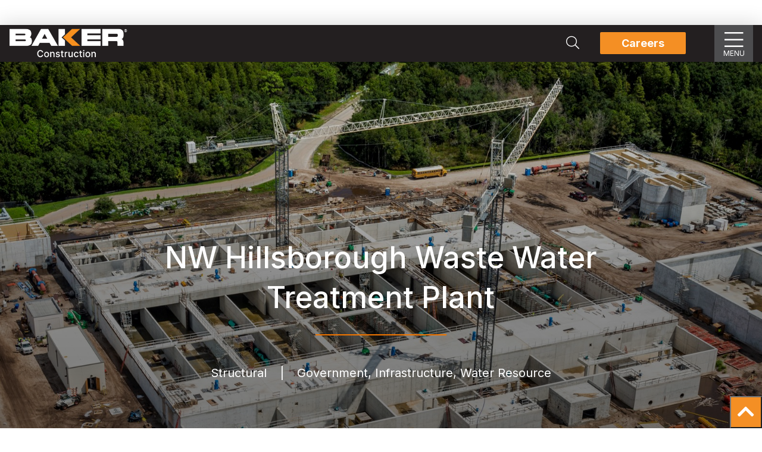

--- FILE ---
content_type: text/html; charset=UTF-8
request_url: https://bakerconstruction.com/project/nw-hillsborough-waste-water-treatment-plant/
body_size: 13051
content:
<!DOCTYPE html>
<!--[if IE 7]><html class="no-js ie ie7 lt-ie9 lt-ie8" lang="en-US"> <![endif]-->
<!--[if IE 8]><html class="no-js ie ie8 lt-ie9" lang="en-US"> <![endif]-->
<!--[if gt IE 8]><!--><html class="no-js" lang="en-US"> <!--<![endif]-->
<head>
  <meta charset="UTF-8">
<meta name="viewport" content="width=device-width">
<meta http-equiv="X-UA-Compatible" content="IE=edge,chrome=1">
<!--[if lt IE 9]>
<script src="/assets/javascripts/vendor/html5shiv/dist/html5shiv.js"></script>
<![endif]-->

<title>NW Hillsborough Waste Water Treatment Plant - Concrete Construction Company | Baker Construction Baker&#039;s Project Portfolio</title>

<!-- STYLES -->
<link rel="shortcut icon" href="/assets/images/favicon.ico">
<meta name='robots' content='index, follow, max-image-preview:large, max-snippet:-1, max-video-preview:-1' />
	<style>img:is([sizes="auto" i], [sizes^="auto," i]) { contain-intrinsic-size: 3000px 1500px }</style>
	
	<!-- This site is optimized with the Yoast SEO plugin v26.1.1 - https://yoast.com/wordpress/plugins/seo/ -->
	<meta name="description" content="Successful client collaborations in diverse markets." />
	<link rel="canonical" href="https://bakerconstruction.com/project/nw-hillsborough-waste-water-treatment-plant/" />
	<meta property="og:locale" content="en_US" />
	<meta property="og:type" content="article" />
	<meta property="og:title" content="NW Hillsborough Waste Water Treatment Plant - Concrete Construction Company | Baker Construction Baker&#039;s Project Portfolio" />
	<meta property="og:description" content="Successful client collaborations in diverse markets." />
	<meta property="og:url" content="https://bakerconstruction.com/project/nw-hillsborough-waste-water-treatment-plant/" />
	<meta property="og:site_name" content="Concrete Construction Company | Baker Construction" />
	<meta property="article:modified_time" content="2024-02-10T22:26:33+00:00" />
	<meta property="og:image" content="https://bakerconstruction.com/wp-content/uploads/2022/09/NW-Hillsborough-FDB-TOP-LEFT-HW-TOP-RIGHT-1.jpg" />
	<meta property="og:image:width" content="1687" />
	<meta property="og:image:height" content="931" />
	<meta property="og:image:type" content="image/jpeg" />
	<meta name="twitter:card" content="summary_large_image" />
	<meta name="twitter:label1" content="Est. reading time" />
	<meta name="twitter:data1" content="1 minute" />
	<script type="application/ld+json" class="yoast-schema-graph">{"@context":"https://schema.org","@graph":[{"@type":"WebPage","@id":"https://bakerconstruction.com/project/nw-hillsborough-waste-water-treatment-plant/","url":"https://bakerconstruction.com/project/nw-hillsborough-waste-water-treatment-plant/","name":"NW Hillsborough Waste Water Treatment Plant - Concrete Construction Company | Baker Construction Baker's Project Portfolio","isPartOf":{"@id":"https://bakerconstruction.com/#website"},"primaryImageOfPage":{"@id":"https://bakerconstruction.com/project/nw-hillsborough-waste-water-treatment-plant/#primaryimage"},"image":{"@id":"https://bakerconstruction.com/project/nw-hillsborough-waste-water-treatment-plant/#primaryimage"},"thumbnailUrl":"https://bakerconstruction.com/wp-content/uploads/2022/09/NW-Hillsborough-FDB-TOP-LEFT-HW-TOP-RIGHT-1.jpg","datePublished":"2020-09-16T05:10:55+00:00","dateModified":"2024-02-10T22:26:33+00:00","description":"Successful client collaborations in diverse markets.","breadcrumb":{"@id":"https://bakerconstruction.com/project/nw-hillsborough-waste-water-treatment-plant/#breadcrumb"},"inLanguage":"en-US","potentialAction":[{"@type":"ReadAction","target":["https://bakerconstruction.com/project/nw-hillsborough-waste-water-treatment-plant/"]}]},{"@type":"ImageObject","inLanguage":"en-US","@id":"https://bakerconstruction.com/project/nw-hillsborough-waste-water-treatment-plant/#primaryimage","url":"https://bakerconstruction.com/wp-content/uploads/2022/09/NW-Hillsborough-FDB-TOP-LEFT-HW-TOP-RIGHT-1.jpg","contentUrl":"https://bakerconstruction.com/wp-content/uploads/2022/09/NW-Hillsborough-FDB-TOP-LEFT-HW-TOP-RIGHT-1.jpg","width":1687,"height":931},{"@type":"BreadcrumbList","@id":"https://bakerconstruction.com/project/nw-hillsborough-waste-water-treatment-plant/#breadcrumb","itemListElement":[{"@type":"ListItem","position":1,"name":"Home","item":"https://bakerconstruction.com/"},{"@type":"ListItem","position":2,"name":"Projects","item":"https://bakerconstruction.com/projects/"},{"@type":"ListItem","position":3,"name":"NW Hillsborough Waste Water Treatment Plant"}]},{"@type":"WebSite","@id":"https://bakerconstruction.com/#website","url":"https://bakerconstruction.com/","name":"Concrete Construction Company | Baker Construction","description":"Baker Construction is one of the nation&#039;s leading concrete construction firms.","potentialAction":[{"@type":"SearchAction","target":{"@type":"EntryPoint","urlTemplate":"https://bakerconstruction.com/?s={search_term_string}"},"query-input":{"@type":"PropertyValueSpecification","valueRequired":true,"valueName":"search_term_string"}}],"inLanguage":"en-US"}]}</script>
	<!-- / Yoast SEO plugin. -->


<link rel='dns-prefetch' href='//cdnjs.cloudflare.com' />
<link rel='dns-prefetch' href='//stackpath.bootstrapcdn.com' />
<link rel='dns-prefetch' href='//kit.fontawesome.com' />
<link rel='dns-prefetch' href='//ajax.googleapis.com' />
<link rel='stylesheet' id='si-styles-css' href='https://bakerconstruction.com/wp-content/themes/usdp/style.css?ver=1.0.0' type='text/css' media='all' />
<link rel='stylesheet' id='mec-select2-style-css' href='https://bakerconstruction.com/wp-content/plugins/modern-events-calendar/assets/packages/select2/select2.min.css?ver=7.26.0' type='text/css' media='all' />
<link rel='stylesheet' id='mec-font-icons-css' href='https://bakerconstruction.com/wp-content/plugins/modern-events-calendar/assets/css/iconfonts.css?ver=7.26.0' type='text/css' media='all' />
<link rel='stylesheet' id='mec-frontend-style-css' href='https://bakerconstruction.com/wp-content/plugins/modern-events-calendar/assets/css/frontend.min.css?ver=7.26.0' type='text/css' media='all' />
<link rel='stylesheet' id='mec-tooltip-style-css' href='https://bakerconstruction.com/wp-content/plugins/modern-events-calendar/assets/packages/tooltip/tooltip.css?ver=7.26.0' type='text/css' media='all' />
<link rel='stylesheet' id='mec-tooltip-shadow-style-css' href='https://bakerconstruction.com/wp-content/plugins/modern-events-calendar/assets/packages/tooltip/tooltipster-sideTip-shadow.min.css?ver=7.26.0' type='text/css' media='all' />
<link rel='stylesheet' id='featherlight-css' href='https://bakerconstruction.com/wp-content/plugins/modern-events-calendar/assets/packages/featherlight/featherlight.css?ver=7.26.0' type='text/css' media='all' />
<link rel='stylesheet' id='mec-lity-style-css' href='https://bakerconstruction.com/wp-content/plugins/modern-events-calendar/assets/packages/lity/lity.min.css?ver=7.26.0' type='text/css' media='all' />
<link rel='stylesheet' id='mec-general-calendar-style-css' href='https://bakerconstruction.com/wp-content/plugins/modern-events-calendar/assets/css/mec-general-calendar.css?ver=7.26.0' type='text/css' media='all' />
<link rel='stylesheet' id='wp-block-library-css' href='https://bakerconstruction.com/wp-includes/css/dist/block-library/style.min.css?ver=b2e3cceff4cb751e64048b6d9cdff4e6' type='text/css' media='all' />
<style id='classic-theme-styles-inline-css' type='text/css'>
/*! This file is auto-generated */
.wp-block-button__link{color:#fff;background-color:#32373c;border-radius:9999px;box-shadow:none;text-decoration:none;padding:calc(.667em + 2px) calc(1.333em + 2px);font-size:1.125em}.wp-block-file__button{background:#32373c;color:#fff;text-decoration:none}
</style>
<style id='global-styles-inline-css' type='text/css'>
:root{--wp--preset--aspect-ratio--square: 1;--wp--preset--aspect-ratio--4-3: 4/3;--wp--preset--aspect-ratio--3-4: 3/4;--wp--preset--aspect-ratio--3-2: 3/2;--wp--preset--aspect-ratio--2-3: 2/3;--wp--preset--aspect-ratio--16-9: 16/9;--wp--preset--aspect-ratio--9-16: 9/16;--wp--preset--color--black: #000000;--wp--preset--color--cyan-bluish-gray: #abb8c3;--wp--preset--color--white: #ffffff;--wp--preset--color--pale-pink: #f78da7;--wp--preset--color--vivid-red: #cf2e2e;--wp--preset--color--luminous-vivid-orange: #ff6900;--wp--preset--color--luminous-vivid-amber: #fcb900;--wp--preset--color--light-green-cyan: #7bdcb5;--wp--preset--color--vivid-green-cyan: #00d084;--wp--preset--color--pale-cyan-blue: #8ed1fc;--wp--preset--color--vivid-cyan-blue: #0693e3;--wp--preset--color--vivid-purple: #9b51e0;--wp--preset--gradient--vivid-cyan-blue-to-vivid-purple: linear-gradient(135deg,rgba(6,147,227,1) 0%,rgb(155,81,224) 100%);--wp--preset--gradient--light-green-cyan-to-vivid-green-cyan: linear-gradient(135deg,rgb(122,220,180) 0%,rgb(0,208,130) 100%);--wp--preset--gradient--luminous-vivid-amber-to-luminous-vivid-orange: linear-gradient(135deg,rgba(252,185,0,1) 0%,rgba(255,105,0,1) 100%);--wp--preset--gradient--luminous-vivid-orange-to-vivid-red: linear-gradient(135deg,rgba(255,105,0,1) 0%,rgb(207,46,46) 100%);--wp--preset--gradient--very-light-gray-to-cyan-bluish-gray: linear-gradient(135deg,rgb(238,238,238) 0%,rgb(169,184,195) 100%);--wp--preset--gradient--cool-to-warm-spectrum: linear-gradient(135deg,rgb(74,234,220) 0%,rgb(151,120,209) 20%,rgb(207,42,186) 40%,rgb(238,44,130) 60%,rgb(251,105,98) 80%,rgb(254,248,76) 100%);--wp--preset--gradient--blush-light-purple: linear-gradient(135deg,rgb(255,206,236) 0%,rgb(152,150,240) 100%);--wp--preset--gradient--blush-bordeaux: linear-gradient(135deg,rgb(254,205,165) 0%,rgb(254,45,45) 50%,rgb(107,0,62) 100%);--wp--preset--gradient--luminous-dusk: linear-gradient(135deg,rgb(255,203,112) 0%,rgb(199,81,192) 50%,rgb(65,88,208) 100%);--wp--preset--gradient--pale-ocean: linear-gradient(135deg,rgb(255,245,203) 0%,rgb(182,227,212) 50%,rgb(51,167,181) 100%);--wp--preset--gradient--electric-grass: linear-gradient(135deg,rgb(202,248,128) 0%,rgb(113,206,126) 100%);--wp--preset--gradient--midnight: linear-gradient(135deg,rgb(2,3,129) 0%,rgb(40,116,252) 100%);--wp--preset--font-size--small: 13px;--wp--preset--font-size--medium: 20px;--wp--preset--font-size--large: 36px;--wp--preset--font-size--x-large: 42px;--wp--preset--spacing--20: 0.44rem;--wp--preset--spacing--30: 0.67rem;--wp--preset--spacing--40: 1rem;--wp--preset--spacing--50: 1.5rem;--wp--preset--spacing--60: 2.25rem;--wp--preset--spacing--70: 3.38rem;--wp--preset--spacing--80: 5.06rem;--wp--preset--shadow--natural: 6px 6px 9px rgba(0, 0, 0, 0.2);--wp--preset--shadow--deep: 12px 12px 50px rgba(0, 0, 0, 0.4);--wp--preset--shadow--sharp: 6px 6px 0px rgba(0, 0, 0, 0.2);--wp--preset--shadow--outlined: 6px 6px 0px -3px rgba(255, 255, 255, 1), 6px 6px rgba(0, 0, 0, 1);--wp--preset--shadow--crisp: 6px 6px 0px rgba(0, 0, 0, 1);}:where(.is-layout-flex){gap: 0.5em;}:where(.is-layout-grid){gap: 0.5em;}body .is-layout-flex{display: flex;}.is-layout-flex{flex-wrap: wrap;align-items: center;}.is-layout-flex > :is(*, div){margin: 0;}body .is-layout-grid{display: grid;}.is-layout-grid > :is(*, div){margin: 0;}:where(.wp-block-columns.is-layout-flex){gap: 2em;}:where(.wp-block-columns.is-layout-grid){gap: 2em;}:where(.wp-block-post-template.is-layout-flex){gap: 1.25em;}:where(.wp-block-post-template.is-layout-grid){gap: 1.25em;}.has-black-color{color: var(--wp--preset--color--black) !important;}.has-cyan-bluish-gray-color{color: var(--wp--preset--color--cyan-bluish-gray) !important;}.has-white-color{color: var(--wp--preset--color--white) !important;}.has-pale-pink-color{color: var(--wp--preset--color--pale-pink) !important;}.has-vivid-red-color{color: var(--wp--preset--color--vivid-red) !important;}.has-luminous-vivid-orange-color{color: var(--wp--preset--color--luminous-vivid-orange) !important;}.has-luminous-vivid-amber-color{color: var(--wp--preset--color--luminous-vivid-amber) !important;}.has-light-green-cyan-color{color: var(--wp--preset--color--light-green-cyan) !important;}.has-vivid-green-cyan-color{color: var(--wp--preset--color--vivid-green-cyan) !important;}.has-pale-cyan-blue-color{color: var(--wp--preset--color--pale-cyan-blue) !important;}.has-vivid-cyan-blue-color{color: var(--wp--preset--color--vivid-cyan-blue) !important;}.has-vivid-purple-color{color: var(--wp--preset--color--vivid-purple) !important;}.has-black-background-color{background-color: var(--wp--preset--color--black) !important;}.has-cyan-bluish-gray-background-color{background-color: var(--wp--preset--color--cyan-bluish-gray) !important;}.has-white-background-color{background-color: var(--wp--preset--color--white) !important;}.has-pale-pink-background-color{background-color: var(--wp--preset--color--pale-pink) !important;}.has-vivid-red-background-color{background-color: var(--wp--preset--color--vivid-red) !important;}.has-luminous-vivid-orange-background-color{background-color: var(--wp--preset--color--luminous-vivid-orange) !important;}.has-luminous-vivid-amber-background-color{background-color: var(--wp--preset--color--luminous-vivid-amber) !important;}.has-light-green-cyan-background-color{background-color: var(--wp--preset--color--light-green-cyan) !important;}.has-vivid-green-cyan-background-color{background-color: var(--wp--preset--color--vivid-green-cyan) !important;}.has-pale-cyan-blue-background-color{background-color: var(--wp--preset--color--pale-cyan-blue) !important;}.has-vivid-cyan-blue-background-color{background-color: var(--wp--preset--color--vivid-cyan-blue) !important;}.has-vivid-purple-background-color{background-color: var(--wp--preset--color--vivid-purple) !important;}.has-black-border-color{border-color: var(--wp--preset--color--black) !important;}.has-cyan-bluish-gray-border-color{border-color: var(--wp--preset--color--cyan-bluish-gray) !important;}.has-white-border-color{border-color: var(--wp--preset--color--white) !important;}.has-pale-pink-border-color{border-color: var(--wp--preset--color--pale-pink) !important;}.has-vivid-red-border-color{border-color: var(--wp--preset--color--vivid-red) !important;}.has-luminous-vivid-orange-border-color{border-color: var(--wp--preset--color--luminous-vivid-orange) !important;}.has-luminous-vivid-amber-border-color{border-color: var(--wp--preset--color--luminous-vivid-amber) !important;}.has-light-green-cyan-border-color{border-color: var(--wp--preset--color--light-green-cyan) !important;}.has-vivid-green-cyan-border-color{border-color: var(--wp--preset--color--vivid-green-cyan) !important;}.has-pale-cyan-blue-border-color{border-color: var(--wp--preset--color--pale-cyan-blue) !important;}.has-vivid-cyan-blue-border-color{border-color: var(--wp--preset--color--vivid-cyan-blue) !important;}.has-vivid-purple-border-color{border-color: var(--wp--preset--color--vivid-purple) !important;}.has-vivid-cyan-blue-to-vivid-purple-gradient-background{background: var(--wp--preset--gradient--vivid-cyan-blue-to-vivid-purple) !important;}.has-light-green-cyan-to-vivid-green-cyan-gradient-background{background: var(--wp--preset--gradient--light-green-cyan-to-vivid-green-cyan) !important;}.has-luminous-vivid-amber-to-luminous-vivid-orange-gradient-background{background: var(--wp--preset--gradient--luminous-vivid-amber-to-luminous-vivid-orange) !important;}.has-luminous-vivid-orange-to-vivid-red-gradient-background{background: var(--wp--preset--gradient--luminous-vivid-orange-to-vivid-red) !important;}.has-very-light-gray-to-cyan-bluish-gray-gradient-background{background: var(--wp--preset--gradient--very-light-gray-to-cyan-bluish-gray) !important;}.has-cool-to-warm-spectrum-gradient-background{background: var(--wp--preset--gradient--cool-to-warm-spectrum) !important;}.has-blush-light-purple-gradient-background{background: var(--wp--preset--gradient--blush-light-purple) !important;}.has-blush-bordeaux-gradient-background{background: var(--wp--preset--gradient--blush-bordeaux) !important;}.has-luminous-dusk-gradient-background{background: var(--wp--preset--gradient--luminous-dusk) !important;}.has-pale-ocean-gradient-background{background: var(--wp--preset--gradient--pale-ocean) !important;}.has-electric-grass-gradient-background{background: var(--wp--preset--gradient--electric-grass) !important;}.has-midnight-gradient-background{background: var(--wp--preset--gradient--midnight) !important;}.has-small-font-size{font-size: var(--wp--preset--font-size--small) !important;}.has-medium-font-size{font-size: var(--wp--preset--font-size--medium) !important;}.has-large-font-size{font-size: var(--wp--preset--font-size--large) !important;}.has-x-large-font-size{font-size: var(--wp--preset--font-size--x-large) !important;}
:where(.wp-block-post-template.is-layout-flex){gap: 1.25em;}:where(.wp-block-post-template.is-layout-grid){gap: 1.25em;}
:where(.wp-block-columns.is-layout-flex){gap: 2em;}:where(.wp-block-columns.is-layout-grid){gap: 2em;}
:root :where(.wp-block-pullquote){font-size: 1.5em;line-height: 1.6;}
</style>
<link rel='stylesheet' id='_usdp_styles_0-css' href='https://bakerconstruction.com/assets/css/vendor-17fc12066d9ca806ef11.min.css?ver=b2e3cceff4cb751e64048b6d9cdff4e6' type='text/css' media='all' />
<link rel='stylesheet' id='_usdp_styles_1-css' href='https://bakerconstruction.com/assets/css/main-3dbed8243af009cf9887.min.css?ver=b2e3cceff4cb751e64048b6d9cdff4e6' type='text/css' media='all' />
<link rel='stylesheet' id='_usdp_styles_2-css' href='https://bakerconstruction.com/wp-content/themes/usdp/baker50/assets/css/flexslider.css?ver=b2e3cceff4cb751e64048b6d9cdff4e6' type='text/css' media='all' />
<link rel='stylesheet' id='_usdp_styles_3-css' href='https://bakerconstruction.com/wp-content/themes/usdp/baker50/assets/css/custom_slider.css?ver=b2e3cceff4cb751e64048b6d9cdff4e6' type='text/css' media='all' />
<link rel='stylesheet' id='_usdp_styles_4-css' href='https://cdnjs.cloudflare.com/ajax/libs/slick-carousel/1.9.0/slick.min.css?ver=b2e3cceff4cb751e64048b6d9cdff4e6' type='text/css' media='all' />
<link rel='stylesheet' id='_usdp_styles_5-css' href='https://cdnjs.cloudflare.com/ajax/libs/animate.css/3.7.2/animate.min.css?ver=b2e3cceff4cb751e64048b6d9cdff4e6' type='text/css' media='all' />
<link rel='stylesheet' id='_usdp_styles_6-css' href='https://cdnjs.cloudflare.com/ajax/libs/lightbox2/2.11.1/css/lightbox.min.css?ver=b2e3cceff4cb751e64048b6d9cdff4e6' type='text/css' media='all' />
<link rel='stylesheet' id='_usdp_styles_7-css' href='https://bakerconstruction.com/wp-content/themes/usdp/baker50/assets/css/projects.css?ver=b2e3cceff4cb751e64048b6d9cdff4e6' type='text/css' media='all' />
<link rel='stylesheet' id='_usdp_styles_8-css' href='https://bakerconstruction.com/wp-content/themes/usdp/baker50/assets/css/custom-cards.css?ver=b2e3cceff4cb751e64048b6d9cdff4e6' type='text/css' media='all' />
<link rel="https://api.w.org/" href="https://bakerconstruction.com/wp-json/" /><link rel="EditURI" type="application/rsd+xml" title="RSD" href="https://bakerconstruction.com/xmlrpc.php?rsd" />

<link rel='shortlink' href='https://bakerconstruction.com/?p=2925' />
<link rel="alternate" title="oEmbed (JSON)" type="application/json+oembed" href="https://bakerconstruction.com/wp-json/oembed/1.0/embed?url=https%3A%2F%2Fbakerconstruction.com%2Fproject%2Fnw-hillsborough-waste-water-treatment-plant%2F" />
<link rel="alternate" title="oEmbed (XML)" type="text/xml+oembed" href="https://bakerconstruction.com/wp-json/oembed/1.0/embed?url=https%3A%2F%2Fbakerconstruction.com%2Fproject%2Fnw-hillsborough-waste-water-treatment-plant%2F&#038;format=xml" />
<style>:root,::before,::after{--mec-color-skin: #007792;--mec-color-skin-rgba-1: rgba(0,119,146,.25);--mec-color-skin-rgba-2: rgba(0,119,146,.5);--mec-color-skin-rgba-3: rgba(0,119,146,.75);--mec-color-skin-rgba-4: rgba(0,119,146,.11);--mec-primary-border-radius: ;--mec-secondary-border-radius: ;--mec-container-normal-width: 1196px;--mec-container-large-width: 1690px;--mec-title-color: #4d4d4f;--mec-title-color-hover: #f48f24;--mec-fes-main-color: #f48f24;--mec-fes-main-color-rgba-1: rgba(244, 143, 36, 0.12);--mec-fes-main-color-rgba-2: rgba(244, 143, 36, 0.23);--mec-fes-main-color-rgba-3: rgba(244, 143, 36, 0.03);--mec-fes-main-color-rgba-4: rgba(244, 143, 36, 0.3);--mec-fes-main-color-rgba-5: rgb(244 143 36 / 7%);--mec-fes-main-color-rgba-6: rgba(244, 143, 36, 0.2);.mec-fes-form #mec_reg_form_field_types .button.red:before, .mec-fes-form #mec_reg_form_field_types .button.red {border-color: #ffd2dd;color: #ea6485;}.mec-fes-form .mec-meta-box-fields h4 label {background: transparent;}</style>

<!-- GOOGLE ANALYTICS -->
<script>
  (function(i,s,o,g,r,a,m){i['GoogleAnalyticsObject']=r;i[r]=i[r]||function(){
  (i[r].q=i[r].q||[]).push(arguments)},i[r].l=1*new Date();a=s.createElement(o),
  m=s.getElementsByTagName(o)[0];a.async=1;a.src=g;m.parentNode.insertBefore(a,m)
  })(window,document,'script','https://www.google-analytics.com/analytics.js','ga');

  ga('create', 'UA-76178728-1', 'auto');
  ga('send', 'pageview');

</script>

<!-- Google Tag Manager -->
<script>(function(w,d,s,l,i){w[l]=w[l]||[];w[l].push({'gtm.start':
new Date().getTime(),event:'gtm.js'});var f=d.getElementsByTagName(s)[0],
j=d.createElement(s),dl=l!='dataLayer'?'&l='+l:'';j.async=true;j.src=
'https://www.googletagmanager.com/gtm.js?id='+i+dl;f.parentNode.insertBefore(j,f);
})(window,document,'script','dataLayer','GTM-WDCCBBK');</script>
<!-- End Google Tag Manager -->    </head>
<body class="wp-singular project-template-default single single-project postid-2925 single-format-standard wp-theme-usdp mec-theme-usdp nw-hillsborough-waste-water-treatment-plant">
  <!-- Google Tag Manager (noscript) -->
  <noscript><iframe src="https://www.googletagmanager.com/ns.html?id=GTM-WDCCBBK"
  height="0" width="0" style="display:none;visibility:hidden"></iframe></noscript>
  <!-- End Google Tag Manager (noscript) -->
  
    <a href="#main" class="btn btn-primary skipNav" id="skipNav" role="button">Skip to Main Content</a>
  
  <div id="spritemap" visibility="hidden" class="d-none"><svg xmlns="http://www.w3.org/2000/svg" xmlns:xlink="http://www.w3.org/1999/xlink" width="26.033" height="89.578"><symbol id="icon-grid" viewBox="0 0 17.588 17.676"><g id="Group_109" data-name="Group 109" transform="translate(-686.159 -572.548)"><rect id="Rectangle_71" data-name="Rectangle 71" width="8.062" height="8.062" rx="1.366" transform="translate(686.159 572.548)"/><rect id="Rectangle_72" data-name="Rectangle 72" width="8.062" height="8.062" rx="1.366" transform="translate(686.159 582.162)"/><rect id="Rectangle_73" data-name="Rectangle 73" width="8.062" height="8.062" rx="1.366" transform="translate(695.685 572.548)"/><rect id="Rectangle_74" data-name="Rectangle 74" width="8.062" height="8.062" rx="1.366" transform="translate(695.685 582.162)"/></g></symbol><use xlink:href="#icon-grid" width="17.588" height="17.676"/><symbol id="icon-left_arrow" viewBox="0 0 26.033 24.113"><path id="Path_76" data-name="Path 76" d="M1056.238 3983.956l-10.614 9.025-3.24 2.755 3.24 2.9 10.527 9.43h12.085l-14.22-12.323 14.4-11.789z" transform="translate(-1042.384 -3983.956)"/></symbol><use xlink:href="#icon-left_arrow" y="19.676" width="26.033" height="24.113"/><symbol id="icon-list" viewBox="0 0 16.439 17.676"><g id="Group_110" data-name="Group 110" transform="translate(-710.207 -572.548)"><rect id="Rectangle_75" data-name="Rectangle 75" width="10.098" height="5.049" rx="1.366" transform="translate(716.548 572.548)"/><rect id="Rectangle_76" data-name="Rectangle 76" width="10.098" height="5.049" rx="1.366" transform="translate(716.548 578.861)"/><rect id="Rectangle_77" data-name="Rectangle 77" width="10.098" height="5.049" rx="1.366" transform="translate(716.548 585.175)"/><rect id="Rectangle_78" data-name="Rectangle 78" width="5.049" height="5.049" rx="1.366" transform="translate(710.207 572.548)"/><rect id="Rectangle_79" data-name="Rectangle 79" width="5.049" height="5.049" rx="1.366" transform="translate(710.207 578.861)"/><rect id="Rectangle_80" data-name="Rectangle 80" width="5.049" height="5.049" rx="1.366" transform="translate(710.207 585.175)"/></g></symbol><use xlink:href="#icon-list" y="45.789" width="16.439" height="17.676"/><symbol id="icon-right_arrow" viewBox="0 0 26.033 24.113"><path id="Path_77" data-name="Path 77" d="M1627.457 4008.069l10.614-9.025 3.24-2.755-3.24-2.9-10.527-9.431h-12.085l14.221 12.323-14.4 11.789z" transform="translate(-1615.279 -3983.956)"/></symbol><use xlink:href="#icon-right_arrow" y="65.465" width="26.033" height="24.113"/></svg></div>

  <!-- START PAGE HEADER -->
      <div id="g-translate" class="container-fluid py-2">
	<div class="d-flex justify-content-end px-15">
		<div id="google_translate_element"></div>
	</div>
	<script type="text/javascript">
		function googleTranslateElementInit() {
			new google.translate.TranslateElement({
				pageLanguage: 'en',
				includedLanguages: 'en,es',
				layout: google.translate.TranslateElement.InlineLayout.SIMPLE,
				autoDisplay: false
				}, 'google_translate_element');
		}
	</script>
	<script type="text/javascript" src="//translate.google.com/translate_a/element.js?cb=googleTranslateElementInit"></script>
</div>
<nav app-call="app.scroll.toggleClassOnScroll" aria-label="Site navigation" class="navbar navbar-expand-lg sticky-top  w-100 d-flex align-items-center justify-content-between justify-content-lg-around top shadow" id="main-nav">
	<div class="container-fluid">
		<a class="navbar-brand h1 mb-0" href="/" title="Navigate to homepage">
											<img alt="Concrete Construction Company | Baker Construction Home Page" src="https://bakerconstruction.com/wp-content/uploads/2024/02/baker-logo.png" class="brand-logo brand-logo-dark"/>
					</a>

		<div class="d-flex align-items-center nav-links" id="">
			<ul class="navbar-nav ml-auto justify-content-end" role="navigation">
								<li class="nav-item d-none d-lg-flex">
					<a app-call="app.nav.searchModal" class="nav-link search-link" data-target="#search-modal" data-toggle="modal" href="" aria-label="Search Concrete Construction Company | Baker Construction" title="Search Concrete Construction Company | Baker Construction">
						<i class="fal fa-search"></i>
					</a>
				</li>
				<li class="nav-item d-none d-lg-flex align-items-center mr-5">
					<a class="btn btn-primary d-flex justify-contents-center align-items-center flex-grow-0" href="/careers">Careers</a>
				</li>
				<li class="nav-item d-flex align-items-center justify-content-center bg-dark-gray">
					<a app-call="app.nav.slideOutMenu" class="toggle desktop-slideout-toggle d-flex align-items-center justify-content-center " type="button" data-toggle="#slideout-backdrop" href="" title="Show Slideout Menu" aria-label="Show Slideout Menu">
						<div class="px-4 d-flex flex-column align-items-center justify-content-center">
							<i class="fal fa-bars color-white"></i>
							<span class="color-white">MENU</span>
						</div>
					</a>
				</li>
			</ul>
		</div>
	</div>
</nav>

<div aria-hidden="true" aria-labelledby="search-modal-label" class="modal modal-full fade modal-video pr-0" id="search-modal" role="dialog" tabindex="-1">
	<div class="modal-dialog" role="document">
		<div class="modal-content">
			<div class="w-100 d-flex align-items-center justify-content-between py-20 px-48">
				<a class="" href="/" title="Navigate to homepage">
										<img alt="Concrete Construction Company | Baker Construction Home Page" src="https://bakerconstruction.com/wp-content/uploads/2024/02/baker-logo.png" class="brand-logo brand-logo-dark"/>
				</a>
				<a class="color-white d-flex align-items-center justify-content-center close toggle" data-dismiss="modal" href="" title="Close Slideout Navigation">
					<i class="fal fa-times fz-50"></i>
				</a>
			</div>
			<div class="modal-body d-flex w-100 h-100 align-items-start justify-content-center pt-128">
				<form action="/" class="container-fluid" role="search" method="get" id="searchform" class="searchform">
					<div class="row">
						<div class="col-lg-6 mx-auto">
							<div class="input-group">
								<input type="text" class="form-control" placeholder="Search for..." aria-label="search-input" aria-describedby="search-input" name="s" id="s" autofocus>
								<div class="input-group-append">
									<button class="btn btn-primary" type="submit">Search Baker Concrete</button>
								</div>
							</div>
						</div>
					</div>
				</form>
			</div>
		</div>
	</div>
</div>
    <!-- END PAGE HEADER -->

  <button class="scroll-to-top d-flex justify-content-center align-items-center" app-call="app.scroll.toTop" tabindex="-2" role="button" aria-label="Scroll To Top">
        <i class="fas fa-chevron-up color-white fz-32"></i>
        </button>  <!-- START PAGE CONTENT -->
  <main id="main" role="main" class="page-content" tabindex="-1">
        
	<section class="section section-simple_centered_content align-items-center d-flex   bg-not-selected dark more-padding-top" style="background-image: linear-gradient(180deg, rgba(0, 0, 0, 0.05) 0%, rgba(0, 0, 0, 0.45) 50%, rgba(0, 0, 0, 0.55) 100%), url(https://bakerconstruction.com/wp-content/uploads/2022/09/NW-Hillsborough-FDB-TOP-LEFT-HW-TOP-RIGHT-1.jpg);height: 750px;">
		<div class="container  bg-not-selected">


			<div class="row">
				<div class="d-flex align-items-center justify-content-center w-100">
					<div class="col-md-12 col-lg-11 col-xl-10">
						<h1 class="orange-underline" style="text-align: center;">NW Hillsborough Waste Water Treatment Plant</h1>
						<p class="text-center d-none d-lg-block">Structural<span class="ml-3 mr-3">
								|
							</span>
							Government, Infrastructure, Water Resource</p>
						<p class="text-center d-block d-lg-none">Structural</p>
						<p class="text-center d-block d-lg-none">Government, Infrastructure, Water Resource</p>

					</div>
				</div>
			</div>


		</div>
	</section>
	<div class="bg-dark-gray py-3">
		<div class="container d-flex justify-content-between align-items-center">
			<div>
				<a href="javascript:history.back()" class="color-white return-link d-flex align-items-center">
					<svg class="icon-left_arrow">
						<use xlink:href="#icon-left_arrow"></use>
					</svg>
					<span class="color-white ml-2">Return</span>
				</a>
							</div>
			<div class="d-none d-lg-block">
				
<div class="breadcrumbs color-white"><nav id="breadcrumbs" class="main-breadcrumbs"><span><span><a href="https://bakerconstruction.com/">Home</a></span> | <span><a href="https://bakerconstruction.com/projects/">Projects</a></span> | <span class="breadcrumb_last" aria-current="page">NW Hillsborough Waste Water Treatment Plant</span></span></nav></div>			</div>
		</div>
	</div>


	<section class="section section-simple_centered_content align-items-center d-flex bg-orange">
		<div class="container  bg-not-selected">
			<div class="row">
				<div class="d-flex align-items-center justify-content-center w-100">
					<div class="col-md-12 col-lg-11 col-xl-10">
						<h2 class="color-white" style="text-align: center;">Project Overview</h2>
						<div>
							<div class="color-white text-center">
																<p class="p1">Baker Concrete was contracted by Garney-Wharton Joint Venture for this Design Build project. The scope of work for this project consisted of six separate structures for a total of 28,036 CY, 2,772 tons of reinforcing steel, and over 20,000 linear feet of pvc waterstop. The project began in October of 2017 and was substantially complete in July of 2018 for a duration of 9 months. This Project Recieved an ABC Eagle Award. This project was completed by our Tampa, Florida, team.</p>

							</div>
						</div>
					</div>
				</div>
			</div>
		</div>
	</section>
	<div class="container py-80">
		<div class="row">
			<div class="col-lg-3 text-center">
				<p class="color-orange fz-20 blue-underline sm-underline">Client</p>
				<p class=""><b>Garney-Wharton JV</b></p>
			</div>
			<div class="col-lg-3 text-center">
				<p class="color-orange fz-20 blue-underline sm-underline">Location</p>
				<p class=""><b>Tampa, FL</b></p>
			</div>
			<div class="col-lg-3 text-center">
				<p class="color-orange fz-20 blue-underline sm-underline">Size</p>
				<p class=""><b>28,036 CY</b></p>
			</div>
			<div class="col-lg-3 text-center">
				<p class="color-orange fz-20 blue-underline sm-underline">Completion</p>
				<p class=""><b>July 2018</b></p>
			</div>
		</div>
	</div>
			<div class="container project-images pb-80">
			<div class="row">
																<div class="col-lg-8 mb-3 highlight">
					
<a href="https://bakerconstruction.com/wp-content/uploads/2022/09/NW-Hillsborough-WTP-CCC2-e1706663508689.jpg" data-lightbox="image-gallery" class="lightbox-color-image h-100 gallery-image" aria-label="NW Hillsborough WTP CCC2 Image">
    <div class="bg-image-wrap">
        <div class="bg-image" style="background-image:url(https://bakerconstruction.com/wp-content/uploads/2022/09/NW-Hillsborough-WTP-CCC2-e1706663508689-800x0-c-default.jpg)"></div>
    </div>
</a>
				</div>
				<div class="col-lg-4">
					<div class="mb-3">
						
<a href="https://bakerconstruction.com/wp-content/uploads/2022/09/NW-Hillsborough-FDB-TOP-LEFT-HW-TOP-RIGHT-2.jpg" data-lightbox="image-gallery" class="lightbox-color-image h-100 gallery-image" aria-label="NW Hillsborough FDB TOP LEFT HW TOP RIGHT 2 Image">
    <div class="bg-image-wrap">
        <div class="bg-image" style="background-image:url(https://bakerconstruction.com/wp-content/uploads/2022/09/NW-Hillsborough-FDB-TOP-LEFT-HW-TOP-RIGHT-2-400x0-c-default.jpg)"></div>
    </div>
</a>
					</div>
					<div class="mb-3">
						
<a href="https://bakerconstruction.com/wp-content/uploads/2022/09/Northwest-Regional-FEQ.jpg" data-lightbox="image-gallery" class="lightbox-color-image h-100 gallery-image" aria-label="Northwest Regional FEQ Image">
    <div class="bg-image-wrap">
        <div class="bg-image" style="background-image:url(https://bakerconstruction.com/wp-content/uploads/2022/09/Northwest-Regional-FEQ-400x0-c-default.jpg)"></div>
    </div>
</a>
					</div>
				</div>
							</div>
					</div>
	
					
  </main>
  <!-- END MAIN CONTENT -->

  <!-- START PAGE FOOTER -->
    

	









<section class="section section-simple_centered_content align-items-center d-flex   bg-orange  pb-0"  id="266805946">
  <div class="container-fluid  bg-not-selected">

  
<div class="row">
  <div class="d-flex align-items-center justify-content-center w-100">
    <div class="col-md-12 col-lg-11 col-xl-10">
      <h2 class="color-white" style="text-align: center;">Ready to build together?</h2>
<p class="color-white fz-24" style="text-align: center;">Whether you need a construction partner you can trust to get the job done right or want a career that will take you places, Baker can deliver.</p>

    </div>
  </div>
</div>


  </div>
</section>
	









<section class="section section-free_form_content align-items-center d-flex   bg-orange  pt-0"  id="1510677563">
  <div class="container  bg-not-selected">

  
  
  
    
    <div class="justify-content-center align-content-center d-flex row">
      
                                                        


<block class="block block-content d-flex align-items-center col-12 col-lg bg-image   bg-not-selected " >

  <div class="py-15 d-flex text-center text-lg-left justify-content-start flex-column w-100 h-100">
  
</div>
</block>
          
                                                                    


<block class="block block-content d-flex align-items-center col-12 col-lg bg-image   bg-not-selected " >

  <div class="py-15 d-flex text-center text-lg-left justify-content-start flex-column w-100 h-100">
  <p style="text-align: center;"><a class="btn btn-dark-gray" href="/contact-us/">Contact Us</a></p>

</div>
</block>
          
                                                                    


<block class="block block-content d-flex align-items-center col-12 col-lg bg-image   bg-not-selected " >

  <div class="py-15 d-flex text-center text-lg-left justify-content-start flex-column w-100 h-100">
  <p style="text-align: center;"><a class="btn btn-dark-gray" href="https://bcecareers.com/bakerconstruction/go/View-All-Jobs-bakerconstruction/9571400/?utm_source=bakerconstruction&#038;utm_medium=website/">Explore Careers</a></p>

</div>
</block>
          
                                                                    


<block class="block block-content d-flex align-items-center col-12 col-lg bg-image   bg-not-selected " >

  <div class="py-15 d-flex text-center text-lg-left justify-content-start flex-column w-100 h-100">
  
</div>
</block>
          
                                                            </div>
    


  </div>
</section>

<footer class="page-footer bg-black">
	<div class="footer-top"></div>
	<div class="footer-bottom pt-5">
		<div class="container-fluid pb-2">
			<div class="row">
				<div class="col-lg-12">
					<div class="row">
						<div class="col-12 col-lg-4 mt-3 mt-lg-0">
							<a href="/about-us" class="color-orange mt-2 mt-lg-5 hs-6 ff-michroma">ABOUT US</a>
							<ul class="footer-menu">
			<li class="menu-item menu-item-type-post_type menu-item-object-page menu-item-1688">
			<a href="/about-us/the-baker-way/" target="_self">The Baker Way</a>
		</li>
			<li class="menu-item menu-item-type-post_type menu-item-object-page menu-item-3486">
			<a href="/history/" target="_self">History</a>
		</li>
			<li class="menu-item menu-item-type-post_type menu-item-object-page menu-item-340">
			<a href="/about-us/leadership/" target="_self">Leadership Team</a>
		</li>
			<li class="menu-item menu-item-type-custom menu-item-object-custom menu-item-4339">
			<a href="https://bakerconstructionenterprises.com/board-of-advisors/?utm_source=bakerconstruction&utm_medium=website" target="_blank">Board of Advisors</a>
		</li>
			<li class="menu-item menu-item-type-post_type menu-item-object-page menu-item-2220">
			<a href="/about-us/quality-assurance/" target="_self">Quality Assurance</a>
		</li>
			<li class="menu-item menu-item-type-post_type menu-item-object-page menu-item-339">
			<a href="/about-us/safety/" target="_self">Safety</a>
		</li>
			<li class="menu-item menu-item-type-post_type menu-item-object-page menu-item-3888">
			<a href="/about-us/innovation-technology/" target="_self">Innovation + Technology</a>
		</li>
			<li class="menu-item menu-item-type-post_type menu-item-object-page menu-item-337">
			<a href="/about-us/sustainability/" target="_self">Sustainability</a>
		</li>
			<li class="menu-item menu-item-type-post_type menu-item-object-page menu-item-336">
			<a href="/about-us/community-impact/" target="_self">Community Impact</a>
		</li>
			<li class="menu-item menu-item-type-post_type menu-item-object-page menu-item-335">
			<a href="/about-us/diversity-inclusion/" target="_self">Diversity + Inclusion</a>
		</li>
	</ul>
						</div>
						<div class="col-12 col-lg-4 mt-3 mt-lg-0">
							<a href="/markets/" class="color-orange mt-2 mt-lg-5 hs-6 ff-michroma">MARKETS</a>
							<ul class="footer-menu">
			<li class="menu-item menu-item-type-post_type menu-item-object-market menu-item-5056">
			<a href="/market/industrial-projects/" target="_self">Industrial</a>
		</li>
			<li class="menu-item menu-item-type-post_type menu-item-object-market menu-item-4017">
			<a href="/market/industrial-distribution/" target="_self">Industrial Distribution</a>
		</li>
			<li class="menu-item menu-item-type-post_type menu-item-object-market menu-item-4014">
			<a href="/market/structural/" target="_self">Structural</a>
		</li>
			<li class="menu-item menu-item-type-post_type menu-item-object-market menu-item-4015">
			<a href="/market/restoration/" target="_self">Restoration</a>
		</li>
			<li class="menu-item menu-item-type-post_type menu-item-object-market menu-item-5811">
			<a href="/market/water-and-wastewater-infrastructure/" target="_self">Water + Wastewater Infrastructure</a>
		</li>
	</ul>
							<a href="/news-insights" class="color-orange mt-2 mt-lg-5 hs-6 ff-michroma">NEWS + INSIGHTS
							</a>
							<a href="/projects" class="color-orange mt-2 mt-lg-5 hs-6 ff-michroma">PROJECTS</a>
						</div>
						<div class="col-12 col-lg-4 mt-3 mt-lg-0">
							<a href="/careers" class="color-orange mt-2 mt-lg-5 hs-6 ff-michroma">CAREERS</a>
							<ul class="footer-menu">
			<li class="menu-item menu-item-type-custom menu-item-object-custom menu-item-4307">
			<a href="https://bcecareers.com/bakerconstruction/go/View-All-Jobs-bakerconstruction/9571400/?utm_source=bakerconstruction&utm_medium=website/" target="_blank">Job Opportunities</a>
		</li>
			<li class="menu-item menu-item-type-custom menu-item-object-custom menu-item-695">
			<a href="https://bcecareers.com/talentcommunity/subscribe/?locale=en_US?utm_source=bakerconstruction&utm_medium=website/" target="_blank">Join Talent Community / Login</a>
		</li>
			<li class="menu-item menu-item-type-post_type menu-item-object-page menu-item-2769">
			<a href="/careers/intern-co-op-opportunities/" target="_self">Intern + Co-op Opportunities</a>
		</li>
			<li class="menu-item menu-item-type-post_type menu-item-object-page menu-item-694">
			<a href="/careers/personal-professional-growth/" target="_self">Personal + Professional Growth</a>
		</li>
			<li class="menu-item menu-item-type-post_type menu-item-object-page menu-item-693">
			<a href="/careers/workforce-development/" target="_self">Workforce Development</a>
		</li>
			<li class="menu-item menu-item-type-post_type menu-item-object-page menu-item-5335">
			<a href="/careers/recruiter-directory-events/" target="_self">Recruiter Directory &#038; Events</a>
		</li>
	</ul>

							<a href="/contact-us" class="color-orange mt-2 mt-lg-5 hs-6 ff-michroma">CONTACT US</a>
							<ul class="footer-menu">
			<li class="menu-item menu-item-type-post_type menu-item-object-page menu-item-3885">
			<a href="/locations/" target="_self">Locations</a>
		</li>
	</ul>
						</div>
					</div>
				</div>
				<div class="col-lg-12 d-block d-lg-flex justify-content-between align-items-center mt-96">
					<a href="https://keystyle.bakerconcrete.com/Account/Login" target="_blank" class="btn btn-blue right-arrow">CO-WORKER PORTAL</a>
					<div>
						<div class="d-block d-lg-flex align-items-center justify-content-center mt-3 mt-lg-0">
							<span>For Headquarters, call 800.539.2224</span>
							<div class="social-icons d-flex align-items-center justify-content-start ml-lg-5 mt-3 mt-lg-0">
																	<a href="https://www.facebook.com/BakerConst1968" target="_blank" title="Go to https://www.facebook.com/BakerConst1968" aria-label="Link to https://www.facebook.com/BakerConst1968 (opens in new window)">
																			<i aria-hidden="true" class="fa fa-facebook"></i>
																		</a>
																	<a href="https://www.instagram.com/bakerconst1968/" target="_blank" title="Go to https://www.instagram.com/bakerconst1968/" aria-label="Link to https://www.instagram.com/bakerconst1968/ (opens in new window)">
																			<i aria-hidden="true" class="fa fa-instagram"></i>
																		</a>
																	<a href="https://www.linkedin.com/company/bakerconstruction" target="_blank" title="Go to https://www.linkedin.com/company/bakerconstruction" aria-label="Link to https://www.linkedin.com/company/bakerconstruction (opens in new window)">
																			<i aria-hidden="true" class="fa fa-linkedin"></i>
																		</a>
																	<a href="https://twitter.com/BakerConst1968" target="_blank" title="Go to https://twitter.com/BakerConst1968" aria-label="Link to https://twitter.com/BakerConst1968 (opens in new window)">
																			<svg class="twitter-svg" xmlns="http://www.w3.org/2000/svg" viewBox="0 0 512 512" width="20px" height="20px" loading="lazy">
											<!--!Font Awesome Free 6.5.2 by @fontawesome - https://fontawesome.com License - https://fontawesome.com/license/free Copyright 2024 Fonticons, Inc.-->
											<path fill="#4d4d4f" d="M389.2 48h70.6L305.6 224.2 487 464H345L233.7 318.6 106.5 464H35.8L200.7 275.5 26.8 48H172.4L272.9 180.9 389.2 48zM364.4 421.8h39.1L151.1 88h-42L364.4 421.8z"/>
										</svg>
										<style>.social-icons a:hover svg.twitter-svg path { fill: #00819e !important; }</style>
																		</a>
															</div>
						</div>
					</div>
				</div>
			</div>
		</div>
		<div class="bg-dark-gray mt-4 py-4 footer-copyright">
			<div class="container-fluid">
				<p class="attribution mb-0">
					Copyright &copy;
					2026
					Baker Construction All right reserved. | Baker Construction is a subsidiary of
					<a href="https://bakerconstructionenterprises.com/" target="_blank" class="d-inline">Baker Construction Enterprises</a>. |
					<a href="/legal/" class="d-inline fz-12">Legal</a> |
					<a href="/accessibility-statement/" class="d-inline fz-12">Accessibility Statement</a> |
					<a href="/about-us/sustainability/" class="d-inline fz-12">Sustainability</a>
				</p>
			</div>
		</div>
	</div>
</footer>
  
  <script type="text/javascript" src="https://ajax.googleapis.com/ajax/libs/jquery/3.3.1/jquery.min.js?ver=3.3.1" id="AltQuery-js"></script>
<script type="text/javascript" src="https://bakerconstruction.com/assets/js/vendor-static-e2e3a8475cb55e2905ba.min.js?ver=1.0.0" id="vendor-static-js"></script>
<script type="text/javascript" src="https://bakerconstruction.com/assets/js/vendor-5b555e2255f975c0db07.min.js?ver=1.0.0" id="vendor-js"></script>
<script type="text/javascript" src="https://cdnjs.cloudflare.com/ajax/libs/popper.js/1.14.3/umd/popper.min.js?ver=1.14.3" id="popper-js"></script>
<script type="text/javascript" src="https://stackpath.bootstrapcdn.com/bootstrap/4.2.1/js/bootstrap.min.js?ver=4.1.3" id="bootstrap-js"></script>
<script type="text/javascript" src="https://bakerconstruction.com/assets/js/main-0ba055d2c13a8c1f4d4f.min.js?ver=1.0.0" id="main-js"></script>
<script type="text/javascript" src="https://bakerconstruction.com/wp-includes/js/jquery/jquery.js" id="jquery-js"></script>
<script type="text/javascript" src="https://bakerconstruction.com/wp-includes/js/jquery/ui/core.min.js?ver=1.13.3" id="jquery-ui-core-js"></script>
<script type="text/javascript" src="https://bakerconstruction.com/wp-includes/js/jquery/ui/datepicker.min.js?ver=1.13.3" id="jquery-ui-datepicker-js"></script>
<script type="text/javascript" id="jquery-ui-datepicker-js-after">
/* <![CDATA[ */
jQuery(function(jQuery){jQuery.datepicker.setDefaults({"closeText":"Close","currentText":"Today","monthNames":["January","February","March","April","May","June","July","August","September","October","November","December"],"monthNamesShort":["Jan","Feb","Mar","Apr","May","Jun","Jul","Aug","Sep","Oct","Nov","Dec"],"nextText":"Next","prevText":"Previous","dayNames":["Sunday","Monday","Tuesday","Wednesday","Thursday","Friday","Saturday"],"dayNamesShort":["Sun","Mon","Tue","Wed","Thu","Fri","Sat"],"dayNamesMin":["S","M","T","W","T","F","S"],"dateFormat":"MM d, yy","firstDay":0,"isRTL":false});});
/* ]]> */
</script>
<script type="text/javascript" src="https://bakerconstruction.com/wp-content/plugins/modern-events-calendar/assets/js/jquery.typewatch.js?ver=7.26.0" id="mec-typekit-script-js"></script>
<script type="text/javascript" src="https://bakerconstruction.com/wp-content/plugins/modern-events-calendar/assets/packages/featherlight/featherlight.js?ver=7.26.0" id="featherlight-js"></script>
<script type="text/javascript" src="https://bakerconstruction.com/wp-content/plugins/modern-events-calendar/assets/packages/select2/select2.full.min.js?ver=7.26.0" id="mec-select2-script-js"></script>
<script type="text/javascript" src="https://bakerconstruction.com/wp-content/plugins/modern-events-calendar/assets/js/mec-general-calendar.js?ver=7.26.0" id="mec-general-calendar-script-js"></script>
<script type="text/javascript" src="https://bakerconstruction.com/wp-content/plugins/modern-events-calendar/assets/packages/tooltip/tooltip.js?ver=7.26.0" id="mec-tooltip-script-js"></script>
<script type="text/javascript" id="mec-frontend-script-js-extra">
/* <![CDATA[ */
var mecdata = {"day":"day","days":"days","hour":"hour","hours":"hours","minute":"minute","minutes":"minutes","second":"second","seconds":"seconds","next":"Next","prev":"Prev","elementor_edit_mode":"no","recapcha_key":"","ajax_url":"https:\/\/bakerconstruction.com\/wp-admin\/admin-ajax.php","fes_nonce":"b96a727815","fes_thankyou_page_time":"2000","fes_upload_nonce":"77a9734220","current_year":"2026","current_month":"01","datepicker_format":"mm\/dd\/yy&m\/d\/Y"};
var mecdata = {"day":"day","days":"days","hour":"hour","hours":"hours","minute":"minute","minutes":"minutes","second":"second","seconds":"seconds","next":"Next","prev":"Prev","elementor_edit_mode":"no","recapcha_key":"","ajax_url":"https:\/\/bakerconstruction.com\/wp-admin\/admin-ajax.php","fes_nonce":"b96a727815","fes_thankyou_page_time":"2000","fes_upload_nonce":"77a9734220","current_year":"2026","current_month":"01","datepicker_format":"mm\/dd\/yy&m\/d\/Y"};
/* ]]> */
</script>
<script type="text/javascript" src="https://bakerconstruction.com/wp-content/plugins/modern-events-calendar/assets/js/frontend.js?ver=7.26.0" id="mec-frontend-script-js"></script>
<script type="text/javascript" src="https://bakerconstruction.com/wp-content/plugins/modern-events-calendar/assets/js/events.js?ver=7.26.0" id="mec-events-script-js"></script>
<script type="text/javascript" src="https://bakerconstruction.com/wp-content/plugins/modern-events-calendar/assets/packages/lity/lity.min.js?ver=7.26.0" id="mec-lity-script-js"></script>
<script type="text/javascript" src="https://bakerconstruction.com/wp-content/plugins/modern-events-calendar/assets/packages/colorbrightness/colorbrightness.min.js?ver=7.26.0" id="mec-colorbrightness-script-js"></script>
<script type="text/javascript" src="https://bakerconstruction.com/wp-content/plugins/modern-events-calendar/assets/packages/owl-carousel/owl.carousel.min.js?ver=7.26.0" id="mec-owl-carousel-script-js"></script>
<script type="text/javascript" id="wpgmza_data-js-extra">
/* <![CDATA[ */
var wpgmza_google_api_status = {"message":"Enqueued","code":"ENQUEUED"};
/* ]]> */
</script>
<script type="text/javascript" src="https://bakerconstruction.com/wp-content/plugins/wp-google-maps/wpgmza_data.js?ver=b2e3cceff4cb751e64048b6d9cdff4e6" id="wpgmza_data-js"></script>
<script type="text/javascript" src="https://kit.fontawesome.com/2072b7ea59.js?ver=4.7" id="fontawesome-js"></script>
<script type="text/javascript" src="https://cdnjs.cloudflare.com/ajax/libs/slick-carousel/1.9.0/slick.min.js?ver=1.9" id="slickslider-js"></script>
<script type="text/javascript" src="https://cdnjs.cloudflare.com/ajax/libs/lightbox2/2.11.1/js/lightbox.min.js?ver=2.11.1" id="lightboxjs-js"></script>
<script type="text/javascript" src="https://cdnjs.cloudflare.com/ajax/libs/flexslider/2.7.2/jquery.flexslider-min.js?ver=2.7.2" id="flexsliderjs-js"></script>
<script type="text/javascript" src="https://bakerconstruction.com/wp-content/themes/usdp/baker50/assets/js/custom_slider.js?ver=b2e3cceff4cb751e64048b6d9cdff4e6" id="custom_slider-js"></script>
<script type="speculationrules">
{"prefetch":[{"source":"document","where":{"and":[{"href_matches":"\/*"},{"not":{"href_matches":["\/wp-*.php","\/wp-admin\/*","\/wp-content\/uploads\/*","\/wp-content\/*","\/wp-content\/plugins\/*","\/wp-content\/themes\/usdp\/*","\/*\\?(.+)"]}},{"not":{"selector_matches":"a[rel~=\"nofollow\"]"}},{"not":{"selector_matches":".no-prefetch, .no-prefetch a"}}]},"eagerness":"conservative"}]}
</script>

<script type="text/javascript">
_linkedin_partner_id = "5775874";
window._linkedin_data_partner_ids = window._linkedin_data_partner_ids || [];
window._linkedin_data_partner_ids.push(_linkedin_partner_id);
</script><script type="text/javascript">
(function(l) {
if (!l){window.lintrk = function(a,b){window.lintrk.q.push([a,b])};
window.lintrk.q=[]}
var s = document.getElementsByTagName("script")[0];
var b = document.createElement("script");
b.type = "text/javascript";b.async = true;
b.src = "https://snap.licdn.com/li.lms-analytics/insight.min.js";
s.parentNode.insertBefore(b, s);})(window.lintrk);
</script>
<noscript>
<img height="1" width="1" style="display:none;" alt="" src="https://px.ads.linkedin.com/collect/?pid=5775874&fmt=gif" />
</noscript>

  <!-- END PAGE FOOTER -->
    <div id="slideout-backdrop" role="navigation">
    <div class="d-none d-lg-block desktop-menu">
	<div class="slideout">
		<div class="w-100 d-flex align-items-center justify-content-between py-20 px-48">
			<a class="" href="/" title="Navigate to homepage">
								<img alt="Concrete Construction Company | Baker Construction Home Page" src="https://bakerconstruction.com/wp-content/uploads/2024/02/baker-logo.png" class="brand-logo brand-logo-dark"/>
			</a>
			<a class="color-white d-flex align-items-center justify-content-center close toggle" data-toggle="#slideout-backdrop" href="" title="Close Slideout Navigation">
				<i class="fal fa-times fz-50"></i>
			</a>
		</div>
		<div class="col-lg-12 px-48 mt-64">
			<div class="row w-100">
				<div class="col-12 col-lg-4 mt-3 mt-lg-0 text-center">
										<a href="/about-us" class="color-orange mt-3 mb-2 d-block hs-6 ff-michroma">ABOUT US</a>

					<ul class="footer-menu">
			<li class="menu-item menu-item-type-post_type menu-item-object-page menu-item-1688">
			<a href="/about-us/the-baker-way/" target="_self">The Baker Way</a>
		</li>
			<li class="menu-item menu-item-type-post_type menu-item-object-page menu-item-3486">
			<a href="/history/" target="_self">History</a>
		</li>
			<li class="menu-item menu-item-type-post_type menu-item-object-page menu-item-340">
			<a href="/about-us/leadership/" target="_self">Leadership Team</a>
		</li>
			<li class="menu-item menu-item-type-custom menu-item-object-custom menu-item-4339">
			<a href="https://bakerconstructionenterprises.com/board-of-advisors/?utm_source=bakerconstruction&utm_medium=website" target="_blank">Board of Advisors</a>
		</li>
			<li class="menu-item menu-item-type-post_type menu-item-object-page menu-item-2220">
			<a href="/about-us/quality-assurance/" target="_self">Quality Assurance</a>
		</li>
			<li class="menu-item menu-item-type-post_type menu-item-object-page menu-item-339">
			<a href="/about-us/safety/" target="_self">Safety</a>
		</li>
			<li class="menu-item menu-item-type-post_type menu-item-object-page menu-item-3888">
			<a href="/about-us/innovation-technology/" target="_self">Innovation + Technology</a>
		</li>
			<li class="menu-item menu-item-type-post_type menu-item-object-page menu-item-337">
			<a href="/about-us/sustainability/" target="_self">Sustainability</a>
		</li>
			<li class="menu-item menu-item-type-post_type menu-item-object-page menu-item-336">
			<a href="/about-us/community-impact/" target="_self">Community Impact</a>
		</li>
			<li class="menu-item menu-item-type-post_type menu-item-object-page menu-item-335">
			<a href="/about-us/diversity-inclusion/" target="_self">Diversity + Inclusion</a>
		</li>
	</ul>
				</div>
				<div class="col-12 col-lg-4 mt-3 mt-lg-0 text-center">	
					<a href="/markets/" class="color-orange mt-3 mb-2 d-block hs-6 ff-michroma">MARKETS</a>
										<ul class="footer-menu">
			<li class="menu-item menu-item-type-post_type menu-item-object-market menu-item-5056">
			<a href="/market/industrial-projects/" target="_self">Industrial</a>
		</li>
			<li class="menu-item menu-item-type-post_type menu-item-object-market menu-item-4017">
			<a href="/market/industrial-distribution/" target="_self">Industrial Distribution</a>
		</li>
			<li class="menu-item menu-item-type-post_type menu-item-object-market menu-item-4014">
			<a href="/market/structural/" target="_self">Structural</a>
		</li>
			<li class="menu-item menu-item-type-post_type menu-item-object-market menu-item-4015">
			<a href="/market/restoration/" target="_self">Restoration</a>
		</li>
			<li class="menu-item menu-item-type-post_type menu-item-object-market menu-item-5811">
			<a href="/market/water-and-wastewater-infrastructure/" target="_self">Water + Wastewater Infrastructure</a>
		</li>
	</ul>
					<a href="/news-insights" class="color-orange mt-5 hs-6 ff-michroma d-block">NEWS + INSIGHTS</a>
					<a href="/projects" class="color-orange mt-5 hs-6 ff-michroma d-block">PROJECTS</a>
				</div>
				<div class="col-12 col-lg-4 mt-3 mt-lg-0 text-center">
							<a href="/careers" class="color-orange mt-3 mb-2 d-block hs-6 ff-michroma">CAREERS</a>
										<ul class="footer-menu">
			<li class="menu-item menu-item-type-custom menu-item-object-custom menu-item-4307">
			<a href="https://bcecareers.com/bakerconstruction/go/View-All-Jobs-bakerconstruction/9571400/?utm_source=bakerconstruction&utm_medium=website/" target="_blank">Job Opportunities</a>
		</li>
			<li class="menu-item menu-item-type-custom menu-item-object-custom menu-item-695">
			<a href="https://bcecareers.com/talentcommunity/subscribe/?locale=en_US?utm_source=bakerconstruction&utm_medium=website/" target="_blank">Join Talent Community / Login</a>
		</li>
			<li class="menu-item menu-item-type-post_type menu-item-object-page menu-item-2769">
			<a href="/careers/intern-co-op-opportunities/" target="_self">Intern + Co-op Opportunities</a>
		</li>
			<li class="menu-item menu-item-type-post_type menu-item-object-page menu-item-694">
			<a href="/careers/personal-professional-growth/" target="_self">Personal + Professional Growth</a>
		</li>
			<li class="menu-item menu-item-type-post_type menu-item-object-page menu-item-693">
			<a href="/careers/workforce-development/" target="_self">Workforce Development</a>
		</li>
			<li class="menu-item menu-item-type-post_type menu-item-object-page menu-item-5335">
			<a href="/careers/recruiter-directory-events/" target="_self">Recruiter Directory &#038; Events</a>
		</li>
	</ul>
					<a href="/contact-us" class="color-orange mt-5 mb-2 hs-6 ff-michroma d-block">CONTACT US</a>
					<ul class="footer-menu">
			<li class="menu-item menu-item-type-post_type menu-item-object-page menu-item-3885">
			<a href="/locations/" target="_self">Locations</a>
		</li>
	</ul>

				</div>
			</div>
		</div>

	</div>
</div>
    
<div class="d-block d-lg-none mobile-menu ">
	<div class="slideout w-100 d-flex bg-image" style="min-height: 100%;">
		<div class="row">
			<div class="col-lg-6">
				<div class="row color-white mt-128 px-3">
					<div class="col-12">
						<form action="/" class="" role="search" method="get" id="searchform" class="searchform">
							<div class="w-100">
								<div class="">
									<div class="input-group mt-2">
										<input type="text" class="form-control" placeholder="Search for..." aria-label="search-input" aria-describedby="search-input" name="s" id="s">
										<div class="input-group-append">
											<button class="btn btn-primary" type="submit">Search</button>
										</div>
									</div>
								</div>
							</div>
						</form>
					</div>
					<div class="col-12 mt-3">
						<div class="toggle-menu" role="tab" id="headingSlideout1608612136">
	<a data-toggle="collapse" href="#collapseSlideout1608612136" aria-expanded="false" aria-controls="collapseSlideout1608612136" class="d-block toggle-title w-100 py-2 py-md-3 ">
		<h4 class="text-uppercase color-orange ff-michroma d-block">
			ABOUT US
			<i class="far fa-chevron-down pull-right"></i>
			<i class="far fa-chevron-up pull-right"></i>
		</h4>
	</a>
	<div id="collapseSlideout1608612136" class="collapse fz-14" role="tabpanel" aria-labelledby="headingSlideout1608612136">
		<ul class="footer-menu">
			<li class="menu-item menu-item-type-post_type menu-item-object-page menu-item-2954">
			<a href="/about-us/" target="_self">About Us</a>
		</li>
			<li class="menu-item menu-item-type-post_type menu-item-object-page menu-item-2946">
			<a href="/about-us/the-baker-way/" target="_self">The Baker Way</a>
		</li>
			<li class="menu-item menu-item-type-post_type menu-item-object-page menu-item-3487">
			<a href="/history/" target="_self">History</a>
		</li>
			<li class="menu-item menu-item-type-post_type menu-item-object-page menu-item-2948">
			<a href="/about-us/leadership/" target="_self">Leadership Team</a>
		</li>
			<li class="menu-item menu-item-type-custom menu-item-object-custom menu-item-4340">
			<a href="https://bakerconstructionenterprises.com/board-of-advisors/?utm_source=bakerconstruction&utm_medium=website" target="_blank">Board of Advisors</a>
		</li>
			<li class="menu-item menu-item-type-post_type menu-item-object-page menu-item-2949">
			<a href="/about-us/quality-assurance/" target="_self">Quality Assurance</a>
		</li>
			<li class="menu-item menu-item-type-post_type menu-item-object-page menu-item-2950">
			<a href="/about-us/safety/" target="_self">Safety</a>
		</li>
			<li class="menu-item menu-item-type-post_type menu-item-object-page menu-item-3889">
			<a href="/about-us/innovation-technology/" target="_self">Innovation + Technology</a>
		</li>
			<li class="menu-item menu-item-type-post_type menu-item-object-page menu-item-2951">
			<a href="/about-us/sustainability/" target="_self">Sustainability</a>
		</li>
			<li class="menu-item menu-item-type-post_type menu-item-object-page menu-item-2952">
			<a href="/about-us/community-impact/" target="_self">Community Impact</a>
		</li>
			<li class="menu-item menu-item-type-post_type menu-item-object-page menu-item-2953">
			<a href="/about-us/diversity-inclusion/" target="_self">Diversity + Inclusion</a>
		</li>
	</ul>
	</div>
</div>
						
						<div class="toggle-menu" role="tab" id="headingSlideout189241705">
	<a data-toggle="collapse" href="#collapseSlideout189241705" aria-expanded="false" aria-controls="collapseSlideout189241705" class="d-block toggle-title w-100 py-2 py-md-3 ">
		<h4 class="text-uppercase color-orange ff-michroma d-block">
			MARKETS
			<i class="far fa-chevron-down pull-right"></i>
			<i class="far fa-chevron-up pull-right"></i>
		</h4>
	</a>
	<div id="collapseSlideout189241705" class="collapse fz-14" role="tabpanel" aria-labelledby="headingSlideout189241705">
		<ul class="footer-menu">
			<li class="menu-item menu-item-type-post_type menu-item-object-page menu-item-3937">
			<a href="/markets/" target="_self">All Markets</a>
		</li>
			<li class="menu-item menu-item-type-post_type menu-item-object-market menu-item-5055">
			<a href="/market/industrial-projects/" target="_self">Industrial</a>
		</li>
			<li class="menu-item menu-item-type-post_type menu-item-object-market menu-item-3940">
			<a href="/market/industrial-distribution/" target="_self">Industrial Distribution</a>
		</li>
			<li class="menu-item menu-item-type-post_type menu-item-object-market menu-item-4018">
			<a href="/market/structural/" target="_self">Structural</a>
		</li>
			<li class="menu-item menu-item-type-post_type menu-item-object-market menu-item-4019">
			<a href="/market/restoration/" target="_self">Restoration</a>
		</li>
			<li class="menu-item menu-item-type-post_type menu-item-object-market menu-item-5812">
			<a href="/market/water-and-wastewater-infrastructure/" target="_self">Water + Wastewater Infrastructure</a>
		</li>
	</ul>
	</div>
</div>
						<a href="/news-insights" class="color-orange ff-michroma d-block">NEWS + INSIGHTS</a>
						<a href="/projects" class="color-orange mt-3 mb-2 ff-michroma d-block">PROJECTS</a>
						<div class="toggle-menu" role="tab" id="headingSlideout477331209">
	<a data-toggle="collapse" href="#collapseSlideout477331209" aria-expanded="false" aria-controls="collapseSlideout477331209" class="d-block toggle-title w-100 py-2 py-md-3 ">
		<h4 class="text-uppercase color-orange ff-michroma d-block">
			CAREERS
			<i class="far fa-chevron-down pull-right"></i>
			<i class="far fa-chevron-up pull-right"></i>
		</h4>
	</a>
	<div id="collapseSlideout477331209" class="collapse fz-14" role="tabpanel" aria-labelledby="headingSlideout477331209">
		<ul class="footer-menu">
			<li class="menu-item menu-item-type-post_type menu-item-object-page menu-item-2960">
			<a href="/careers/" target="_self">Careers</a>
		</li>
			<li class="menu-item menu-item-type-custom menu-item-object-custom menu-item-4309">
			<a href="https://bcecareers.com/bakerconstruction/go/View-All-Jobs-bakerconstruction/9571400/?utm_source=bakerconstruction&utm_medium=website/" target="_blank">Job Opportunities</a>
		</li>
			<li class="menu-item menu-item-type-custom menu-item-object-custom menu-item-2956">
			<a href="https://bcecareers.com/talentcommunity/subscribe/?locale=en_US?utm_source=bakerconstruction&utm_medium=website/" target="_blank">Join Talent Community / Login</a>
		</li>
			<li class="menu-item menu-item-type-post_type menu-item-object-page menu-item-2957">
			<a href="/careers/intern-co-op-opportunities/" target="_self">Intern + Co-op Opportunities</a>
		</li>
			<li class="menu-item menu-item-type-post_type menu-item-object-page menu-item-2958">
			<a href="/careers/personal-professional-growth/" target="_self">Personal + Professional Growth</a>
		</li>
			<li class="menu-item menu-item-type-post_type menu-item-object-page menu-item-2959">
			<a href="/careers/workforce-development/" target="_self">Workforce Development</a>
		</li>
			<li class="menu-item menu-item-type-post_type menu-item-object-page menu-item-5336">
			<a href="/careers/recruiter-directory-events/" target="_self">Recruiter Directory &#038; Events</a>
		</li>
	</ul>
	</div>
</div>
						<div class="toggle-menu" role="tab" id="headingSlideout1566095949">
	<a data-toggle="collapse" href="#collapseSlideout1566095949" aria-expanded="false" aria-controls="collapseSlideout1566095949" class="d-block toggle-title w-100 py-2 py-md-3 ">
		<h4 class="text-uppercase color-orange ff-michroma d-block">
			CONTACT US
			<i class="far fa-chevron-down pull-right"></i>
			<i class="far fa-chevron-up pull-right"></i>
		</h4>
	</a>
	<div id="collapseSlideout1566095949" class="collapse fz-14" role="tabpanel" aria-labelledby="headingSlideout1566095949">
		<ul class="footer-menu">
			<li class="menu-item menu-item-type-post_type menu-item-object-page menu-item-3886">
			<a href="/contact-us/" target="_self">Contact Us</a>
		</li>
			<li class="menu-item menu-item-type-post_type menu-item-object-page menu-item-3887">
			<a href="/locations/" target="_self">Locations</a>
		</li>
	</ul>
	</div>
</div>
					</div>
				</div>

			</div>
			<a class="toggle toggle-circle toggle-primary-outline d-flex align-items-center justify-content-center position-absolute" data-toggle="#slideout-backdrop" href="" title="Close Slideout Navigation">
				<i class="fal fa-times"></i>
			</a>
		</div>
	</div>
</div>
</div>
  <!-- AFTER SCRIPTS -->
      <script>(function(d){var s = d.createElement("script");s.setAttribute("data-account", "ttDg74rY15");s.setAttribute("src", "https://cdn.userway.org/widget.js");(d.body || d.head).appendChild(s);})(document)</script><noscript>Please ensure Javascript is enabled for purposes of <a href="https://userway.org">website accessibility</a></noscript>
  
  <script>
jQuery(window).on("load", function(){
	if (jQuery('.mec-date-search').length) {
		var currentMonth = ("0" + (new Date().getMonth() + 1)).slice(-2);
		jQuery('select[id*="sf_month"] option[value="' + currentMonth.toString() + '"]').prop('selected', true);
	}
});
</script>
</body>
</html>
<!-- Dynamic page generated in 0.404 seconds. -->
<!-- Cached page generated by WP-Super-Cache on 2026-01-15 22:28:52 -->

<!-- super cache -->

--- FILE ---
content_type: text/css
request_url: https://bakerconstruction.com/wp-content/themes/usdp/style.css?ver=1.0.0
body_size: 136
content:
/*
  Theme Name: US Digital Partners Theme
  Author: US Digital Partners
  Author URI: http://www.usdigitalpartners.com/
  License: All Rights Reserved
*/

#filterIndustries > div > div > div {
  padding-bottom: 25px;
}

#userwayAccessibilityIcon {
  right: 70px !important;
  bottom: -8px !important;
}

.section .text-center ul {
  text-align: left;
}

--- FILE ---
content_type: text/css
request_url: https://bakerconstruction.com/assets/css/main-3dbed8243af009cf9887.min.css?ver=b2e3cceff4cb751e64048b6d9cdff4e6
body_size: 24090
content:
@import url(https://fonts.googleapis.com/css?family=Inter:300,400,500,700,800,900);
@import url(https://fonts.googleapis.com/css?family=Michroma:300,400,500,700,800,900);
/*!
Animate.css - http://daneden.me/animate
Licensed under the MIT license - http://opensource.org/licenses/MIT
Copyright (c) 2015 Daniel Eden
*/body{-webkit-backface-visibility:hidden}.animated{-webkit-animation-duration:1s;animation-duration:1s;-webkit-animation-fill-mode:both;animation-fill-mode:both}.animated.infinite{-webkit-animation-iteration-count:infinite;animation-iteration-count:infinite}.animated.hinge{-webkit-animation-duration:2s;animation-duration:2s}.animated.bounceIn,.animated.bounceOut,.animated.flipOutX,.animated.flipOutY{-webkit-animation-duration:0.75s;animation-duration:0.75s}.drop-cap:first-child:first-letter{color:#00afd0;padding-left:0;padding-right:10px;float:left;position:relative;top:0;margin:1rem 2px 0 0;font-size:80px;font-weight:700}@media (max-width:991.98px){.drop-cap:first-child:first-letter{font-size:40px}}.bg-image,.bg-img,.section.section-single_post .main-image-wrap{background-position:50%;background-size:cover;background-repeat:no-repeat}.bg-white-gradient{background:-webkit-gradient(linear,left top,right top,from(transparent),color-stop(25%,#fff),color-stop(75%,#fff),to(transparent));background:linear-gradient(90deg,transparent 0,#fff 25%,#fff 75%,transparent)}.bg-primary,.scroll-to-top,.section.section-grid_content .grid-content-detail .grid-items.primary .grid-item .item{background-color:#f48f24!important}.bg-primary :not(.btn):not(font):not(input[type=submit]),.scroll-to-top :not(.btn):not(font):not(input[type=submit]),.section.section-grid_content .grid-content-detail .grid-items.primary .grid-item .item :not(.btn):not(font):not(input[type=submit]){color:#fff}.bg-primary input,.scroll-to-top input,.section.section-grid_content .grid-content-detail .grid-items.primary .grid-item .item input{color:#333f48}.color-primary,.color-primary span,.color-primary strong,.section.section-grid_content .grid-content-detail .grid-items.white .grid-item .item h5.title,.section.section-grid_content .grid-content-detail .grid-items.white .grid-item .item h5.title span,.section.section-grid_content .grid-content-detail .grid-items.white .grid-item .item h5.title strong,.section.section-grid_content .grid-content-detail ul.nav.nav-tabs li:hover a h3,.section.section-grid_content .grid-content-detail ul.nav.nav-tabs li:hover a h3 span,.section.section-grid_content .grid-content-detail ul.nav.nav-tabs li:hover a h3 strong,.section.section-grid_content .grid-content-detail ul.nav.nav-tabs li:hover a span,.section.section-grid_content .grid-content-detail ul.nav.nav-tabs li:hover a span span,.section.section-grid_content .grid-content-detail ul.nav.nav-tabs li:hover a span strong,.section.section-grid_content .grid-content-detail ul.nav.nav-tabs li a[aria-selected=true] h3,.section.section-grid_content .grid-content-detail ul.nav.nav-tabs li a[aria-selected=true] h3 span,.section.section-grid_content .grid-content-detail ul.nav.nav-tabs li a[aria-selected=true] h3 strong,.section.section-grid_content .grid-content-detail ul.nav.nav-tabs li a[aria-selected=true] span,.section.section-grid_content .grid-content-detail ul.nav.nav-tabs li a[aria-selected=true] span span,.section.section-grid_content .grid-content-detail ul.nav.nav-tabs li a[aria-selected=true] span strong,.slick-slider .slick-next,.slick-slider .slick-next span,.slick-slider .slick-next strong,.slick-slider .slick-prev,.slick-slider .slick-prev span,.slick-slider .slick-prev strong,.toggle-menu a:hover,.toggle-menu a:hover span,.toggle-menu a:hover strong{color:#f48f24!important;fill:#f48f24!important}.btn-primary,.gform_wrapper form .gform_button{border:1px solid #f38511;border-radius:2px;position:relative;color:#fff;display:inline-block;margin-bottom:0;font-weight:400;text-align:center;vertical-align:middle;cursor:pointer;-webkit-user-select:none;-moz-user-select:none;-ms-user-select:none;user-select:none;padding:6px 36px;font-size:18px;line-height:1.42857143;-webkit-transition:all .4s ease-out;transition:all .4s ease-out;background:#f48f24;-webkit-box-shadow:none;box-shadow:none;text-decoration:none;font-weight:700}.btn-primary:focus,.btn-primary:hover,.gform_wrapper form .gform_button:focus,.gform_wrapper form .gform_button:hover{background-color:#c76b0a;border:1px solid #c76b0a;text-decoration:none;color:#fff}.btn-primary:active,.btn-primary:active:focus,.btn-primary:active:hover,.btn-primary:focus,.btn-primary:focus:focus,.btn-primary:focus:hover,.btn-primary:link,.btn-primary:link:focus,.btn-primary:link:hover,.btn-primary:visited,.btn-primary:visited:focus,.btn-primary:visited:hover,.gform_wrapper form .gform_button:active,.gform_wrapper form .gform_button:active:focus,.gform_wrapper form .gform_button:active:hover,.gform_wrapper form .gform_button:focus,.gform_wrapper form .gform_button:focus:focus,.gform_wrapper form .gform_button:focus:hover,.gform_wrapper form .gform_button:link,.gform_wrapper form .gform_button:link:focus,.gform_wrapper form .gform_button:link:hover,.gform_wrapper form .gform_button:visited,.gform_wrapper form .gform_button:visited:focus,.gform_wrapper form .gform_button:visited:hover{text-decoration:none;color:#fff}.btn-primary font,.gform_wrapper form .gform_button font{vertical-align:baseline!important}.btn-primary-outline{border:1px solid #f48f24;border-radius:2px;position:relative;color:#f48f24;display:inline-block;margin-bottom:0;font-weight:400;text-align:center;vertical-align:middle;cursor:pointer;-webkit-user-select:none;-moz-user-select:none;-ms-user-select:none;user-select:none;padding:6px 36px;font-size:18px;line-height:1.42857143;-webkit-transition:all .4s ease-out;transition:all .4s ease-out;background:transparent;-webkit-box-shadow:none;box-shadow:none;text-decoration:none}.btn-primary-outline:focus,.btn-primary-outline:hover{background-color:#f48f24;border:1px solid #f48f24;text-decoration:none;color:#fff}.btn-primary-outline:active,.btn-primary-outline:focus,.btn-primary-outline:link,.btn-primary-outline:visited{text-decoration:none;color:#f48f24}.btn-primary-outline:active:focus,.btn-primary-outline:active:hover,.btn-primary-outline:focus:focus,.btn-primary-outline:focus:hover,.btn-primary-outline:link:focus,.btn-primary-outline:link:hover,.btn-primary-outline:visited:focus,.btn-primary-outline:visited:hover{text-decoration:none;color:#fff}.btn-primary-text-outline{border:1px solid transparent;border-radius:2px;position:relative;color:#f48f24;display:inline-block;margin-bottom:0;font-weight:400;text-align:center;vertical-align:middle;cursor:pointer;-webkit-user-select:none;-moz-user-select:none;-ms-user-select:none;user-select:none;padding:6px 36px;font-size:18px;line-height:1.42857143;-webkit-transition:all .4s ease-out;transition:all .4s ease-out;background:transparent;-webkit-box-shadow:none;box-shadow:none;text-decoration:none}.btn-primary-text-outline:focus,.btn-primary-text-outline:hover{background-color:transparent;border:1px solid #f48f24;text-decoration:none;color:#c76b0a}.btn-primary-text-outline:active,.btn-primary-text-outline:focus,.btn-primary-text-outline:link,.btn-primary-text-outline:visited{text-decoration:none;color:#f48f24}.btn-primary-text-outline:active:focus,.btn-primary-text-outline:active:hover,.btn-primary-text-outline:focus:focus,.btn-primary-text-outline:focus:hover,.btn-primary-text-outline:link:focus,.btn-primary-text-outline:link:hover,.btn-primary-text-outline:visited:focus,.btn-primary-text-outline:visited:hover{text-decoration:none;color:#c76b0a}.btn-primary-text{color:#f48f24;text-decoration:none}.btn-primary-text:focus,.btn-primary-text:hover{color:#d0700a}.border-primary,form .form-control{border:1px solid #f48f24}.toggle.toggle-primary{background:#f48f24;border-color:transparent}.toggle.toggle-primary i{color:#fff}.toggle.toggle-primary:focus,.toggle.toggle-primary:hover{background:transparent;text-decoration:none}.toggle.toggle-primary:focus i,.toggle.toggle-primary:hover i{color:#f48f24}.toggle.toggle-primary.toggle-circle{border-color:#f48f24}.toggle.toggle-primary-outline{background:transparent;border-color:#f48f24}.toggle.toggle-primary-outline i{color:#f48f24}.toggle.toggle-primary-outline:focus,.toggle.toggle-primary-outline:hover{background:#f48f24;text-decoration:none}.toggle.toggle-primary-outline:focus i,.toggle.toggle-primary-outline:hover i{color:#fff}.toggle.toggle-primary-outline.toggle-circle{border-color:#f48f24}.badge.badge-primary{background:#f48f24;display:-webkit-box;display:-ms-flexbox;display:flex;-webkit-box-align:center;-ms-flex-align:center;align-items:center;font-weight:400;display:inline-block;border-color:#f48f24}.badge.badge-primary i{color:#fff}a.badge.badge-primary{color:#fff;text-decoration:none;-webkit-transition:all .2s ease-out;transition:all .2s ease-out}a.badge.badge-primary:focus,a.badge.badge-primary:hover{color:#fff;background-color:#da750b}button.badge.badge-primary{-webkit-transition:all .2s ease-out;transition:all .2s ease-out}button.badge.badge-primary:focus,button.badge.badge-primary:hover{background:#d0700a}.bg-orange{background-color:#f48f24!important}.bg-orange :not(.btn):not(font):not(input[type=submit]){color:#fff}.bg-orange input{color:#333f48}#slideout-backdrop .mobile-menu .slideout .toggle-menu a.toggle-title,#slideout-backdrop .mobile-menu .slideout .toggle-menu a.toggle-title:hover h4,#slideout-backdrop .mobile-menu .slideout .toggle-menu a.toggle-title:hover h4 span,#slideout-backdrop .mobile-menu .slideout .toggle-menu a.toggle-title:hover h4 strong,#slideout-backdrop .mobile-menu .slideout .toggle-menu a.toggle-title span,#slideout-backdrop .mobile-menu .slideout .toggle-menu a.toggle-title strong,.btn.btn-orange:hover,.btn.btn-orange:hover span,.btn.btn-orange:hover strong,.btn.btn-primary:hover,.btn.btn-primary:hover span,.btn.btn-primary:hover strong,.color-orange,.color-orange span,.color-orange strong,.gform_wrapper form .btn.gform_button:hover,.gform_wrapper form .btn.gform_button:hover span,.gform_wrapper form .btn.gform_button:hover strong,.section.section-free_form_content .wpgmza-infowindow .wpgmza_infowindow_title,.section.section-free_form_content .wpgmza-infowindow .wpgmza_infowindow_title span,.section.section-free_form_content .wpgmza-infowindow .wpgmza_infowindow_title strong,.section.section-projects .filter-wrapper ul li a.current,.section.section-projects .filter-wrapper ul li a.current span,.section.section-projects .filter-wrapper ul li a.current strong,a.color-orange-link,a.color-orange-link span,a.color-orange-link strong{color:#f48f24!important;fill:#f48f24!important}.btn-orange{border:1px solid #f38511;border-radius:2px;position:relative;color:#fff;display:inline-block;margin-bottom:0;font-weight:400;text-align:center;vertical-align:middle;cursor:pointer;-webkit-user-select:none;-moz-user-select:none;-ms-user-select:none;user-select:none;padding:6px 36px;font-size:18px;line-height:1.42857143;-webkit-transition:all .4s ease-out;transition:all .4s ease-out;background:#f48f24;-webkit-box-shadow:none;box-shadow:none;text-decoration:none;font-weight:700}.btn-orange:focus,.btn-orange:hover{background-color:#c76b0a;border:1px solid #c76b0a;text-decoration:none;color:#fff}.btn-orange:active,.btn-orange:active:focus,.btn-orange:active:hover,.btn-orange:focus,.btn-orange:focus:focus,.btn-orange:focus:hover,.btn-orange:link,.btn-orange:link:focus,.btn-orange:link:hover,.btn-orange:visited,.btn-orange:visited:focus,.btn-orange:visited:hover{text-decoration:none;color:#fff}.btn-orange font{vertical-align:baseline!important}.btn-orange-outline{border:1px solid #f48f24;border-radius:2px;position:relative;color:#f48f24;display:inline-block;margin-bottom:0;font-weight:400;text-align:center;vertical-align:middle;cursor:pointer;-webkit-user-select:none;-moz-user-select:none;-ms-user-select:none;user-select:none;padding:6px 36px;font-size:18px;line-height:1.42857143;-webkit-transition:all .4s ease-out;transition:all .4s ease-out;background:transparent;-webkit-box-shadow:none;box-shadow:none;text-decoration:none}.btn-orange-outline:focus,.btn-orange-outline:hover{background-color:#f48f24;border:1px solid #f48f24;text-decoration:none;color:#fff}.btn-orange-outline:active,.btn-orange-outline:focus,.btn-orange-outline:link,.btn-orange-outline:visited{text-decoration:none;color:#f48f24}.btn-orange-outline:active:focus,.btn-orange-outline:active:hover,.btn-orange-outline:focus:focus,.btn-orange-outline:focus:hover,.btn-orange-outline:link:focus,.btn-orange-outline:link:hover,.btn-orange-outline:visited:focus,.btn-orange-outline:visited:hover{text-decoration:none;color:#fff}.btn-orange-text-outline{border:1px solid transparent;border-radius:2px;position:relative;color:#f48f24;display:inline-block;margin-bottom:0;font-weight:400;text-align:center;vertical-align:middle;cursor:pointer;-webkit-user-select:none;-moz-user-select:none;-ms-user-select:none;user-select:none;padding:6px 36px;font-size:18px;line-height:1.42857143;-webkit-transition:all .4s ease-out;transition:all .4s ease-out;background:transparent;-webkit-box-shadow:none;box-shadow:none;text-decoration:none}.btn-orange-text-outline:focus,.btn-orange-text-outline:hover{background-color:transparent;border:1px solid #f48f24;text-decoration:none;color:#c76b0a}.btn-orange-text-outline:active,.btn-orange-text-outline:focus,.btn-orange-text-outline:link,.btn-orange-text-outline:visited{text-decoration:none;color:#f48f24}.btn-orange-text-outline:active:focus,.btn-orange-text-outline:active:hover,.btn-orange-text-outline:focus:focus,.btn-orange-text-outline:focus:hover,.btn-orange-text-outline:link:focus,.btn-orange-text-outline:link:hover,.btn-orange-text-outline:visited:focus,.btn-orange-text-outline:visited:hover{text-decoration:none;color:#c76b0a}.btn-orange-text{color:#f48f24;text-decoration:none}.btn-orange-text:focus,.btn-orange-text:hover{color:#d0700a}.border-orange{border:1px solid #f48f24}.toggle.toggle-orange{background:#f48f24;border-color:transparent}.toggle.toggle-orange i{color:#fff}.toggle.toggle-orange:focus,.toggle.toggle-orange:hover{background:transparent;text-decoration:none}.toggle.toggle-orange:focus i,.toggle.toggle-orange:hover i{color:#f48f24}.toggle.toggle-orange.toggle-circle{border-color:#f48f24}.toggle.toggle-orange-outline{background:transparent;border-color:#f48f24}.toggle.toggle-orange-outline i{color:#f48f24}.toggle.toggle-orange-outline:focus,.toggle.toggle-orange-outline:hover{background:#f48f24;text-decoration:none}.toggle.toggle-orange-outline:focus i,.toggle.toggle-orange-outline:hover i{color:#fff}.badge.badge-orange,.toggle.toggle-orange-outline.toggle-circle{border-color:#f48f24}.badge.badge-orange{background:#f48f24;display:-webkit-box;display:-ms-flexbox;display:flex;-webkit-box-align:center;-ms-flex-align:center;align-items:center;font-weight:400;display:inline-block}.badge.badge-orange i{color:#fff}a.badge.badge-orange{color:#fff;text-decoration:none;-webkit-transition:all .2s ease-out;transition:all .2s ease-out}a.badge.badge-orange:focus,a.badge.badge-orange:hover{color:#fff;background-color:#da750b}button.badge.badge-orange{-webkit-transition:all .2s ease-out;transition:all .2s ease-out}button.badge.badge-orange:focus,button.badge.badge-orange:hover{background:#d0700a}.bg-dark-primary,.section.section-grid_content .grid-content-detail .grid-items.primary .grid-item:focus .item,.section.section-grid_content .grid-content-detail .grid-items.primary .grid-item:hover .item,.section.section-grid_content .grid-content-detail .grid-items.primary .grid-item nav.navbar .nav-links .navbar-nav li.item:hover,.section.section-grid_content .grid-content-detail .grid-items.primary .grid-item nav.navbar .nav-links .navbar-nav li a.item:hover,nav.navbar .nav-links .navbar-nav .section.section-grid_content .grid-content-detail .grid-items.primary .grid-item li.item:hover,nav.navbar .nav-links .navbar-nav li.bg-primary:hover,nav.navbar .nav-links .navbar-nav li.scroll-to-top:hover,nav.navbar .nav-links .navbar-nav li .section.section-grid_content .grid-content-detail .grid-items.primary .grid-item a.item:hover,nav.navbar .nav-links .navbar-nav li a.bg-primary:hover,nav.navbar .nav-links .navbar-nav li a.scroll-to-top:hover{background-color:#e56e00!important}.bg-dark-primary :not(.btn):not(font):not(input[type=submit]),.section.section-grid_content .grid-content-detail .grid-items.primary .grid-item:focus .item :not(.btn):not(font):not(input[type=submit]),.section.section-grid_content .grid-content-detail .grid-items.primary .grid-item:hover .item :not(.btn):not(font):not(input[type=submit]),.section.section-grid_content .grid-content-detail .grid-items.primary .grid-item nav.navbar .nav-links .navbar-nav li.item:hover :not(.btn):not(font):not(input[type=submit]),.section.section-grid_content .grid-content-detail .grid-items.primary .grid-item nav.navbar .nav-links .navbar-nav li a.item:hover :not(.btn):not(font):not(input[type=submit]),nav.navbar .nav-links .navbar-nav .section.section-grid_content .grid-content-detail .grid-items.primary .grid-item li.item:hover :not(.btn):not(font):not(input[type=submit]),nav.navbar .nav-links .navbar-nav li.bg-primary:hover :not(.btn):not(font):not(input[type=submit]),nav.navbar .nav-links .navbar-nav li.scroll-to-top:hover :not(.btn):not(font):not(input[type=submit]),nav.navbar .nav-links .navbar-nav li .section.section-grid_content .grid-content-detail .grid-items.primary .grid-item a.item:hover :not(.btn):not(font):not(input[type=submit]),nav.navbar .nav-links .navbar-nav li a.bg-primary:hover :not(.btn):not(font):not(input[type=submit]),nav.navbar .nav-links .navbar-nav li a.scroll-to-top:hover :not(.btn):not(font):not(input[type=submit]){color:#fff}.bg-dark-primary input,.section.section-grid_content .grid-content-detail .grid-items.primary .grid-item:focus .item input,.section.section-grid_content .grid-content-detail .grid-items.primary .grid-item:hover .item input,.section.section-grid_content .grid-content-detail .grid-items.primary .grid-item nav.navbar .nav-links .navbar-nav li.item:hover input,.section.section-grid_content .grid-content-detail .grid-items.primary .grid-item nav.navbar .nav-links .navbar-nav li a.item:hover input,nav.navbar .nav-links .navbar-nav .section.section-grid_content .grid-content-detail .grid-items.primary .grid-item li.item:hover input,nav.navbar .nav-links .navbar-nav li.bg-primary:hover input,nav.navbar .nav-links .navbar-nav li.scroll-to-top:hover input,nav.navbar .nav-links .navbar-nav li .section.section-grid_content .grid-content-detail .grid-items.primary .grid-item a.item:hover input,nav.navbar .nav-links .navbar-nav li a.bg-primary:hover input,nav.navbar .nav-links .navbar-nav li a.scroll-to-top:hover input{color:#333f48}.color-dark-primary,.color-dark-primary span,.color-dark-primary strong,.slick-slider .slick-next:hover,.slick-slider .slick-next:hover span,.slick-slider .slick-next:hover strong,.slick-slider .slick-prev:hover,.slick-slider .slick-prev:hover span,.slick-slider .slick-prev:hover strong{color:#e56e00!important;fill:#e56e00!important}.btn-dark-primary{border:1px solid #d16400;border-radius:2px;position:relative;color:#fff;display:inline-block;margin-bottom:0;font-weight:400;text-align:center;vertical-align:middle;cursor:pointer;-webkit-user-select:none;-moz-user-select:none;-ms-user-select:none;user-select:none;padding:6px 36px;font-size:18px;line-height:1.42857143;-webkit-transition:all .4s ease-out;transition:all .4s ease-out;background:#e56e00;-webkit-box-shadow:none;box-shadow:none;text-decoration:none;font-weight:700}.btn-dark-primary:focus,.btn-dark-primary:hover{background-color:#9e4c00;border:1px solid #9e4c00;text-decoration:none;color:#fff}.btn-dark-primary:active,.btn-dark-primary:active:focus,.btn-dark-primary:active:hover,.btn-dark-primary:focus,.btn-dark-primary:focus:focus,.btn-dark-primary:focus:hover,.btn-dark-primary:link,.btn-dark-primary:link:focus,.btn-dark-primary:link:hover,.btn-dark-primary:visited,.btn-dark-primary:visited:focus,.btn-dark-primary:visited:hover{text-decoration:none;color:#fff}.btn-dark-primary font{vertical-align:baseline!important}.btn-dark-primary-outline{border:1px solid #e56e00;border-radius:2px;position:relative;color:#e56e00;display:inline-block;margin-bottom:0;font-weight:400;text-align:center;vertical-align:middle;cursor:pointer;-webkit-user-select:none;-moz-user-select:none;-ms-user-select:none;user-select:none;padding:6px 36px;font-size:18px;line-height:1.42857143;-webkit-transition:all .4s ease-out;transition:all .4s ease-out;background:transparent;-webkit-box-shadow:none;box-shadow:none;text-decoration:none}.btn-dark-primary-outline:focus,.btn-dark-primary-outline:hover{background-color:#e56e00;border:1px solid #e56e00;text-decoration:none;color:#fff}.btn-dark-primary-outline:active,.btn-dark-primary-outline:focus,.btn-dark-primary-outline:link,.btn-dark-primary-outline:visited{text-decoration:none;color:#e56e00}.btn-dark-primary-outline:active:focus,.btn-dark-primary-outline:active:hover,.btn-dark-primary-outline:focus:focus,.btn-dark-primary-outline:focus:hover,.btn-dark-primary-outline:link:focus,.btn-dark-primary-outline:link:hover,.btn-dark-primary-outline:visited:focus,.btn-dark-primary-outline:visited:hover{text-decoration:none;color:#fff}.btn-dark-primary-text-outline{border:1px solid transparent;border-radius:2px;position:relative;color:#e56e00;display:inline-block;margin-bottom:0;font-weight:400;text-align:center;vertical-align:middle;cursor:pointer;-webkit-user-select:none;-moz-user-select:none;-ms-user-select:none;user-select:none;padding:6px 36px;font-size:18px;line-height:1.42857143;-webkit-transition:all .4s ease-out;transition:all .4s ease-out;background:transparent;-webkit-box-shadow:none;box-shadow:none;text-decoration:none}.btn-dark-primary-text-outline:focus,.btn-dark-primary-text-outline:hover{background-color:transparent;border:1px solid #e56e00;text-decoration:none;color:#9e4c00}.btn-dark-primary-text-outline:active,.btn-dark-primary-text-outline:focus,.btn-dark-primary-text-outline:link,.btn-dark-primary-text-outline:visited{text-decoration:none;color:#e56e00}.btn-dark-primary-text-outline:active:focus,.btn-dark-primary-text-outline:active:hover,.btn-dark-primary-text-outline:focus:focus,.btn-dark-primary-text-outline:focus:hover,.btn-dark-primary-text-outline:link:focus,.btn-dark-primary-text-outline:link:hover,.btn-dark-primary-text-outline:visited:focus,.btn-dark-primary-text-outline:visited:hover{text-decoration:none;color:#9e4c00}.btn-dark-primary-text{color:#e56e00;text-decoration:none}.btn-dark-primary-text:focus,.btn-dark-primary-text:hover{color:#a85100}.border-dark-primary{border:1px solid #e56e00}.toggle.toggle-dark-primary{background:#e56e00;border-color:transparent}.toggle.toggle-dark-primary i{color:#fff}.toggle.toggle-dark-primary:focus,.toggle.toggle-dark-primary:hover{background:transparent;text-decoration:none}.toggle.toggle-dark-primary:focus i,.toggle.toggle-dark-primary:hover i{color:#e56e00}.toggle.toggle-dark-primary.toggle-circle{border-color:#e56e00}.toggle.toggle-dark-primary-outline{background:transparent;border-color:#e56e00}.toggle.toggle-dark-primary-outline i{color:#e56e00}.toggle.toggle-dark-primary-outline:focus,.toggle.toggle-dark-primary-outline:hover{background:#e56e00;text-decoration:none}.toggle.toggle-dark-primary-outline:focus i,.toggle.toggle-dark-primary-outline:hover i{color:#fff}.toggle.toggle-dark-primary-outline.toggle-circle{border-color:#e56e00}.badge.badge-dark-primary{background:#e56e00;display:-webkit-box;display:-ms-flexbox;display:flex;-webkit-box-align:center;-ms-flex-align:center;align-items:center;font-weight:400;display:inline-block;border-color:#e56e00}.badge.badge-dark-primary i{color:#fff}a.badge.badge-dark-primary{color:#fff;text-decoration:none;-webkit-transition:all .2s ease-out;transition:all .2s ease-out}a.badge.badge-dark-primary:focus,a.badge.badge-dark-primary:hover{color:#fff;background-color:#b25600}button.badge.badge-dark-primary{-webkit-transition:all .2s ease-out;transition:all .2s ease-out}button.badge.badge-dark-primary:focus,button.badge.badge-dark-primary:hover{background:#a85100}.bg-blue,.section.section-projects a.filter-by:hover div,.section.section-projects a.filter-by[aria-expanded=true] div,.section.section-tabbed_content .tab-content .grid-item a .item{background-color:#00819e!important}.bg-blue :not(.btn):not(font):not(input[type=submit]),.section.section-projects a.filter-by:hover div :not(.btn):not(font):not(input[type=submit]),.section.section-projects a.filter-by[aria-expanded=true] div :not(.btn):not(font):not(input[type=submit]),.section.section-tabbed_content .tab-content .grid-item a .item :not(.btn):not(font):not(input[type=submit]){color:#fff}.bg-blue input,.section.section-projects a.filter-by:hover div input,.section.section-projects a.filter-by[aria-expanded=true] div input,.section.section-tabbed_content .tab-content .grid-item a .item input{color:#333f48}.color-blue,.color-blue span,.color-blue strong{color:#00819e!important;fill:#00819e!important}.btn-blue{border:1px solid #00708a;border-radius:2px;position:relative;color:#fff;display:inline-block;margin-bottom:0;font-weight:400;text-align:center;vertical-align:middle;cursor:pointer;-webkit-user-select:none;-moz-user-select:none;-ms-user-select:none;user-select:none;padding:6px 36px;font-size:18px;line-height:1.42857143;-webkit-transition:all .4s ease-out;transition:all .4s ease-out;background:#00819e;-webkit-box-shadow:none;box-shadow:none;text-decoration:none;font-weight:700}.btn-blue:focus,.btn-blue:hover{background-color:#004757;border:1px solid #004757;text-decoration:none;color:#fff}.btn-blue:active,.btn-blue:active:focus,.btn-blue:active:hover,.btn-blue:focus,.btn-blue:focus:focus,.btn-blue:focus:hover,.btn-blue:link,.btn-blue:link:focus,.btn-blue:link:hover,.btn-blue:visited,.btn-blue:visited:focus,.btn-blue:visited:hover{text-decoration:none;color:#fff}.btn-blue font{vertical-align:baseline!important}.btn-blue-outline{border:1px solid #00819e;border-radius:2px;position:relative;color:#00819e;display:inline-block;margin-bottom:0;font-weight:400;text-align:center;vertical-align:middle;cursor:pointer;-webkit-user-select:none;-moz-user-select:none;-ms-user-select:none;user-select:none;padding:6px 36px;font-size:18px;line-height:1.42857143;-webkit-transition:all .4s ease-out;transition:all .4s ease-out;background:transparent;-webkit-box-shadow:none;box-shadow:none;text-decoration:none}.btn-blue-outline:focus,.btn-blue-outline:hover{background-color:#00819e;border:1px solid #00819e;text-decoration:none;color:#fff}.btn-blue-outline:active,.btn-blue-outline:focus,.btn-blue-outline:link,.btn-blue-outline:visited{text-decoration:none;color:#00819e}.btn-blue-outline:active:focus,.btn-blue-outline:active:hover,.btn-blue-outline:focus:focus,.btn-blue-outline:focus:hover,.btn-blue-outline:link:focus,.btn-blue-outline:link:hover,.btn-blue-outline:visited:focus,.btn-blue-outline:visited:hover{text-decoration:none;color:#fff}.btn-blue-text-outline{border:1px solid transparent;border-radius:2px;position:relative;color:#00819e;display:inline-block;margin-bottom:0;font-weight:400;text-align:center;vertical-align:middle;cursor:pointer;-webkit-user-select:none;-moz-user-select:none;-ms-user-select:none;user-select:none;padding:6px 36px;font-size:18px;line-height:1.42857143;-webkit-transition:all .4s ease-out;transition:all .4s ease-out;background:transparent;-webkit-box-shadow:none;box-shadow:none;text-decoration:none}.btn-blue-text-outline:focus,.btn-blue-text-outline:hover{background-color:transparent;border:1px solid #00819e;text-decoration:none;color:#004757}.btn-blue-text-outline:active,.btn-blue-text-outline:focus,.btn-blue-text-outline:link,.btn-blue-text-outline:visited{text-decoration:none;color:#00819e}.btn-blue-text-outline:active:focus,.btn-blue-text-outline:active:hover,.btn-blue-text-outline:focus:focus,.btn-blue-text-outline:focus:hover,.btn-blue-text-outline:link:focus,.btn-blue-text-outline:link:hover,.btn-blue-text-outline:visited:focus,.btn-blue-text-outline:visited:hover{text-decoration:none;color:#004757}.btn-blue-text{color:#00819e;text-decoration:none}.btn-blue-text:focus,.btn-blue-text:hover{color:#004f61}.border-blue{border:1px solid #00819e}.toggle.toggle-blue{background:#00819e;border-color:transparent}.toggle.toggle-blue i{color:#fff}.toggle.toggle-blue:focus,.toggle.toggle-blue:hover{background:transparent;text-decoration:none}.toggle.toggle-blue:focus i,.toggle.toggle-blue:hover i{color:#00819e}.toggle.toggle-blue.toggle-circle{border-color:#00819e}.toggle.toggle-blue-outline{background:transparent;border-color:#00819e}.toggle.toggle-blue-outline i{color:#00819e}.toggle.toggle-blue-outline:focus,.toggle.toggle-blue-outline:hover{background:#00819e;text-decoration:none}.toggle.toggle-blue-outline:focus i,.toggle.toggle-blue-outline:hover i{color:#fff}.badge.badge-blue,.toggle.toggle-blue-outline.toggle-circle{border-color:#00819e}.badge.badge-blue{background:#00819e;display:-webkit-box;display:-ms-flexbox;display:flex;-webkit-box-align:center;-ms-flex-align:center;align-items:center;font-weight:400;display:inline-block}.badge.badge-blue i{color:#fff}a.badge.badge-blue{color:#fff;text-decoration:none;-webkit-transition:all .2s ease-out;transition:all .2s ease-out}a.badge.badge-blue:focus,a.badge.badge-blue:hover{color:#fff;background-color:#00576b}button.badge.badge-blue{-webkit-transition:all .2s ease-out;transition:all .2s ease-out}button.badge.badge-blue:focus,button.badge.badge-blue:hover{background:#004f61}.bg-light-blue,.btn-blue:hover{background-color:#00a7cc!important}.bg-light-blue :not(.btn):not(font):not(input[type=submit]),.btn-blue:hover :not(.btn):not(font):not(input[type=submit]){color:#fff}.bg-light-blue input,.btn-blue:hover input{color:#333f48}.color-light-blue,.color-light-blue span,.color-light-blue strong,nav.navbar .nav-links .navbar-nav li.current-menu-item a:not(.btn),nav.navbar .nav-links .navbar-nav li.current-menu-item a:not(.btn) span,nav.navbar .nav-links .navbar-nav li.current-menu-item a:not(.btn) strong{color:#00a7cc!important;fill:#00a7cc!important}.btn-light-blue{border:1px solid #0096b8;border-radius:2px;position:relative;color:#fff;display:inline-block;margin-bottom:0;font-weight:400;text-align:center;vertical-align:middle;cursor:pointer;-webkit-user-select:none;-moz-user-select:none;-ms-user-select:none;user-select:none;padding:6px 36px;font-size:18px;line-height:1.42857143;-webkit-transition:all .4s ease-out;transition:all .4s ease-out;background:#00a7cc;-webkit-box-shadow:none;box-shadow:none;text-decoration:none;font-weight:700}.btn-light-blue:focus,.btn-light-blue:hover{background-color:#006d85;border:1px solid #006d85;text-decoration:none;color:#fff}.btn-light-blue:active,.btn-light-blue:active:focus,.btn-light-blue:active:hover,.btn-light-blue:focus,.btn-light-blue:focus:focus,.btn-light-blue:focus:hover,.btn-light-blue:link,.btn-light-blue:link:focus,.btn-light-blue:link:hover,.btn-light-blue:visited,.btn-light-blue:visited:focus,.btn-light-blue:visited:hover{text-decoration:none;color:#fff}.btn-light-blue font{vertical-align:baseline!important}.btn-light-blue-outline{border:1px solid #00a7cc;border-radius:2px;position:relative;color:#00a7cc;display:inline-block;margin-bottom:0;font-weight:400;text-align:center;vertical-align:middle;cursor:pointer;-webkit-user-select:none;-moz-user-select:none;-ms-user-select:none;user-select:none;padding:6px 36px;font-size:18px;line-height:1.42857143;-webkit-transition:all .4s ease-out;transition:all .4s ease-out;background:transparent;-webkit-box-shadow:none;box-shadow:none;text-decoration:none}.btn-light-blue-outline:focus,.btn-light-blue-outline:hover{background-color:#00a7cc;border:1px solid #00a7cc;text-decoration:none;color:#fff}.btn-light-blue-outline:active,.btn-light-blue-outline:focus,.btn-light-blue-outline:link,.btn-light-blue-outline:visited{text-decoration:none;color:#00a7cc}.btn-light-blue-outline:active:focus,.btn-light-blue-outline:active:hover,.btn-light-blue-outline:focus:focus,.btn-light-blue-outline:focus:hover,.btn-light-blue-outline:link:focus,.btn-light-blue-outline:link:hover,.btn-light-blue-outline:visited:focus,.btn-light-blue-outline:visited:hover{text-decoration:none;color:#fff}.btn-light-blue-text-outline{border:1px solid transparent;border-radius:2px;position:relative;color:#00a7cc;display:inline-block;margin-bottom:0;font-weight:400;text-align:center;vertical-align:middle;cursor:pointer;-webkit-user-select:none;-moz-user-select:none;-ms-user-select:none;user-select:none;padding:6px 36px;font-size:18px;line-height:1.42857143;-webkit-transition:all .4s ease-out;transition:all .4s ease-out;background:transparent;-webkit-box-shadow:none;box-shadow:none;text-decoration:none}.btn-light-blue-text-outline:focus,.btn-light-blue-text-outline:hover{background-color:transparent;border:1px solid #00a7cc;text-decoration:none;color:#006d85}.btn-light-blue-text-outline:active,.btn-light-blue-text-outline:focus,.btn-light-blue-text-outline:link,.btn-light-blue-text-outline:visited{text-decoration:none;color:#00a7cc}.btn-light-blue-text-outline:active:focus,.btn-light-blue-text-outline:active:hover,.btn-light-blue-text-outline:focus:focus,.btn-light-blue-text-outline:focus:hover,.btn-light-blue-text-outline:link:focus,.btn-light-blue-text-outline:link:hover,.btn-light-blue-text-outline:visited:focus,.btn-light-blue-text-outline:visited:hover{text-decoration:none;color:#006d85}.btn-light-blue-text{color:#00a7cc;text-decoration:none}.btn-light-blue-text:focus,.btn-light-blue-text:hover{color:#00758f}.border-light-blue{border:1px solid #00a7cc}.toggle.toggle-light-blue{background:#00a7cc;border-color:transparent}.toggle.toggle-light-blue i{color:#fff}.toggle.toggle-light-blue:focus,.toggle.toggle-light-blue:hover{background:transparent;text-decoration:none}.toggle.toggle-light-blue:focus i,.toggle.toggle-light-blue:hover i{color:#00a7cc}.toggle.toggle-light-blue.toggle-circle{border-color:#00a7cc}.toggle.toggle-light-blue-outline{background:transparent;border-color:#00a7cc}.toggle.toggle-light-blue-outline i{color:#00a7cc}.toggle.toggle-light-blue-outline:focus,.toggle.toggle-light-blue-outline:hover{background:#00a7cc;text-decoration:none}.toggle.toggle-light-blue-outline:focus i,.toggle.toggle-light-blue-outline:hover i{color:#fff}.toggle.toggle-light-blue-outline.toggle-circle{border-color:#00a7cc}.badge.badge-light-blue{background:#00a7cc;display:-webkit-box;display:-ms-flexbox;display:flex;-webkit-box-align:center;-ms-flex-align:center;align-items:center;font-weight:400;display:inline-block;border-color:#00a7cc}.badge.badge-light-blue i{color:#fff}a.badge.badge-light-blue{color:#fff;text-decoration:none;-webkit-transition:all .2s ease-out;transition:all .2s ease-out}a.badge.badge-light-blue:focus,a.badge.badge-light-blue:hover{color:#fff;background-color:#007d99}button.badge.badge-light-blue{-webkit-transition:all .2s ease-out;transition:all .2s ease-out}button.badge.badge-light-blue:focus,button.badge.badge-light-blue:hover{background:#00758f}.bg-black{background-color:#000!important}.bg-black :not(.btn):not(font):not(input[type=submit]){color:#fff}.bg-black input{color:#333f48}.color-black,.color-black span,.color-black strong,.section.section-projects .projects.list-view .project a,.section.section-projects .projects.list-view .project a span,.section.section-projects .projects.list-view .project a strong{color:#000!important;fill:#000!important}.btn-black{border:1px solid #000;border-radius:2px;position:relative;color:#fff;display:inline-block;margin-bottom:0;font-weight:400;text-align:center;vertical-align:middle;cursor:pointer;-webkit-user-select:none;-moz-user-select:none;-ms-user-select:none;user-select:none;padding:6px 36px;font-size:18px;line-height:1.42857143;-webkit-transition:all .4s ease-out;transition:all .4s ease-out;background:#000;-webkit-box-shadow:none;box-shadow:none;text-decoration:none;font-weight:700}.btn-black:focus,.btn-black:hover{background-color:#000;border:1px solid #000;text-decoration:none;color:#fff}.btn-black:active,.btn-black:active:focus,.btn-black:active:hover,.btn-black:focus,.btn-black:focus:focus,.btn-black:focus:hover,.btn-black:link,.btn-black:link:focus,.btn-black:link:hover,.btn-black:visited,.btn-black:visited:focus,.btn-black:visited:hover{text-decoration:none;color:#fff}.btn-black font{vertical-align:baseline!important}.btn-black-outline{border:1px solid #000;border-radius:2px;position:relative;color:#000;display:inline-block;margin-bottom:0;font-weight:400;text-align:center;vertical-align:middle;cursor:pointer;-webkit-user-select:none;-moz-user-select:none;-ms-user-select:none;user-select:none;padding:6px 36px;font-size:18px;line-height:1.42857143;-webkit-transition:all .4s ease-out;transition:all .4s ease-out;background:transparent;-webkit-box-shadow:none;box-shadow:none;text-decoration:none}.btn-black-outline:focus,.btn-black-outline:hover{background-color:#000;border:1px solid #000;text-decoration:none;color:#fff}.btn-black-outline:active,.btn-black-outline:focus,.btn-black-outline:link,.btn-black-outline:visited{text-decoration:none;color:#000}.btn-black-outline:active:focus,.btn-black-outline:active:hover,.btn-black-outline:focus:focus,.btn-black-outline:focus:hover,.btn-black-outline:link:focus,.btn-black-outline:link:hover,.btn-black-outline:visited:focus,.btn-black-outline:visited:hover{text-decoration:none;color:#fff}.btn-black-text-outline{border:1px solid transparent;border-radius:2px;position:relative;color:#000;display:inline-block;margin-bottom:0;font-weight:400;text-align:center;vertical-align:middle;cursor:pointer;-webkit-user-select:none;-moz-user-select:none;-ms-user-select:none;user-select:none;padding:6px 36px;font-size:18px;line-height:1.42857143;-webkit-transition:all .4s ease-out;transition:all .4s ease-out;background:transparent;-webkit-box-shadow:none;box-shadow:none;text-decoration:none}.btn-black-text-outline:focus,.btn-black-text-outline:hover{background-color:transparent;border:1px solid #000;text-decoration:none;color:#000}.btn-black-text,.btn-black-text-outline:active,.btn-black-text-outline:active:focus,.btn-black-text-outline:active:hover,.btn-black-text-outline:focus,.btn-black-text-outline:focus:focus,.btn-black-text-outline:focus:hover,.btn-black-text-outline:link,.btn-black-text-outline:link:focus,.btn-black-text-outline:link:hover,.btn-black-text-outline:visited,.btn-black-text-outline:visited:focus,.btn-black-text-outline:visited:hover{text-decoration:none;color:#000}.btn-black-text:focus,.btn-black-text:hover{color:#000}.border-black{border:1px solid #000}.toggle.toggle-black{background:#000;border-color:transparent}.toggle.toggle-black i{color:#fff}.toggle.toggle-black:focus,.toggle.toggle-black:hover{background:transparent;text-decoration:none}.toggle.toggle-black:focus i,.toggle.toggle-black:hover i{color:#000}.toggle.toggle-black.toggle-circle{border-color:#000}.toggle.toggle-black-outline{background:transparent;border-color:#000}.toggle.toggle-black-outline i{color:#000}.toggle.toggle-black-outline:focus,.toggle.toggle-black-outline:hover{background:#000;text-decoration:none}.toggle.toggle-black-outline:focus i,.toggle.toggle-black-outline:hover i{color:#fff}.toggle.toggle-black-outline.toggle-circle{border-color:#000}.badge.badge-black{background:#000;display:-webkit-box;display:-ms-flexbox;display:flex;-webkit-box-align:center;-ms-flex-align:center;align-items:center;font-weight:400;display:inline-block;border-color:#000}.badge.badge-black i{color:#fff}a.badge.badge-black{color:#fff;text-decoration:none;-webkit-transition:all .2s ease-out;transition:all .2s ease-out}a.badge.badge-black:focus,a.badge.badge-black:hover{color:#fff;background-color:#000}button.badge.badge-black{-webkit-transition:all .2s ease-out;transition:all .2s ease-out}button.badge.badge-black:focus,button.badge.badge-black:hover{background:#000}.bg-almost-black{background-color:#313132!important}.bg-almost-black :not(.btn):not(font):not(input[type=submit]){color:#fff}.bg-almost-black input{color:#333f48}.color-almost-black,.color-almost-black span,.color-almost-black strong,.section.section-map-view .listings .item p,.section.section-map-view .listings .item p span,.section.section-map-view .listings .item p strong,.toggle-menu a,.toggle-menu a span,.toggle-menu a strong{color:#313132!important;fill:#313132!important}.btn-almost-black{border:1px solid #272728;border-radius:2px;position:relative;color:#fff;display:inline-block;margin-bottom:0;font-weight:400;text-align:center;vertical-align:middle;cursor:pointer;-webkit-user-select:none;-moz-user-select:none;-ms-user-select:none;user-select:none;padding:6px 36px;font-size:18px;line-height:1.42857143;-webkit-transition:all .4s ease-out;transition:all .4s ease-out;background:#313132;-webkit-box-shadow:none;box-shadow:none;text-decoration:none;font-weight:700}.btn-almost-black:focus,.btn-almost-black:hover{background-color:#0e0e0e;border:1px solid #0e0e0e;text-decoration:none;color:#fff}.btn-almost-black:active,.btn-almost-black:active:focus,.btn-almost-black:active:hover,.btn-almost-black:focus,.btn-almost-black:focus:focus,.btn-almost-black:focus:hover,.btn-almost-black:link,.btn-almost-black:link:focus,.btn-almost-black:link:hover,.btn-almost-black:visited,.btn-almost-black:visited:focus,.btn-almost-black:visited:hover{text-decoration:none;color:#fff}.btn-almost-black font{vertical-align:baseline!important}.btn-almost-black-outline{border:1px solid #313132;border-radius:2px;position:relative;color:#313132;display:inline-block;margin-bottom:0;font-weight:400;text-align:center;vertical-align:middle;cursor:pointer;-webkit-user-select:none;-moz-user-select:none;-ms-user-select:none;user-select:none;padding:6px 36px;font-size:18px;line-height:1.42857143;-webkit-transition:all .4s ease-out;transition:all .4s ease-out;background:transparent;-webkit-box-shadow:none;box-shadow:none;text-decoration:none}.btn-almost-black-outline:focus,.btn-almost-black-outline:hover{background-color:#313132;border:1px solid #313132;text-decoration:none;color:#fff}.btn-almost-black-outline:active,.btn-almost-black-outline:focus,.btn-almost-black-outline:link,.btn-almost-black-outline:visited{text-decoration:none;color:#313132}.btn-almost-black-outline:active:focus,.btn-almost-black-outline:active:hover,.btn-almost-black-outline:focus:focus,.btn-almost-black-outline:focus:hover,.btn-almost-black-outline:link:focus,.btn-almost-black-outline:link:hover,.btn-almost-black-outline:visited:focus,.btn-almost-black-outline:visited:hover{text-decoration:none;color:#fff}.btn-almost-black-text-outline{border:1px solid transparent;border-radius:2px;position:relative;color:#313132;display:inline-block;margin-bottom:0;font-weight:400;text-align:center;vertical-align:middle;cursor:pointer;-webkit-user-select:none;-moz-user-select:none;-ms-user-select:none;user-select:none;padding:6px 36px;font-size:18px;line-height:1.42857143;-webkit-transition:all .4s ease-out;transition:all .4s ease-out;background:transparent;-webkit-box-shadow:none;box-shadow:none;text-decoration:none}.btn-almost-black-text-outline:focus,.btn-almost-black-text-outline:hover{background-color:transparent;border:1px solid #313132;text-decoration:none;color:#0e0e0e}.btn-almost-black-text-outline:active,.btn-almost-black-text-outline:focus,.btn-almost-black-text-outline:link,.btn-almost-black-text-outline:visited{text-decoration:none;color:#313132}.btn-almost-black-text-outline:active:focus,.btn-almost-black-text-outline:active:hover,.btn-almost-black-text-outline:focus:focus,.btn-almost-black-text-outline:focus:hover,.btn-almost-black-text-outline:link:focus,.btn-almost-black-text-outline:link:hover,.btn-almost-black-text-outline:visited:focus,.btn-almost-black-text-outline:visited:hover{text-decoration:none;color:#0e0e0e}.btn-almost-black-text{color:#313132;text-decoration:none}.btn-almost-black-text:focus,.btn-almost-black-text:hover{color:#131313}.border-almost-black{border:1px solid #313132}.toggle.toggle-almost-black{background:#313132;border-color:transparent}.toggle.toggle-almost-black i{color:#fff}.toggle.toggle-almost-black:focus,.toggle.toggle-almost-black:hover{background:transparent;text-decoration:none}.toggle.toggle-almost-black:focus i,.toggle.toggle-almost-black:hover i{color:#313132}.toggle.toggle-almost-black.toggle-circle{border-color:#313132}.toggle.toggle-almost-black-outline{background:transparent;border-color:#313132}.toggle.toggle-almost-black-outline i{color:#313132}.toggle.toggle-almost-black-outline:focus,.toggle.toggle-almost-black-outline:hover{background:#313132;text-decoration:none}.toggle.toggle-almost-black-outline:focus i,.toggle.toggle-almost-black-outline:hover i{color:#fff}.toggle.toggle-almost-black-outline.toggle-circle{border-color:#313132}.badge.badge-almost-black{background:#313132;display:-webkit-box;display:-ms-flexbox;display:flex;-webkit-box-align:center;-ms-flex-align:center;align-items:center;font-weight:400;display:inline-block;border-color:#313132}.badge.badge-almost-black i{color:#fff}a.badge.badge-almost-black{color:#fff;text-decoration:none;-webkit-transition:all .2s ease-out;transition:all .2s ease-out}a.badge.badge-almost-black:focus,a.badge.badge-almost-black:hover{color:#fff;background-color:#181818}button.badge.badge-almost-black{-webkit-transition:all .2s ease-out;transition:all .2s ease-out}button.badge.badge-almost-black:focus,button.badge.badge-almost-black:hover{background:#131313}.bg-dark-gray,.section.section-testimonial .default-image-wrap{background-color:#4d4d4f!important}.bg-dark-gray :not(.btn):not(font):not(input[type=submit]),.section.section-testimonial .default-image-wrap :not(.btn):not(font):not(input[type=submit]){color:#fff}.bg-dark-gray input,.section.section-testimonial .default-image-wrap input{color:#333f48}#slideout-backdrop .slideout,#slideout-backdrop .slideout span,#slideout-backdrop .slideout strong,#slideout-backdrop .slideout ul.slideout-menu li a,#slideout-backdrop .slideout ul.slideout-menu li a span,#slideout-backdrop .slideout ul.slideout-menu li a strong,.color-dark-gray,.color-dark-gray span,.color-dark-gray strong,.section.section-map-view .mapboxgl-popup-content h3.section.section-testimonial .client-name,.section.section-map-view .mapboxgl-popup-content h3.section.section-testimonial .client-name span,.section.section-map-view .mapboxgl-popup-content h3.section.section-testimonial .client-name strong,.section.section-tabbed_content .tab-content .grid-item a:focus .section.section-testimonial.item .client-name,.section.section-tabbed_content .tab-content .grid-item a:focus .section.section-testimonial.item .client-name span,.section.section-tabbed_content .tab-content .grid-item a:focus .section.section-testimonial.item .client-name strong,.section.section-tabbed_content .tab-content .grid-item a:hover .section.section-testimonial.item .client-name,.section.section-tabbed_content .tab-content .grid-item a:hover .section.section-testimonial.item .client-name span,.section.section-tabbed_content .tab-content .grid-item a:hover .section.section-testimonial.item .client-name strong,.section.section-tabbed_features ul.nav li a.nav-link,.section.section-tabbed_features ul.nav li a.nav-link span,.section.section-tabbed_features ul.nav li a.nav-link strong,.section.section-testimonial.bg-nelson-blue .client-name,.section.section-testimonial.bg-nelson-blue .client-name span,.section.section-testimonial.bg-nelson-blue .client-name strong,footer .social-icons a:not(.btn) i,footer .social-icons a:not(.btn) i span,footer .social-icons a:not(.btn) i strong{color:#4d4d4f!important;fill:#4d4d4f!important}.btn-dark-gray{border:1px solid #434345;border-radius:2px;position:relative;color:#fff;display:inline-block;margin-bottom:0;font-weight:400;text-align:center;vertical-align:middle;cursor:pointer;-webkit-user-select:none;-moz-user-select:none;-ms-user-select:none;user-select:none;padding:6px 36px;font-size:18px;line-height:1.42857143;-webkit-transition:all .4s ease-out;transition:all .4s ease-out;background:#4d4d4f;-webkit-box-shadow:none;box-shadow:none;text-decoration:none;font-weight:700}.btn-dark-gray:focus,.btn-dark-gray:hover{background-color:#2a2a2b;border:1px solid #2a2a2b;text-decoration:none;color:#fff}.btn-dark-gray:active,.btn-dark-gray:active:focus,.btn-dark-gray:active:hover,.btn-dark-gray:focus,.btn-dark-gray:focus:focus,.btn-dark-gray:focus:hover,.btn-dark-gray:link,.btn-dark-gray:link:focus,.btn-dark-gray:link:hover,.btn-dark-gray:visited,.btn-dark-gray:visited:focus,.btn-dark-gray:visited:hover{text-decoration:none;color:#fff}.btn-dark-gray font{vertical-align:baseline!important}.btn-dark-gray-outline{border:1px solid #4d4d4f;border-radius:2px;position:relative;color:#4d4d4f;display:inline-block;margin-bottom:0;font-weight:400;text-align:center;vertical-align:middle;cursor:pointer;-webkit-user-select:none;-moz-user-select:none;-ms-user-select:none;user-select:none;padding:6px 36px;font-size:18px;line-height:1.42857143;-webkit-transition:all .4s ease-out;transition:all .4s ease-out;background:transparent;-webkit-box-shadow:none;box-shadow:none;text-decoration:none}.btn-dark-gray-outline:focus,.btn-dark-gray-outline:hover{background-color:#4d4d4f;border:1px solid #4d4d4f;text-decoration:none;color:#fff}.btn-dark-gray-outline:active,.btn-dark-gray-outline:focus,.btn-dark-gray-outline:link,.btn-dark-gray-outline:visited{text-decoration:none;color:#4d4d4f}.btn-dark-gray-outline:active:focus,.btn-dark-gray-outline:active:hover,.btn-dark-gray-outline:focus:focus,.btn-dark-gray-outline:focus:hover,.btn-dark-gray-outline:link:focus,.btn-dark-gray-outline:link:hover,.btn-dark-gray-outline:visited:focus,.btn-dark-gray-outline:visited:hover{text-decoration:none;color:#fff}.btn-dark-gray-text-outline{border:1px solid transparent;border-radius:2px;position:relative;color:#4d4d4f;display:inline-block;margin-bottom:0;font-weight:400;text-align:center;vertical-align:middle;cursor:pointer;-webkit-user-select:none;-moz-user-select:none;-ms-user-select:none;user-select:none;padding:6px 36px;font-size:18px;line-height:1.42857143;-webkit-transition:all .4s ease-out;transition:all .4s ease-out;background:transparent;-webkit-box-shadow:none;box-shadow:none;text-decoration:none}.btn-dark-gray-text-outline:focus,.btn-dark-gray-text-outline:hover{background-color:transparent;border:1px solid #4d4d4f;text-decoration:none;color:#2a2a2b}.btn-dark-gray-text-outline:active,.btn-dark-gray-text-outline:focus,.btn-dark-gray-text-outline:link,.btn-dark-gray-text-outline:visited{text-decoration:none;color:#4d4d4f}.btn-dark-gray-text-outline:active:focus,.btn-dark-gray-text-outline:active:hover,.btn-dark-gray-text-outline:focus:focus,.btn-dark-gray-text-outline:focus:hover,.btn-dark-gray-text-outline:link:focus,.btn-dark-gray-text-outline:link:hover,.btn-dark-gray-text-outline:visited:focus,.btn-dark-gray-text-outline:visited:hover{text-decoration:none;color:#2a2a2b}.btn-dark-gray-text{color:#4d4d4f;text-decoration:none}.btn-dark-gray-text:focus,.btn-dark-gray-text:hover{color:#2f2f30}.border-dark-gray{border:1px solid #4d4d4f}.toggle.toggle-dark-gray{background:#4d4d4f;border-color:transparent}.toggle.toggle-dark-gray i{color:#fff}.toggle.toggle-dark-gray:focus,.toggle.toggle-dark-gray:hover{background:transparent;text-decoration:none}.toggle.toggle-dark-gray:focus i,.toggle.toggle-dark-gray:hover i{color:#4d4d4f}.toggle.toggle-dark-gray.toggle-circle{border-color:#4d4d4f}.toggle.toggle-dark-gray-outline{background:transparent;border-color:#4d4d4f}.toggle.toggle-dark-gray-outline i{color:#4d4d4f}.toggle.toggle-dark-gray-outline:focus,.toggle.toggle-dark-gray-outline:hover{background:#4d4d4f;text-decoration:none}.toggle.toggle-dark-gray-outline:focus i,.toggle.toggle-dark-gray-outline:hover i{color:#fff}.toggle.toggle-dark-gray-outline.toggle-circle{border-color:#4d4d4f}.badge.badge-dark-gray{background:#4d4d4f;display:-webkit-box;display:-ms-flexbox;display:flex;-webkit-box-align:center;-ms-flex-align:center;align-items:center;font-weight:400;display:inline-block;border-color:#4d4d4f}.badge.badge-dark-gray i{color:#fff}a.badge.badge-dark-gray{color:#fff;text-decoration:none;-webkit-transition:all .2s ease-out;transition:all .2s ease-out}a.badge.badge-dark-gray:focus,a.badge.badge-dark-gray:hover{color:#fff;background-color:#343435}button.badge.badge-dark-gray{-webkit-transition:all .2s ease-out;transition:all .2s ease-out}button.badge.badge-dark-gray:focus,button.badge.badge-dark-gray:hover{background:#2f2f30}#slideout-backdrop .slideout .grid-item a:hover,.bg-med-gray,.section.pull-up.bg-med-gray>div,.section.section-grid_content .grid-content-detail .grid-items .grid-item a .item,.section.section-map-view .listings .item.active,.section.section-tabbed_features ul.nav li a.nav-link.active{background-color:#7b7d82!important}#slideout-backdrop .slideout .grid-item a:hover :not(.btn):not(font):not(input[type=submit]),#slideout-backdrop .slideout .grid-item a:hover input,.bg-med-gray :not(.btn):not(font):not(input[type=submit]),.bg-med-gray input,.section.pull-up.bg-med-gray>div input,.section.section-grid_content .grid-content-detail .grid-items .grid-item a .item :not(.btn):not(font):not(input[type=submit]),.section.section-grid_content .grid-content-detail .grid-items .grid-item a .item input,.section.section-map-view .listings .item.active :not(.btn):not(font):not(input[type=submit]),.section.section-map-view .listings .item.active input,.section.section-tabbed_features ul.nav li a.nav-link.active :not(.btn):not(font):not(input[type=submit]),.section.section-tabbed_features ul.nav li a.nav-link.active input{color:#333f48}.color-med-gray,.color-med-gray span,.color-med-gray strong{color:#7b7d82!important;fill:#7b7d82!important}.btn-med-gray{border:1px solid #717378;border-radius:2px;position:relative;color:#333f48;display:inline-block;margin-bottom:0;font-weight:400;text-align:center;vertical-align:middle;cursor:pointer;-webkit-user-select:none;-moz-user-select:none;-ms-user-select:none;user-select:none;padding:6px 36px;font-size:18px;line-height:1.42857143;-webkit-transition:all .4s ease-out;transition:all .4s ease-out;background:#7b7d82;-webkit-box-shadow:none;box-shadow:none;text-decoration:none;font-weight:700}.btn-med-gray:focus,.btn-med-gray:hover{background-color:#585a5d;border:1px solid #585a5d;text-decoration:none;color:#333f48}.btn-med-gray:active,.btn-med-gray:active:focus,.btn-med-gray:active:hover,.btn-med-gray:focus,.btn-med-gray:focus:focus,.btn-med-gray:focus:hover,.btn-med-gray:link,.btn-med-gray:link:focus,.btn-med-gray:link:hover,.btn-med-gray:visited,.btn-med-gray:visited:focus,.btn-med-gray:visited:hover{text-decoration:none;color:#333f48}.btn-med-gray font{vertical-align:baseline!important}.btn-med-gray-outline{border:1px solid #7b7d82;border-radius:2px;position:relative;color:#7b7d82;display:inline-block;margin-bottom:0;font-weight:400;text-align:center;vertical-align:middle;cursor:pointer;-webkit-user-select:none;-moz-user-select:none;-ms-user-select:none;user-select:none;padding:6px 36px;font-size:18px;line-height:1.42857143;-webkit-transition:all .4s ease-out;transition:all .4s ease-out;background:transparent;-webkit-box-shadow:none;box-shadow:none;text-decoration:none}.btn-med-gray-outline:focus,.btn-med-gray-outline:hover{background-color:#7b7d82;border:1px solid #7b7d82;text-decoration:none;color:#333f48}.btn-med-gray-outline:active,.btn-med-gray-outline:focus,.btn-med-gray-outline:link,.btn-med-gray-outline:visited{text-decoration:none;color:#7b7d82}.btn-med-gray-outline:active:focus,.btn-med-gray-outline:active:hover,.btn-med-gray-outline:focus:focus,.btn-med-gray-outline:focus:hover,.btn-med-gray-outline:link:focus,.btn-med-gray-outline:link:hover,.btn-med-gray-outline:visited:focus,.btn-med-gray-outline:visited:hover{text-decoration:none;color:#333f48}.btn-med-gray-text-outline{border:1px solid transparent;border-radius:2px;position:relative;color:#7b7d82;display:inline-block;margin-bottom:0;font-weight:400;text-align:center;vertical-align:middle;cursor:pointer;-webkit-user-select:none;-moz-user-select:none;-ms-user-select:none;user-select:none;padding:6px 36px;font-size:18px;line-height:1.42857143;-webkit-transition:all .4s ease-out;transition:all .4s ease-out;background:transparent;-webkit-box-shadow:none;box-shadow:none;text-decoration:none}.btn-med-gray-text-outline:focus,.btn-med-gray-text-outline:hover{background-color:transparent;border:1px solid #7b7d82;text-decoration:none;color:#585a5d}.btn-med-gray-text-outline:active,.btn-med-gray-text-outline:focus,.btn-med-gray-text-outline:link,.btn-med-gray-text-outline:visited{text-decoration:none;color:#7b7d82}.btn-med-gray-text-outline:active:focus,.btn-med-gray-text-outline:active:hover,.btn-med-gray-text-outline:focus:focus,.btn-med-gray-text-outline:focus:hover,.btn-med-gray-text-outline:link:focus,.btn-med-gray-text-outline:link:hover,.btn-med-gray-text-outline:visited:focus,.btn-med-gray-text-outline:visited:hover{text-decoration:none;color:#585a5d}.btn-med-gray-text{color:#7b7d82;text-decoration:none}.btn-med-gray-text:focus,.btn-med-gray-text:hover{color:#5d5f63}.border-med-gray{border:1px solid #7b7d82}.toggle.toggle-med-gray{background:#7b7d82;border-color:transparent}.toggle.toggle-med-gray i{color:#333f48}.toggle.toggle-med-gray:focus,.toggle.toggle-med-gray:hover{background:transparent;text-decoration:none}.toggle.toggle-med-gray:focus i,.toggle.toggle-med-gray:hover i{color:#7b7d82}.toggle.toggle-med-gray.toggle-circle{border-color:#7b7d82}.toggle.toggle-med-gray-outline{background:transparent;border-color:#7b7d82}.toggle.toggle-med-gray-outline i{color:#7b7d82}.toggle.toggle-med-gray-outline:focus,.toggle.toggle-med-gray-outline:hover{background:#7b7d82;text-decoration:none}.toggle.toggle-med-gray-outline:focus i,.toggle.toggle-med-gray-outline:hover i{color:#333f48}.toggle.toggle-med-gray-outline.toggle-circle{border-color:#7b7d82}.badge.badge-med-gray{background:#7b7d82;display:-webkit-box;display:-ms-flexbox;display:flex;-webkit-box-align:center;-ms-flex-align:center;align-items:center;font-weight:400;display:inline-block;border-color:#7b7d82}.badge.badge-med-gray i{color:#333f48}a.badge.badge-med-gray{color:#333f48;text-decoration:none;-webkit-transition:all .2s ease-out;transition:all .2s ease-out}a.badge.badge-med-gray:focus,a.badge.badge-med-gray:hover{color:#333f48;background-color:#626468}button.badge.badge-med-gray{-webkit-transition:all .2s ease-out;transition:all .2s ease-out}button.badge.badge-med-gray:focus,button.badge.badge-med-gray:hover{background:#5d5f63}.bg-light-gray,.section.pull-up.bg-light-gray>div,.section.section-grid_content .grid-content-detail .grid-items.white .grid-item:focus .item,.section.section-grid_content .grid-content-detail .grid-items.white .grid-item:hover .item,.section.section-map-view .listings .item:focus,.section.section-map-view .listings .item:hover,div.div-striped div:nth-child(odd),footer .social-icons a:not(.btn){background-color:#e4e5e6!important}.bg-light-gray :not(.btn):not(font):not(input[type=submit]),.bg-light-gray input,.section.pull-up.bg-light-gray>div input,.section.section-grid_content .grid-content-detail .grid-items.white .grid-item:focus .item :not(.btn):not(font):not(input[type=submit]),.section.section-grid_content .grid-content-detail .grid-items.white .grid-item:focus .item input,.section.section-grid_content .grid-content-detail .grid-items.white .grid-item:hover .item :not(.btn):not(font):not(input[type=submit]),.section.section-grid_content .grid-content-detail .grid-items.white .grid-item:hover .item input,.section.section-map-view .listings .item:focus :not(.btn):not(font):not(input[type=submit]),.section.section-map-view .listings .item:focus input,.section.section-map-view .listings .item:hover :not(.btn):not(font):not(input[type=submit]),.section.section-map-view .listings .item:hover input,div.div-striped div:nth-child(odd) :not(.btn):not(font):not(input[type=submit]),div.div-striped div:nth-child(odd) input,footer .social-icons a:not(.btn) :not(.btn):not(font):not(input[type=submit]),footer .social-icons a:not(.btn) input{color:#333f48}.color-light-gray,.color-light-gray span,.color-light-gray strong{color:#e4e5e6!important;fill:#e4e5e6!important}.btn-light-gray{border:1px solid #d9dbdc;border-radius:2px;position:relative;color:#333f48;display:inline-block;margin-bottom:0;font-weight:400;text-align:center;vertical-align:middle;cursor:pointer;-webkit-user-select:none;-moz-user-select:none;-ms-user-select:none;user-select:none;padding:6px 36px;font-size:18px;line-height:1.42857143;-webkit-transition:all .4s ease-out;transition:all .4s ease-out;background:#e4e5e6;-webkit-box-shadow:none;box-shadow:none;text-decoration:none;font-weight:700}.btn-light-gray:focus,.btn-light-gray:hover{background-color:#bfc1c4;border:1px solid #bfc1c4;text-decoration:none;color:#333f48}.btn-light-gray:active,.btn-light-gray:active:focus,.btn-light-gray:active:hover,.btn-light-gray:focus,.btn-light-gray:focus:focus,.btn-light-gray:focus:hover,.btn-light-gray:link,.btn-light-gray:link:focus,.btn-light-gray:link:hover,.btn-light-gray:visited,.btn-light-gray:visited:focus,.btn-light-gray:visited:hover{text-decoration:none;color:#333f48}.btn-light-gray font{vertical-align:baseline!important}.btn-light-gray-outline{border:1px solid #e4e5e6;border-radius:2px;position:relative;color:#e4e5e6;display:inline-block;margin-bottom:0;font-weight:400;text-align:center;vertical-align:middle;cursor:pointer;-webkit-user-select:none;-moz-user-select:none;-ms-user-select:none;user-select:none;padding:6px 36px;font-size:18px;line-height:1.42857143;-webkit-transition:all .4s ease-out;transition:all .4s ease-out;background:transparent;-webkit-box-shadow:none;box-shadow:none;text-decoration:none}.btn-light-gray-outline:focus,.btn-light-gray-outline:hover{background-color:#e4e5e6;border:1px solid #e4e5e6;text-decoration:none;color:#333f48}.btn-light-gray-outline:active,.btn-light-gray-outline:focus,.btn-light-gray-outline:link,.btn-light-gray-outline:visited{text-decoration:none;color:#e4e5e6}.btn-light-gray-outline:active:focus,.btn-light-gray-outline:active:hover,.btn-light-gray-outline:focus:focus,.btn-light-gray-outline:focus:hover,.btn-light-gray-outline:link:focus,.btn-light-gray-outline:link:hover,.btn-light-gray-outline:visited:focus,.btn-light-gray-outline:visited:hover{text-decoration:none;color:#333f48}.btn-light-gray-text-outline{border:1px solid transparent;border-radius:2px;position:relative;color:#e4e5e6;display:inline-block;margin-bottom:0;font-weight:400;text-align:center;vertical-align:middle;cursor:pointer;-webkit-user-select:none;-moz-user-select:none;-ms-user-select:none;user-select:none;padding:6px 36px;font-size:18px;line-height:1.42857143;-webkit-transition:all .4s ease-out;transition:all .4s ease-out;background:transparent;-webkit-box-shadow:none;box-shadow:none;text-decoration:none}.btn-light-gray-text-outline:focus,.btn-light-gray-text-outline:hover{background-color:transparent;border:1px solid #e4e5e6;text-decoration:none;color:#bfc1c4}.btn-light-gray-text-outline:active,.btn-light-gray-text-outline:focus,.btn-light-gray-text-outline:link,.btn-light-gray-text-outline:visited{text-decoration:none;color:#e4e5e6}.btn-light-gray-text-outline:active:focus,.btn-light-gray-text-outline:active:hover,.btn-light-gray-text-outline:focus:focus,.btn-light-gray-text-outline:focus:hover,.btn-light-gray-text-outline:link:focus,.btn-light-gray-text-outline:link:hover,.btn-light-gray-text-outline:visited:focus,.btn-light-gray-text-outline:visited:hover{text-decoration:none;color:#bfc1c4}.btn-light-gray-text{color:#e4e5e6;text-decoration:none}.btn-light-gray-text:focus,.btn-light-gray-text:hover{color:#c4c6c9}.border-light-gray{border:1px solid #e4e5e6}.toggle.toggle-light-gray{background:#e4e5e6;border-color:transparent}.toggle.toggle-light-gray i{color:#333f48}.toggle.toggle-light-gray:focus,.toggle.toggle-light-gray:hover{background:transparent;text-decoration:none}.toggle.toggle-light-gray:focus i,.toggle.toggle-light-gray:hover i{color:#e4e5e6}.toggle.toggle-light-gray.toggle-circle{border-color:#e4e5e6}.toggle.toggle-light-gray-outline{background:transparent;border-color:#e4e5e6}.toggle.toggle-light-gray-outline i{color:#e4e5e6}.toggle.toggle-light-gray-outline:focus,.toggle.toggle-light-gray-outline:hover{background:#e4e5e6;text-decoration:none}.toggle.toggle-light-gray-outline:focus i,.toggle.toggle-light-gray-outline:hover i{color:#333f48}.toggle.toggle-light-gray-outline.toggle-circle{border-color:#e4e5e6}.badge.badge-light-gray{background:#e4e5e6;display:-webkit-box;display:-ms-flexbox;display:flex;-webkit-box-align:center;-ms-flex-align:center;align-items:center;font-weight:400;display:inline-block;border-color:#e4e5e6}.badge.badge-light-gray i{color:#333f48}a.badge.badge-light-gray{color:#333f48;text-decoration:none;-webkit-transition:all .2s ease-out;transition:all .2s ease-out}a.badge.badge-light-gray:focus,a.badge.badge-light-gray:hover{color:#333f48;background-color:#cacccd}button.badge.badge-light-gray{-webkit-transition:all .2s ease-out;transition:all .2s ease-out}button.badge.badge-light-gray:focus,button.badge.badge-light-gray:hover{background:#c4c6c9}#slideout-backdrop .slideout .grid-item a,.bg-white,.btn.btn-orange:hover,.btn.btn-primary:hover,.gform_wrapper form .btn.gform_button:hover,.section.section-grid_content .grid-content-detail .grid-items.white .grid-item .item,div.div-striped div:nth-child(2n){background-color:#fff!important}#slideout-backdrop .slideout .grid-item a :not(.btn):not(font):not(input[type=submit]),#slideout-backdrop .slideout .grid-item a input,.bg-white :not(.btn):not(font):not(input[type=submit]),.bg-white input,.btn.btn-orange:hover :not(.btn):not(font):not(input[type=submit]),.btn.btn-orange:hover input,.btn.btn-primary:hover :not(.btn):not(font):not(input[type=submit]),.btn.btn-primary:hover input,.gform_wrapper form .btn.gform_button:hover :not(.btn):not(font):not(input[type=submit]),.gform_wrapper form .btn.gform_button:hover input,.section.section-grid_content .grid-content-detail .grid-items.white .grid-item .item :not(.btn):not(font):not(input[type=submit]),.section.section-grid_content .grid-content-detail .grid-items.white .grid-item .item input,div.div-striped div:nth-child(2n) :not(.btn):not(font):not(input[type=submit]),div.div-striped div:nth-child(2n) input{color:#333f48}#slideout-backdrop .slideout ul li,#slideout-backdrop .slideout ul li a,#slideout-backdrop .slideout ul li span,#slideout-backdrop .slideout ul li strong,.color-white,.color-white span,.color-white strong,.section.section-grid_content .grid-content-detail .grid-items.primary .grid-item nav.navbar .nav-links .navbar-nav li.item:hover,.section.section-grid_content .grid-content-detail .grid-items.primary .grid-item nav.navbar .nav-links .navbar-nav li.item:hover a,.section.section-grid_content .grid-content-detail .grid-items.primary .grid-item nav.navbar .nav-links .navbar-nav li.item:hover span,.section.section-grid_content .grid-content-detail .grid-items.primary .grid-item nav.navbar .nav-links .navbar-nav li.item:hover strong,.section.section-grid_content .grid-content-detail .grid-items.primary .grid-item nav.navbar .nav-links .navbar-nav li.item a:hover,.section.section-grid_content .grid-content-detail .grid-items.primary .grid-item nav.navbar .nav-links .navbar-nav li.item a:hover span,.section.section-grid_content .grid-content-detail .grid-items.primary .grid-item nav.navbar .nav-links .navbar-nav li.item a:hover strong,.section.section-single_post .social-icons a i,.section.section-single_post .social-icons a i span,.section.section-single_post .social-icons a i strong,body.home nav.navbar .header-link,body.home nav.navbar .header-link span,body.home nav.navbar .header-link strong,nav.navbar .nav-links .navbar-nav .section.section-grid_content .grid-content-detail .grid-items.primary .grid-item li.item:hover,nav.navbar .nav-links .navbar-nav .section.section-grid_content .grid-content-detail .grid-items.primary .grid-item li.item:hover a,nav.navbar .nav-links .navbar-nav .section.section-grid_content .grid-content-detail .grid-items.primary .grid-item li.item:hover span,nav.navbar .nav-links .navbar-nav .section.section-grid_content .grid-content-detail .grid-items.primary .grid-item li.item:hover strong,nav.navbar .nav-links .navbar-nav .section.section-grid_content .grid-content-detail .grid-items.primary .grid-item li.item a:hover,nav.navbar .nav-links .navbar-nav .section.section-grid_content .grid-content-detail .grid-items.primary .grid-item li.item a:hover span,nav.navbar .nav-links .navbar-nav .section.section-grid_content .grid-content-detail .grid-items.primary .grid-item li.item a:hover strong,nav.navbar .nav-links .navbar-nav li.bg-primary:hover,nav.navbar .nav-links .navbar-nav li.bg-primary:hover a,nav.navbar .nav-links .navbar-nav li.bg-primary:hover span,nav.navbar .nav-links .navbar-nav li.bg-primary:hover strong,nav.navbar .nav-links .navbar-nav li.bg-primary a:hover,nav.navbar .nav-links .navbar-nav li.bg-primary a:hover span,nav.navbar .nav-links .navbar-nav li.bg-primary a:hover strong,nav.navbar .nav-links .navbar-nav li.scroll-to-top:hover,nav.navbar .nav-links .navbar-nav li.scroll-to-top:hover a,nav.navbar .nav-links .navbar-nav li.scroll-to-top:hover span,nav.navbar .nav-links .navbar-nav li.scroll-to-top:hover strong,nav.navbar .nav-links .navbar-nav li.scroll-to-top a:hover,nav.navbar .nav-links .navbar-nav li.scroll-to-top a:hover span,nav.navbar .nav-links .navbar-nav li.scroll-to-top a:hover strong{color:#fff!important;fill:#fff!important}.btn-white{border:1px solid #f5f5f5;border-radius:2px;position:relative;color:#333f48;display:inline-block;margin-bottom:0;font-weight:400;text-align:center;vertical-align:middle;cursor:pointer;-webkit-user-select:none;-moz-user-select:none;-ms-user-select:none;user-select:none;padding:6px 36px;font-size:18px;line-height:1.42857143;-webkit-transition:all .4s ease-out;transition:all .4s ease-out;background:#fff;-webkit-box-shadow:none;box-shadow:none;text-decoration:none;font-weight:700}.btn-white:focus,.btn-white:hover{background-color:#dbdbdb;border:1px solid #dbdbdb}.btn-white:active,.btn-white:active:focus,.btn-white:active:hover,.btn-white:focus,.btn-white:focus:focus,.btn-white:focus:hover,.btn-white:hover,.btn-white:link,.btn-white:link:focus,.btn-white:link:hover,.btn-white:visited,.btn-white:visited:focus,.btn-white:visited:hover{text-decoration:none;color:#333f48}.btn-white font{vertical-align:baseline!important}.btn-white-outline{border:1px solid #fff;border-radius:2px;position:relative;color:#fff;display:inline-block;margin-bottom:0;font-weight:400;text-align:center;vertical-align:middle;cursor:pointer;-webkit-user-select:none;-moz-user-select:none;-ms-user-select:none;user-select:none;padding:6px 36px;font-size:18px;line-height:1.42857143;-webkit-transition:all .4s ease-out;transition:all .4s ease-out;background:transparent;-webkit-box-shadow:none;box-shadow:none;text-decoration:none}.btn-white-outline:focus,.btn-white-outline:hover{background-color:#fff;border:1px solid #fff;text-decoration:none;color:#333f48}.btn-white-outline:active,.btn-white-outline:focus,.btn-white-outline:link,.btn-white-outline:visited{text-decoration:none;color:#fff}.btn-white-outline:active:focus,.btn-white-outline:active:hover,.btn-white-outline:focus:focus,.btn-white-outline:focus:hover,.btn-white-outline:link:focus,.btn-white-outline:link:hover,.btn-white-outline:visited:focus,.btn-white-outline:visited:hover{text-decoration:none;color:#333f48}.btn-white-text-outline{border:1px solid transparent;border-radius:2px;position:relative;color:#fff;display:inline-block;margin-bottom:0;font-weight:400;text-align:center;vertical-align:middle;cursor:pointer;-webkit-user-select:none;-moz-user-select:none;-ms-user-select:none;user-select:none;padding:6px 36px;font-size:18px;line-height:1.42857143;-webkit-transition:all .4s ease-out;transition:all .4s ease-out;background:transparent;-webkit-box-shadow:none;box-shadow:none;text-decoration:none}.btn-white-text-outline:focus,.btn-white-text-outline:hover{background-color:transparent;border:1px solid #fff;text-decoration:none;color:#dbdbdb}.btn-white-text-outline:active,.btn-white-text-outline:focus,.btn-white-text-outline:link,.btn-white-text-outline:visited{text-decoration:none;color:#fff}.btn-white-text-outline:active:focus,.btn-white-text-outline:active:hover,.btn-white-text-outline:focus:focus,.btn-white-text-outline:focus:hover,.btn-white-text-outline:link:focus,.btn-white-text-outline:link:hover,.btn-white-text-outline:visited:focus,.btn-white-text-outline:visited:hover{text-decoration:none;color:#dbdbdb}.btn-white-text{color:#fff;text-decoration:none}.btn-white-text:focus,.btn-white-text:hover{color:#e0e0e0}.border-white{border:1px solid #fff}.input-group>.input-group-append>.btn{padding:6px 12px;margin:0;font-size:16px;border-bottom-right-radius:.25rem;border-top-right-radius:.25rem}.toggle.toggle-white{background:#fff;border-color:transparent}.toggle.toggle-white i{color:#333f48}.toggle.toggle-white:focus,.toggle.toggle-white:hover{background:transparent;text-decoration:none}.toggle.toggle-white:focus i,.toggle.toggle-white:hover i{color:#fff}.toggle.toggle-white.toggle-circle{border-color:#fff}.toggle.toggle-white-outline{background:transparent;border-color:#fff}.toggle.toggle-white-outline i{color:#fff}.toggle.toggle-white-outline:focus,.toggle.toggle-white-outline:hover{background:#fff;text-decoration:none}.toggle.toggle-white-outline:focus i,.toggle.toggle-white-outline:hover i{color:#333f48}.toggle.toggle-white-outline.toggle-circle{border-color:#fff}.badge.badge-white{background:#fff;display:-webkit-box;display:-ms-flexbox;display:flex;-webkit-box-align:center;-ms-flex-align:center;align-items:center;font-weight:400;display:inline-block;border-color:#fff}.badge.badge-white i{color:#333f48}a.badge.badge-white{color:#333f48;text-decoration:none;-webkit-transition:all .2s ease-out;transition:all .2s ease-out}a.badge.badge-white:focus,a.badge.badge-white:hover{color:#333f48;background-color:#e6e6e6}button.badge.badge-white{-webkit-transition:all .2s ease-out;transition:all .2s ease-out}button.badge.badge-white:focus,button.badge.badge-white:hover{background:#e0e0e0}@media (max-width:575.98px){.attribution,.fz-14,body .section p.fz-14,body .sxs p.fz-14,footer .footer-bottom .attribution,footer .footer-bottom .attribution a{font-size:.875rem;line-height:normal}}@media (min-width:576px) and (max-width:767.98px){.attribution,.fz-14,body .section p.fz-14,body .sxs p.fz-14,footer .footer-bottom .attribution,footer .footer-bottom .attribution a{font-size:.875rem;line-height:normal}}@media (min-width:768px) and (max-width:991.98px){.attribution,.fz-14,body .section p.fz-14,body .sxs p.fz-14,footer .footer-bottom .attribution,footer .footer-bottom .attribution a{font-size:.875rem;line-height:normal}}@media (min-width:992px) and (max-width:1199.98px){.attribution,.fz-14,body .section p.fz-14,body .sxs p.fz-14,footer .footer-bottom .attribution,footer .footer-bottom .attribution a{font-size:.875rem;line-height:normal}}@media (min-width:1200px){.attribution,.fz-14,body .section p.fz-14,body .sxs p.fz-14,footer .footer-bottom .attribution,footer .footer-bottom .attribution a{font-size:.875rem;line-height:1.5}}@media (max-width:575.98px){.fz-16,.section.section-free_form_content .wpgmza-marker-grid .wpgmaps_mlist_row .wpgmza-grid-item .wpgmza-grid-item-content .wpgmza-address,.section.section-free_form_content .wpgmza-marker-grid .wpgmaps_mlist_row .wpgmza-grid-item .wpgmza-grid-item-content p,.section.section-free_form_content .wpgmza_map .wpgmza-infowindow p,.section.section-grid_content .grid-content-detail .grid-items .grid-item a .item p,.section.section-grid_content .grid-content-detail p,.section.section-map-view p,.section.section-projects .projects.grid-view .highlight .project .project-title-wrap .expanded-view,.section.section-projects .projects.grid-view .project .project-title-wrap .expanded-view p,.section.section-projects .projects.grid-view .project a .project-hover p,body .section p.fz-16,body .sxs p.fz-16,footer .footer-bottom .footer-menu a,ul.ul li{font-size:1rem;line-height:normal}}@media (min-width:576px) and (max-width:767.98px){.fz-16,.section.section-free_form_content .wpgmza-marker-grid .wpgmaps_mlist_row .wpgmza-grid-item .wpgmza-grid-item-content .wpgmza-address,.section.section-free_form_content .wpgmza-marker-grid .wpgmaps_mlist_row .wpgmza-grid-item .wpgmza-grid-item-content p,.section.section-free_form_content .wpgmza_map .wpgmza-infowindow p,.section.section-grid_content .grid-content-detail .grid-items .grid-item a .item p,.section.section-grid_content .grid-content-detail p,.section.section-map-view p,.section.section-projects .projects.grid-view .highlight .project .project-title-wrap .expanded-view,.section.section-projects .projects.grid-view .project .project-title-wrap .expanded-view p,.section.section-projects .projects.grid-view .project a .project-hover p,body .section p.fz-16,body .sxs p.fz-16,footer .footer-bottom .footer-menu a,ul.ul li{font-size:1rem;line-height:normal}}@media (min-width:768px) and (max-width:991.98px){.fz-16,.section.section-free_form_content .wpgmza-marker-grid .wpgmaps_mlist_row .wpgmza-grid-item .wpgmza-grid-item-content .wpgmza-address,.section.section-free_form_content .wpgmza-marker-grid .wpgmaps_mlist_row .wpgmza-grid-item .wpgmza-grid-item-content p,.section.section-free_form_content .wpgmza_map .wpgmza-infowindow p,.section.section-grid_content .grid-content-detail .grid-items .grid-item a .item p,.section.section-grid_content .grid-content-detail p,.section.section-map-view p,.section.section-projects .projects.grid-view .highlight .project .project-title-wrap .expanded-view,.section.section-projects .projects.grid-view .project .project-title-wrap .expanded-view p,.section.section-projects .projects.grid-view .project a .project-hover p,body .section p.fz-16,body .sxs p.fz-16,footer .footer-bottom .footer-menu a,ul.ul li{font-size:1rem;line-height:normal}}@media (min-width:992px) and (max-width:1199.98px){.fz-16,.section.section-free_form_content .wpgmza-marker-grid .wpgmaps_mlist_row .wpgmza-grid-item .wpgmza-grid-item-content .wpgmza-address,.section.section-free_form_content .wpgmza-marker-grid .wpgmaps_mlist_row .wpgmza-grid-item .wpgmza-grid-item-content p,.section.section-free_form_content .wpgmza_map .wpgmza-infowindow p,.section.section-grid_content .grid-content-detail .grid-items .grid-item a .item p,.section.section-grid_content .grid-content-detail p,.section.section-map-view p,.section.section-projects .projects.grid-view .highlight .project .project-title-wrap .expanded-view,.section.section-projects .projects.grid-view .project .project-title-wrap .expanded-view p,.section.section-projects .projects.grid-view .project a .project-hover p,body .section p.fz-16,body .sxs p.fz-16,footer .footer-bottom .footer-menu a,ul.ul li{font-size:1rem;line-height:normal}}@media (min-width:1200px){.fz-16,.section.section-free_form_content .wpgmza-marker-grid .wpgmaps_mlist_row .wpgmza-grid-item .wpgmza-grid-item-content .wpgmza-address,.section.section-free_form_content .wpgmza-marker-grid .wpgmaps_mlist_row .wpgmza-grid-item .wpgmza-grid-item-content p,.section.section-free_form_content .wpgmza_map .wpgmza-infowindow p,.section.section-grid_content .grid-content-detail .grid-items .grid-item a .item p,.section.section-grid_content .grid-content-detail p,.section.section-map-view p,.section.section-projects .projects.grid-view .highlight .project .project-title-wrap .expanded-view,.section.section-projects .projects.grid-view .project .project-title-wrap .expanded-view p,.section.section-projects .projects.grid-view .project a .project-hover p,body .section p.fz-16,body .sxs p.fz-16,footer .footer-bottom .footer-menu a,ul.ul li{font-size:1rem;line-height:1.5}}@media (max-width:575.98px){.btn.btn-sm,.fz-18,.post-content h6,.post-content hs-6,.section.section-free_form_content .wpgmza-marker-grid .wpgmaps_mlist_row .wpgmza-grid-item .wpgmza-grid-item-content .wpgmza_marker_title,.section.section-free_form_content .wpgmza_map .wpgmza-infowindow p.wpgmza_infowindow_title,.section.section-projects .filter-wrapper ul li a,.section.section-tabbed_features .content ul li,body .section p.fz-18,body .sxs p.fz-18,nav.navbar .nav-links .navbar-nav li a:not(.btn){font-size:1rem;line-height:normal}}@media (min-width:576px) and (max-width:767.98px){.btn.btn-sm,.fz-18,.post-content h6,.post-content hs-6,.section.section-free_form_content .wpgmza-marker-grid .wpgmaps_mlist_row .wpgmza-grid-item .wpgmza-grid-item-content .wpgmza_marker_title,.section.section-free_form_content .wpgmza_map .wpgmza-infowindow p.wpgmza_infowindow_title,.section.section-projects .filter-wrapper ul li a,.section.section-tabbed_features .content ul li,body .section p.fz-18,body .sxs p.fz-18,nav.navbar .nav-links .navbar-nav li a:not(.btn){font-size:1rem;line-height:normal}}@media (min-width:768px) and (max-width:991.98px){.btn.btn-sm,.fz-18,.post-content h6,.post-content hs-6,.section.section-free_form_content .wpgmza-marker-grid .wpgmaps_mlist_row .wpgmza-grid-item .wpgmza-grid-item-content .wpgmza_marker_title,.section.section-free_form_content .wpgmza_map .wpgmza-infowindow p.wpgmza_infowindow_title,.section.section-projects .filter-wrapper ul li a,.section.section-tabbed_features .content ul li,body .section p.fz-18,body .sxs p.fz-18,nav.navbar .nav-links .navbar-nav li a:not(.btn){font-size:1rem;line-height:normal}}@media (min-width:992px) and (max-width:1199.98px){.btn.btn-sm,.fz-18,.post-content h6,.post-content hs-6,.section.section-free_form_content .wpgmza-marker-grid .wpgmaps_mlist_row .wpgmza-grid-item .wpgmza-grid-item-content .wpgmza_marker_title,.section.section-free_form_content .wpgmza_map .wpgmza-infowindow p.wpgmza_infowindow_title,.section.section-projects .filter-wrapper ul li a,.section.section-tabbed_features .content ul li,body .section p.fz-18,body .sxs p.fz-18,nav.navbar .nav-links .navbar-nav li a:not(.btn){font-size:1.1875rem;line-height:normal}}@media (min-width:1200px){.btn.btn-sm,.fz-18,.post-content h6,.post-content hs-6,.section.section-free_form_content .wpgmza-marker-grid .wpgmaps_mlist_row .wpgmza-grid-item .wpgmza-grid-item-content .wpgmza_marker_title,.section.section-free_form_content .wpgmza_map .wpgmza-infowindow p.wpgmza_infowindow_title,.section.section-projects .filter-wrapper ul li a,.section.section-tabbed_features .content ul li,body .section p.fz-18,body .sxs p.fz-18,nav.navbar .nav-links .navbar-nav li a:not(.btn){font-size:1.1875rem;line-height:1.5}}@media (max-width:575.98px){.badge.badge-almost-black,.badge.badge-black,.badge.badge-blue,.badge.badge-dark-gray,.badge.badge-dark-primary,.badge.badge-light-blue,.badge.badge-light-gray,.badge.badge-med-gray,.badge.badge-orange,.badge.badge-primary,.badge.badge-white,.btn.btn-md,.fz-20,.hs-6,.post-content h5,.post-content hs-5,.section.section-free_form_content p,.section.section-project_slider .project-title-wrap .project-title,.section.section-projects .filter-wrapper ul li a.title,.section.section-projects .projects.grid-view .project .project-title-wrap .normal-view .project-title,.section.section-simple_centered_content p,.section.section-single_post .post-content ol,.section.section-single_post .post-content ul,.section.section-tabbed_content .tab-content .grid-item a .item p,.section.section-testimonial p,body .section p.fz-20,body .sxs p.fz-20,h6,p,ul,ul li{font-size:1rem;line-height:normal}}@media (min-width:576px) and (max-width:767.98px){.badge.badge-almost-black,.badge.badge-black,.badge.badge-blue,.badge.badge-dark-gray,.badge.badge-dark-primary,.badge.badge-light-blue,.badge.badge-light-gray,.badge.badge-med-gray,.badge.badge-orange,.badge.badge-primary,.badge.badge-white,.btn.btn-md,.fz-20,.hs-6,.post-content h5,.post-content hs-5,.section.section-free_form_content p,.section.section-project_slider .project-title-wrap .project-title,.section.section-projects .filter-wrapper ul li a.title,.section.section-projects .projects.grid-view .project .project-title-wrap .normal-view .project-title,.section.section-simple_centered_content p,.section.section-single_post .post-content ol,.section.section-single_post .post-content ul,.section.section-tabbed_content .tab-content .grid-item a .item p,.section.section-testimonial p,body .section p.fz-20,body .sxs p.fz-20,h6,p,ul,ul li{font-size:1rem;line-height:normal}}@media (min-width:768px) and (max-width:991.98px){.badge.badge-almost-black,.badge.badge-black,.badge.badge-blue,.badge.badge-dark-gray,.badge.badge-dark-primary,.badge.badge-light-blue,.badge.badge-light-gray,.badge.badge-med-gray,.badge.badge-orange,.badge.badge-primary,.badge.badge-white,.btn.btn-md,.fz-20,.hs-6,.post-content h5,.post-content hs-5,.section.section-free_form_content p,.section.section-project_slider .project-title-wrap .project-title,.section.section-projects .filter-wrapper ul li a.title,.section.section-projects .projects.grid-view .project .project-title-wrap .normal-view .project-title,.section.section-simple_centered_content p,.section.section-single_post .post-content ol,.section.section-single_post .post-content ul,.section.section-tabbed_content .tab-content .grid-item a .item p,.section.section-testimonial p,body .section p.fz-20,body .sxs p.fz-20,h6,p,ul,ul li{font-size:1rem;line-height:normal}}@media (min-width:992px) and (max-width:1199.98px){.badge.badge-almost-black,.badge.badge-black,.badge.badge-blue,.badge.badge-dark-gray,.badge.badge-dark-primary,.badge.badge-light-blue,.badge.badge-light-gray,.badge.badge-med-gray,.badge.badge-orange,.badge.badge-primary,.badge.badge-white,.btn.btn-md,.fz-20,.hs-6,.post-content h5,.post-content hs-5,.section.section-free_form_content p,.section.section-project_slider .project-title-wrap .project-title,.section.section-projects .filter-wrapper ul li a.title,.section.section-projects .projects.grid-view .project .project-title-wrap .normal-view .project-title,.section.section-simple_centered_content p,.section.section-single_post .post-content ol,.section.section-single_post .post-content ul,.section.section-tabbed_content .tab-content .grid-item a .item p,.section.section-testimonial p,body .section p.fz-20,body .sxs p.fz-20,h6,p,ul,ul li{font-size:1.25rem;line-height:normal}}@media (min-width:1200px){.badge.badge-almost-black,.badge.badge-black,.badge.badge-blue,.badge.badge-dark-gray,.badge.badge-dark-primary,.badge.badge-light-blue,.badge.badge-light-gray,.badge.badge-med-gray,.badge.badge-orange,.badge.badge-primary,.badge.badge-white,.btn.btn-md,.fz-20,.hs-6,.post-content h5,.post-content hs-5,.section.section-free_form_content p,.section.section-project_slider .project-title-wrap .project-title,.section.section-projects .filter-wrapper ul li a.title,.section.section-projects .projects.grid-view .project .project-title-wrap .normal-view .project-title,.section.section-simple_centered_content p,.section.section-single_post .post-content ol,.section.section-single_post .post-content ul,.section.section-tabbed_content .tab-content .grid-item a .item p,.section.section-testimonial p,body .section p.fz-20,body .sxs p.fz-20,h6,p,ul,ul li{font-size:1.25rem;line-height:1.5}}@media (max-width:575.98px){.btn.btn-lg,.font-leadin,.fz-24,.hero-wrap .hero-content p,.hs-5,.post-content h4,.post-content hs-4,.section.section-map-view .mapboxgl-popup-content h3,.section.section-single_post .social-icons a i,.section.section-tabbed_content ul.nav-tabs li a,body .section p.fz-24,body .sxs p.fz-24,h5{font-size:1rem;line-height:normal}}@media (min-width:576px) and (max-width:767.98px){.btn.btn-lg,.font-leadin,.fz-24,.hero-wrap .hero-content p,.hs-5,.post-content h4,.post-content hs-4,.section.section-map-view .mapboxgl-popup-content h3,.section.section-single_post .social-icons a i,.section.section-tabbed_content ul.nav-tabs li a,body .section p.fz-24,body .sxs p.fz-24,h5{font-size:1.125rem;line-height:normal}}@media (min-width:768px) and (max-width:991.98px){.btn.btn-lg,.font-leadin,.fz-24,.hero-wrap .hero-content p,.hs-5,.post-content h4,.post-content hs-4,.section.section-map-view .mapboxgl-popup-content h3,.section.section-single_post .social-icons a i,.section.section-tabbed_content ul.nav-tabs li a,body .section p.fz-24,body .sxs p.fz-24,h5{font-size:1.375rem;line-height:normal}}@media (min-width:992px) and (max-width:1199.98px){.btn.btn-lg,.font-leadin,.fz-24,.hero-wrap .hero-content p,.hs-5,.post-content h4,.post-content hs-4,.section.section-map-view .mapboxgl-popup-content h3,.section.section-single_post .social-icons a i,.section.section-tabbed_content ul.nav-tabs li a,body .section p.fz-24,body .sxs p.fz-24,h5{font-size:1.5rem;line-height:normal}}@media (min-width:1200px){.btn.btn-lg,.font-leadin,.fz-24,.hero-wrap .hero-content p,.hs-5,.post-content h4,.post-content hs-4,.section.section-map-view .mapboxgl-popup-content h3,.section.section-single_post .social-icons a i,.section.section-tabbed_content ul.nav-tabs li a,body .section p.fz-24,body .sxs p.fz-24,h5{font-size:1.5rem;line-height:1.5}}@media (max-width:575.98px){.fz-28,.hs-4,.post-content h3,.post-content hs-3,body .section p.fz-28,body .sxs p.fz-28,h4{font-size:1.125rem;line-height:normal}}@media (min-width:576px) and (max-width:767.98px){.fz-28,.hs-4,.post-content h3,.post-content hs-3,body .section p.fz-28,body .sxs p.fz-28,h4{font-size:1.125rem;line-height:normal}}@media (min-width:768px) and (max-width:991.98px){.fz-28,.hs-4,.post-content h3,.post-content hs-3,body .section p.fz-28,body .sxs p.fz-28,h4{font-size:1.5rem;line-height:normal}}@media (min-width:992px) and (max-width:1199.98px){.fz-28,.hs-4,.post-content h3,.post-content hs-3,body .section p.fz-28,body .sxs p.fz-28,h4{font-size:1.75rem;line-height:normal}}@media (min-width:1200px){.fz-28,.hs-4,.post-content h3,.post-content hs-3,body .section p.fz-28,body .sxs p.fz-28,h4{font-size:1.75rem;line-height:1.5}}@media (max-width:575.98px){.fz-32,.hs-3,.post-content h2,.post-content hs-2,body .section p.fz-32,body .sxs p.fz-32,h3{font-size:1.125rem;line-height:normal}}@media (min-width:576px) and (max-width:767.98px){.fz-32,.hs-3,.post-content h2,.post-content hs-2,body .section p.fz-32,body .sxs p.fz-32,h3{font-size:1.125rem;line-height:normal}}@media (min-width:768px) and (max-width:991.98px){.fz-32,.hs-3,.post-content h2,.post-content hs-2,body .section p.fz-32,body .sxs p.fz-32,h3{font-size:1.5rem;line-height:normal}}@media (min-width:992px) and (max-width:1199.98px){.fz-32,.hs-3,.post-content h2,.post-content hs-2,body .section p.fz-32,body .sxs p.fz-32,h3{font-size:2rem;line-height:normal}}@media (min-width:1200px){.fz-32,.hs-3,.post-content h2,.post-content hs-2,body .section p.fz-32,body .sxs p.fz-32,h3{font-size:2rem;line-height:1.4}}@media (max-width:575.98px){.fz-36,body .section p.fz-36,body .sxs p.fz-36{font-size:1.125rem;line-height:normal}}@media (min-width:576px) and (max-width:767.98px){.fz-36,body .section p.fz-36,body .sxs p.fz-36{font-size:1.125rem;line-height:normal}}@media (min-width:768px) and (max-width:991.98px){.fz-36,body .section p.fz-36,body .sxs p.fz-36{font-size:1.5rem;line-height:normal}}@media (min-width:992px) and (max-width:1199.98px){.fz-36,body .section p.fz-36,body .sxs p.fz-36{font-size:2.25rem;line-height:normal}}@media (min-width:1200px){.fz-36,body .section p.fz-36,body .sxs p.fz-36{font-size:2.25rem;line-height:1.4}}@media (max-width:575.98px){.fz-40,.hs-2,.post-content h1,.post-content hs-1,.section.section-tabbed_content .tab-content p,.slick-slider .slick-next,.slick-slider .slick-prev,body .section p.fz-40,body .sxs p.fz-40,h2{font-size:1.125rem;line-height:normal}}@media (min-width:576px) and (max-width:767.98px){.fz-40,.hs-2,.post-content h1,.post-content hs-1,.section.section-tabbed_content .tab-content p,.slick-slider .slick-next,.slick-slider .slick-prev,body .section p.fz-40,body .sxs p.fz-40,h2{font-size:1.5rem;line-height:normal}}@media (min-width:768px) and (max-width:991.98px){.fz-40,.hs-2,.post-content h1,.post-content hs-1,.section.section-tabbed_content .tab-content p,.slick-slider .slick-next,.slick-slider .slick-prev,body .section p.fz-40,body .sxs p.fz-40,h2{font-size:1.75rem;line-height:normal}}@media (min-width:992px) and (max-width:1199.98px){.fz-40,.hs-2,.post-content h1,.post-content hs-1,.section.section-tabbed_content .tab-content p,.slick-slider .slick-next,.slick-slider .slick-prev,body .section p.fz-40,body .sxs p.fz-40,h2{font-size:2.5rem;line-height:normal}}@media (min-width:1200px){.fz-40,.hs-2,.post-content h1,.post-content hs-1,.section.section-tabbed_content .tab-content p,.slick-slider .slick-next,.slick-slider .slick-prev,body .section p.fz-40,body .sxs p.fz-40,h2{font-size:2.5rem;line-height:1.4}}@media (max-width:575.98px){.fz-50,.hs-1,body .section p.fz-50,body .sxs p.fz-50,h1{font-size:1.5rem;line-height:normal}}@media (min-width:576px) and (max-width:767.98px){.fz-50,.hs-1,body .section p.fz-50,body .sxs p.fz-50,h1{font-size:1.5rem;line-height:normal}}@media (min-width:768px) and (max-width:991.98px){.fz-50,.hs-1,body .section p.fz-50,body .sxs p.fz-50,h1{font-size:2rem;line-height:normal}}@media (min-width:992px) and (max-width:1199.98px){.fz-50,.hs-1,body .section p.fz-50,body .sxs p.fz-50,h1{font-size:3.125rem;line-height:normal}}@media (min-width:1200px){.fz-50,.hs-1,body .section p.fz-50,body .sxs p.fz-50,h1{font-size:3.125rem;line-height:1.35}}@media (max-width:575.98px){.fz-80,.hero-wrap .hero-content h1,body .section p.fz-80,body .sxs p.fz-80{font-size:2rem;line-height:normal}}@media (min-width:576px) and (max-width:767.98px){.fz-80,.hero-wrap .hero-content h1,body .section p.fz-80,body .sxs p.fz-80{font-size:2rem;line-height:normal}}@media (min-width:768px) and (max-width:991.98px){.fz-80,.hero-wrap .hero-content h1,body .section p.fz-80,body .sxs p.fz-80{font-size:2.5rem;line-height:normal}}@media (min-width:992px) and (max-width:1199.98px){.fz-80,.hero-wrap .hero-content h1,body .section p.fz-80,body .sxs p.fz-80{font-size:3.75rem;line-height:normal}}@media (min-width:1200px){.fz-80,.hero-wrap .hero-content h1,body .section p.fz-80,body .sxs p.fz-80{font-size:5rem;line-height:1.1}}@media (max-width:575.98px){.fz-128,.hero-wrap .hero-content p.fz-128,body .section p.fz-128,body .sxs p.fz-128{font-size:2rem;line-height:normal}}@media (min-width:576px) and (max-width:767.98px){.fz-128,.hero-wrap .hero-content p.fz-128,body .section p.fz-128,body .sxs p.fz-128{font-size:2rem;line-height:normal}}@media (min-width:768px) and (max-width:991.98px){.fz-128,.hero-wrap .hero-content p.fz-128,body .section p.fz-128,body .sxs p.fz-128{font-size:2.5rem;line-height:normal}}@media (min-width:992px) and (max-width:1199.98px){.fz-128,.hero-wrap .hero-content p.fz-128,body .section p.fz-128,body .sxs p.fz-128{font-size:3.75rem;line-height:normal}}@media (min-width:1200px){.fz-128,.hero-wrap .hero-content p.fz-128,body .section p.fz-128,body .sxs p.fz-128{font-size:8rem;line-height:1.1}}@media (max-width:575.98px){.m-04{margin:.125rem}}@media (min-width:576px) and (max-width:767.98px){.m-04{margin:.125rem}}@media (min-width:768px) and (max-width:991.98px){.m-04{margin:.25rem}}@media (min-width:992px) and (max-width:1199.98px){.m-04{margin:.25rem}}@media (min-width:1200px){.m-04{margin:.25rem}}@media (max-width:575.98px){.mt-04{margin-top:.125rem}}@media (min-width:576px) and (max-width:767.98px){.mt-04{margin-top:.125rem}}@media (min-width:768px) and (max-width:991.98px){.mt-04{margin-top:.25rem}}@media (min-width:992px) and (max-width:1199.98px){.mt-04{margin-top:.25rem}}@media (min-width:1200px){.mt-04{margin-top:.25rem}}@media (max-width:575.98px){.mb-04{margin-bottom:.125rem}}@media (min-width:576px) and (max-width:767.98px){.mb-04{margin-bottom:.125rem}}@media (min-width:768px) and (max-width:991.98px){.mb-04{margin-bottom:.25rem}}@media (min-width:992px) and (max-width:1199.98px){.mb-04{margin-bottom:.25rem}}@media (min-width:1200px){.mb-04{margin-bottom:.25rem}}@media (max-width:575.98px){.ml-04{margin-left:.125rem}}@media (min-width:576px) and (max-width:767.98px){.ml-04{margin-left:.125rem}}@media (min-width:768px) and (max-width:991.98px){.ml-04{margin-left:.25rem}}@media (min-width:992px) and (max-width:1199.98px){.ml-04{margin-left:.25rem}}@media (min-width:1200px){.ml-04{margin-left:.25rem}}@media (max-width:575.98px){.mr-04{margin-right:.125rem}}@media (min-width:576px) and (max-width:767.98px){.mr-04{margin-right:.125rem}}@media (min-width:768px) and (max-width:991.98px){.mr-04{margin-right:.25rem}}@media (min-width:992px) and (max-width:1199.98px){.mr-04{margin-right:.25rem}}@media (min-width:1200px){.mr-04{margin-right:.25rem}}@media (max-width:575.98px){.my-04{margin-top:.125rem;margin-bottom:.125rem}}@media (min-width:576px) and (max-width:767.98px){.my-04{margin-top:.125rem;margin-bottom:.125rem}}@media (min-width:768px) and (max-width:991.98px){.my-04{margin-top:.25rem;margin-bottom:.25rem}}@media (min-width:992px) and (max-width:1199.98px){.my-04{margin-top:.25rem;margin-bottom:.25rem}}@media (min-width:1200px){.my-04{margin-top:.25rem;margin-bottom:.25rem}}@media (max-width:575.98px){.mx-04{margin-left:.125rem;margin-right:.125rem}}@media (min-width:576px) and (max-width:767.98px){.mx-04{margin-left:.125rem;margin-right:.125rem}}@media (min-width:768px) and (max-width:991.98px){.mx-04{margin-left:.25rem;margin-right:.25rem}}@media (min-width:992px) and (max-width:1199.98px){.mx-04{margin-left:.25rem;margin-right:.25rem}}@media (min-width:1200px){.mx-04{margin-left:.25rem;margin-right:.25rem}}@media (max-width:575.98px){.p-04,.section.section-project_slider .project-title-wrap,.section.section-projects .projects.grid-view .project .project-title-wrap{padding:.125rem}}@media (min-width:576px) and (max-width:767.98px){.p-04,.section.section-project_slider .project-title-wrap,.section.section-projects .projects.grid-view .project .project-title-wrap{padding:.125rem}}@media (min-width:768px) and (max-width:991.98px){.p-04,.section.section-project_slider .project-title-wrap,.section.section-projects .projects.grid-view .project .project-title-wrap{padding:.25rem}}@media (min-width:992px) and (max-width:1199.98px){.p-04,.section.section-project_slider .project-title-wrap,.section.section-projects .projects.grid-view .project .project-title-wrap{padding:.25rem}}@media (min-width:1200px){.p-04,.section.section-project_slider .project-title-wrap,.section.section-projects .projects.grid-view .project .project-title-wrap{padding:.25rem}}@media (max-width:575.98px){.pt-04{padding-top:.125rem}}@media (min-width:576px) and (max-width:767.98px){.pt-04{padding-top:.125rem}}@media (min-width:768px) and (max-width:991.98px){.pt-04{padding-top:.25rem}}@media (min-width:992px) and (max-width:1199.98px){.pt-04{padding-top:.25rem}}@media (min-width:1200px){.pt-04{padding-top:.25rem}}@media (max-width:575.98px){.pb-04{padding-bottom:.125rem}}@media (min-width:576px) and (max-width:767.98px){.pb-04{padding-bottom:.125rem}}@media (min-width:768px) and (max-width:991.98px){.pb-04{padding-bottom:.25rem}}@media (min-width:992px) and (max-width:1199.98px){.pb-04{padding-bottom:.25rem}}@media (min-width:1200px){.pb-04{padding-bottom:.25rem}}@media (max-width:575.98px){.pl-04{padding-left:.125rem}}@media (min-width:576px) and (max-width:767.98px){.pl-04{padding-left:.125rem}}@media (min-width:768px) and (max-width:991.98px){.pl-04{padding-left:.25rem}}@media (min-width:992px) and (max-width:1199.98px){.pl-04{padding-left:.25rem}}@media (min-width:1200px){.pl-04{padding-left:.25rem}}@media (max-width:575.98px){.pr-04{padding-right:.125rem}}@media (min-width:576px) and (max-width:767.98px){.pr-04{padding-right:.125rem}}@media (min-width:768px) and (max-width:991.98px){.pr-04{padding-right:.25rem}}@media (min-width:992px) and (max-width:1199.98px){.pr-04{padding-right:.25rem}}@media (min-width:1200px){.pr-04{padding-right:.25rem}}@media (max-width:575.98px){#slideout-backdrop .slideout ul.slideout-menu li,.badge.badge-almost-black,.badge.badge-black,.badge.badge-blue,.badge.badge-dark-gray,.badge.badge-dark-primary,.badge.badge-light-blue,.badge.badge-light-gray,.badge.badge-med-gray,.badge.badge-orange,.badge.badge-primary,.badge.badge-white,.py-04{padding-top:.125rem;padding-bottom:.125rem}}@media (min-width:576px) and (max-width:767.98px){#slideout-backdrop .slideout ul.slideout-menu li,.badge.badge-almost-black,.badge.badge-black,.badge.badge-blue,.badge.badge-dark-gray,.badge.badge-dark-primary,.badge.badge-light-blue,.badge.badge-light-gray,.badge.badge-med-gray,.badge.badge-orange,.badge.badge-primary,.badge.badge-white,.py-04{padding-top:.125rem;padding-bottom:.125rem}}@media (min-width:768px) and (max-width:991.98px){#slideout-backdrop .slideout ul.slideout-menu li,.badge.badge-almost-black,.badge.badge-black,.badge.badge-blue,.badge.badge-dark-gray,.badge.badge-dark-primary,.badge.badge-light-blue,.badge.badge-light-gray,.badge.badge-med-gray,.badge.badge-orange,.badge.badge-primary,.badge.badge-white,.py-04{padding-top:.25rem;padding-bottom:.25rem}}@media (min-width:992px) and (max-width:1199.98px){#slideout-backdrop .slideout ul.slideout-menu li,.badge.badge-almost-black,.badge.badge-black,.badge.badge-blue,.badge.badge-dark-gray,.badge.badge-dark-primary,.badge.badge-light-blue,.badge.badge-light-gray,.badge.badge-med-gray,.badge.badge-orange,.badge.badge-primary,.badge.badge-white,.py-04{padding-top:.25rem;padding-bottom:.25rem}}@media (min-width:1200px){#slideout-backdrop .slideout ul.slideout-menu li,.badge.badge-almost-black,.badge.badge-black,.badge.badge-blue,.badge.badge-dark-gray,.badge.badge-dark-primary,.badge.badge-light-blue,.badge.badge-light-gray,.badge.badge-med-gray,.badge.badge-orange,.badge.badge-primary,.badge.badge-white,.py-04{padding-top:.25rem;padding-bottom:.25rem}}@media (max-width:575.98px){.px-04{padding-left:.125rem;padding-right:.125rem}}@media (min-width:576px) and (max-width:767.98px){.px-04{padding-left:.125rem;padding-right:.125rem}}@media (min-width:768px) and (max-width:991.98px){.px-04{padding-left:.25rem;padding-right:.25rem}}@media (min-width:992px) and (max-width:1199.98px){.px-04{padding-left:.25rem;padding-right:.25rem}}@media (min-width:1200px){.px-04{padding-left:.25rem;padding-right:.25rem}}@media (max-width:575.98px){.m-8{margin:.25rem}}@media (min-width:576px) and (max-width:767.98px){.m-8{margin:.25rem}}@media (min-width:768px) and (max-width:991.98px){.m-8{margin:.25rem}}@media (min-width:992px) and (max-width:1199.98px){.m-8{margin:.5rem}}@media (min-width:1200px){.m-8{margin:.5rem}}@media (max-width:575.98px){.mt-8{margin-top:.25rem}}@media (min-width:576px) and (max-width:767.98px){.mt-8{margin-top:.25rem}}@media (min-width:768px) and (max-width:991.98px){.mt-8{margin-top:.25rem}}@media (min-width:992px) and (max-width:1199.98px){.mt-8{margin-top:.5rem}}@media (min-width:1200px){.mt-8{margin-top:.5rem}}@media (max-width:575.98px){.mb-8{margin-bottom:.25rem}}@media (min-width:576px) and (max-width:767.98px){.mb-8{margin-bottom:.25rem}}@media (min-width:768px) and (max-width:991.98px){.mb-8{margin-bottom:.25rem}}@media (min-width:992px) and (max-width:1199.98px){.mb-8{margin-bottom:.5rem}}@media (min-width:1200px){.mb-8{margin-bottom:.5rem}}@media (max-width:575.98px){.ml-8{margin-left:.25rem}}@media (min-width:576px) and (max-width:767.98px){.ml-8{margin-left:.25rem}}@media (min-width:768px) and (max-width:991.98px){.ml-8{margin-left:.25rem}}@media (min-width:992px) and (max-width:1199.98px){.ml-8{margin-left:.5rem}}@media (min-width:1200px){.ml-8{margin-left:.5rem}}@media (max-width:575.98px){.mr-8{margin-right:.25rem}}@media (min-width:576px) and (max-width:767.98px){.mr-8{margin-right:.25rem}}@media (min-width:768px) and (max-width:991.98px){.mr-8{margin-right:.25rem}}@media (min-width:992px) and (max-width:1199.98px){.mr-8{margin-right:.5rem}}@media (min-width:1200px){.mr-8{margin-right:.5rem}}@media (max-width:575.98px){.my-8{margin-top:.25rem;margin-bottom:.25rem}}@media (min-width:576px) and (max-width:767.98px){.my-8{margin-top:.25rem;margin-bottom:.25rem}}@media (min-width:768px) and (max-width:991.98px){.my-8{margin-top:.25rem;margin-bottom:.25rem}}@media (min-width:992px) and (max-width:1199.98px){.my-8{margin-top:.5rem;margin-bottom:.5rem}}@media (min-width:1200px){.my-8{margin-top:.5rem;margin-bottom:.5rem}}@media (max-width:575.98px){.mx-8{margin-left:.25rem;margin-right:.25rem}}@media (min-width:576px) and (max-width:767.98px){.mx-8{margin-left:.25rem;margin-right:.25rem}}@media (min-width:768px) and (max-width:991.98px){.mx-8{margin-left:.25rem;margin-right:.25rem}}@media (min-width:992px) and (max-width:1199.98px){.mx-8{margin-left:.5rem;margin-right:.5rem}}@media (min-width:1200px){.mx-8{margin-left:.5rem;margin-right:.5rem}}@media (max-width:575.98px){.p-8,.section.section-map-view .mapboxgl-popup-content h3{padding:.25rem}}@media (min-width:576px) and (max-width:767.98px){.p-8,.section.section-map-view .mapboxgl-popup-content h3{padding:.25rem}}@media (min-width:768px) and (max-width:991.98px){.p-8,.section.section-map-view .mapboxgl-popup-content h3{padding:.25rem}}@media (min-width:992px) and (max-width:1199.98px){.p-8,.section.section-map-view .mapboxgl-popup-content h3{padding:.5rem}}@media (min-width:1200px){.p-8,.section.section-map-view .mapboxgl-popup-content h3{padding:.5rem}}@media (max-width:575.98px){.pt-8{padding-top:.25rem}}@media (min-width:576px) and (max-width:767.98px){.pt-8{padding-top:.25rem}}@media (min-width:768px) and (max-width:991.98px){.pt-8{padding-top:.25rem}}@media (min-width:992px) and (max-width:1199.98px){.pt-8{padding-top:.5rem}}@media (min-width:1200px){.pt-8{padding-top:.5rem}}@media (max-width:575.98px){.pb-8{padding-bottom:.25rem}}@media (min-width:576px) and (max-width:767.98px){.pb-8{padding-bottom:.25rem}}@media (min-width:768px) and (max-width:991.98px){.pb-8{padding-bottom:.25rem}}@media (min-width:992px) and (max-width:1199.98px){.pb-8{padding-bottom:.5rem}}@media (min-width:1200px){.pb-8{padding-bottom:.5rem}}@media (max-width:575.98px){.pl-8,.section.section-projects .projects.grid-view .project .project-title-wrap .expanded-view .project-title,.section.section-projects .projects.grid-view .project .project-title-wrap .normal-view .project-title{padding-left:.25rem}}@media (min-width:576px) and (max-width:767.98px){.pl-8,.section.section-projects .projects.grid-view .project .project-title-wrap .expanded-view .project-title,.section.section-projects .projects.grid-view .project .project-title-wrap .normal-view .project-title{padding-left:.25rem}}@media (min-width:768px) and (max-width:991.98px){.pl-8,.section.section-projects .projects.grid-view .project .project-title-wrap .expanded-view .project-title,.section.section-projects .projects.grid-view .project .project-title-wrap .normal-view .project-title{padding-left:.25rem}}@media (min-width:992px) and (max-width:1199.98px){.pl-8,.section.section-projects .projects.grid-view .project .project-title-wrap .expanded-view .project-title,.section.section-projects .projects.grid-view .project .project-title-wrap .normal-view .project-title{padding-left:.5rem}}@media (min-width:1200px){.pl-8,.section.section-projects .projects.grid-view .project .project-title-wrap .expanded-view .project-title,.section.section-projects .projects.grid-view .project .project-title-wrap .normal-view .project-title{padding-left:.5rem}}@media (max-width:575.98px){.pr-8{padding-right:.25rem}}@media (min-width:576px) and (max-width:767.98px){.pr-8{padding-right:.25rem}}@media (min-width:768px) and (max-width:991.98px){.pr-8{padding-right:.25rem}}@media (min-width:992px) and (max-width:1199.98px){.pr-8{padding-right:.5rem}}@media (min-width:1200px){.pr-8{padding-right:.5rem}}@media (max-width:575.98px){.py-8{padding-top:.25rem;padding-bottom:.25rem}}@media (min-width:576px) and (max-width:767.98px){.py-8{padding-top:.25rem;padding-bottom:.25rem}}@media (min-width:768px) and (max-width:991.98px){.py-8{padding-top:.25rem;padding-bottom:.25rem}}@media (min-width:992px) and (max-width:1199.98px){.py-8{padding-top:.5rem;padding-bottom:.5rem}}@media (min-width:1200px){.py-8{padding-top:.5rem;padding-bottom:.5rem}}@media (max-width:575.98px){.hero-wrap .hero-content p span,.px-8{padding-left:.25rem;padding-right:.25rem}}@media (min-width:576px) and (max-width:767.98px){.hero-wrap .hero-content p span,.px-8{padding-left:.25rem;padding-right:.25rem}}@media (min-width:768px) and (max-width:991.98px){.hero-wrap .hero-content p span,.px-8{padding-left:.25rem;padding-right:.25rem}}@media (min-width:992px) and (max-width:1199.98px){.hero-wrap .hero-content p span,.px-8{padding-left:.5rem;padding-right:.5rem}}@media (min-width:1200px){.hero-wrap .hero-content p span,.px-8{padding-left:.5rem;padding-right:.5rem}}@media (max-width:575.98px){.m-15{margin:.5rem}}@media (min-width:576px) and (max-width:767.98px){.m-15{margin:.5rem}}@media (min-width:768px) and (max-width:991.98px){.m-15{margin:.5rem}}@media (min-width:992px) and (max-width:1199.98px){.m-15{margin:.9375rem}}@media (min-width:1200px){.m-15{margin:.9375rem}}@media (max-width:575.98px){.mt-15{margin-top:.5rem}}@media (min-width:576px) and (max-width:767.98px){.mt-15{margin-top:.5rem}}@media (min-width:768px) and (max-width:991.98px){.mt-15{margin-top:.5rem}}@media (min-width:992px) and (max-width:1199.98px){.mt-15{margin-top:.9375rem}}@media (min-width:1200px){.mt-15{margin-top:.9375rem}}@media (max-width:575.98px){.mb-15{margin-bottom:.5rem}}@media (min-width:576px) and (max-width:767.98px){.mb-15{margin-bottom:.5rem}}@media (min-width:768px) and (max-width:991.98px){.mb-15{margin-bottom:.5rem}}@media (min-width:992px) and (max-width:1199.98px){.mb-15{margin-bottom:.9375rem}}@media (min-width:1200px){.mb-15{margin-bottom:.9375rem}}@media (max-width:575.98px){.ml-15{margin-left:.5rem}}@media (min-width:576px) and (max-width:767.98px){.ml-15{margin-left:.5rem}}@media (min-width:768px) and (max-width:991.98px){.ml-15{margin-left:.5rem}}@media (min-width:992px) and (max-width:1199.98px){.ml-15{margin-left:.9375rem}}@media (min-width:1200px){.ml-15{margin-left:.9375rem}}@media (max-width:575.98px){.mr-15{margin-right:.5rem}}@media (min-width:576px) and (max-width:767.98px){.mr-15{margin-right:.5rem}}@media (min-width:768px) and (max-width:991.98px){.mr-15{margin-right:.5rem}}@media (min-width:992px) and (max-width:1199.98px){.mr-15{margin-right:.9375rem}}@media (min-width:1200px){.mr-15{margin-right:.9375rem}}@media (max-width:575.98px){.my-15{margin-top:.5rem;margin-bottom:.5rem}}@media (min-width:576px) and (max-width:767.98px){.my-15{margin-top:.5rem;margin-bottom:.5rem}}@media (min-width:768px) and (max-width:991.98px){.my-15{margin-top:.5rem;margin-bottom:.5rem}}@media (min-width:992px) and (max-width:1199.98px){.my-15{margin-top:.9375rem;margin-bottom:.9375rem}}@media (min-width:1200px){.my-15{margin-top:.9375rem;margin-bottom:.9375rem}}@media (max-width:575.98px){.block.horizontal-margin,.mx-15,.section.section-tabbed_features .content ul li,.slick-slider .slick-slide{margin-left:.5rem;margin-right:.5rem}}@media (min-width:576px) and (max-width:767.98px){.block.horizontal-margin,.mx-15,.section.section-tabbed_features .content ul li,.slick-slider .slick-slide{margin-left:.5rem;margin-right:.5rem}}@media (min-width:768px) and (max-width:991.98px){.block.horizontal-margin,.mx-15,.section.section-tabbed_features .content ul li,.slick-slider .slick-slide{margin-left:.5rem;margin-right:.5rem}}@media (min-width:992px) and (max-width:1199.98px){.block.horizontal-margin,.mx-15,.section.section-tabbed_features .content ul li,.slick-slider .slick-slide{margin-left:.9375rem;margin-right:.9375rem}}@media (min-width:1200px){.block.horizontal-margin,.mx-15,.section.section-tabbed_features .content ul li,.slick-slider .slick-slide{margin-left:.9375rem;margin-right:.9375rem}}@media (max-width:575.98px){.p-15{padding:.5rem}}@media (min-width:576px) and (max-width:767.98px){.p-15{padding:.5rem}}@media (min-width:768px) and (max-width:991.98px){.p-15{padding:.5rem}}@media (min-width:992px) and (max-width:1199.98px){.p-15{padding:.9375rem}}@media (min-width:1200px){.p-15{padding:.9375rem}}@media (max-width:575.98px){.pt-15{padding-top:.5rem}}@media (min-width:576px) and (max-width:767.98px){.pt-15{padding-top:.5rem}}@media (min-width:768px) and (max-width:991.98px){.pt-15{padding-top:.5rem}}@media (min-width:992px) and (max-width:1199.98px){.pt-15{padding-top:.9375rem}}@media (min-width:1200px){.pt-15{padding-top:.9375rem}}@media (max-width:575.98px){.pb-15{padding-bottom:.5rem}}@media (min-width:576px) and (max-width:767.98px){.pb-15{padding-bottom:.5rem}}@media (min-width:768px) and (max-width:991.98px){.pb-15{padding-bottom:.5rem}}@media (min-width:992px) and (max-width:1199.98px){.pb-15{padding-bottom:.9375rem}}@media (min-width:1200px){.pb-15{padding-bottom:.9375rem}}@media (max-width:575.98px){.pl-15{padding-left:.5rem}}@media (min-width:576px) and (max-width:767.98px){.pl-15{padding-left:.5rem}}@media (min-width:768px) and (max-width:991.98px){.pl-15{padding-left:.5rem}}@media (min-width:992px) and (max-width:1199.98px){.pl-15{padding-left:.9375rem}}@media (min-width:1200px){.pl-15{padding-left:.9375rem}}@media (max-width:575.98px){.pr-15{padding-right:.5rem}}@media (min-width:576px) and (max-width:767.98px){.pr-15{padding-right:.5rem}}@media (min-width:768px) and (max-width:991.98px){.pr-15{padding-right:.5rem}}@media (min-width:992px) and (max-width:1199.98px){.pr-15{padding-right:.9375rem}}@media (min-width:1200px){.pr-15{padding-right:.9375rem}}@media (max-width:575.98px){.py-15,.section.section-single_post .post-content ul,.section.section-tabbed_features .content ul li,.section.section-tabbed_features ul.nav li a.nav-link{padding-top:.5rem;padding-bottom:.5rem}}@media (min-width:576px) and (max-width:767.98px){.py-15,.section.section-single_post .post-content ul,.section.section-tabbed_features .content ul li,.section.section-tabbed_features ul.nav li a.nav-link{padding-top:.5rem;padding-bottom:.5rem}}@media (min-width:768px) and (max-width:991.98px){.py-15,.section.section-single_post .post-content ul,.section.section-tabbed_features .content ul li,.section.section-tabbed_features ul.nav li a.nav-link{padding-top:.5rem;padding-bottom:.5rem}}@media (min-width:992px) and (max-width:1199.98px){.py-15,.section.section-single_post .post-content ul,.section.section-tabbed_features .content ul li,.section.section-tabbed_features ul.nav li a.nav-link{padding-top:.9375rem;padding-bottom:.9375rem}}@media (min-width:1200px){.py-15,.section.section-single_post .post-content ul,.section.section-tabbed_features .content ul li,.section.section-tabbed_features ul.nav li a.nav-link{padding-top:.9375rem;padding-bottom:.9375rem}}@media (max-width:575.98px){.badge.badge-almost-black,.badge.badge-black,.badge.badge-blue,.badge.badge-dark-gray,.badge.badge-dark-primary,.badge.badge-light-blue,.badge.badge-light-gray,.badge.badge-med-gray,.badge.badge-orange,.badge.badge-primary,.badge.badge-white,.px-15{padding-left:.5rem;padding-right:.5rem}}@media (min-width:576px) and (max-width:767.98px){.badge.badge-almost-black,.badge.badge-black,.badge.badge-blue,.badge.badge-dark-gray,.badge.badge-dark-primary,.badge.badge-light-blue,.badge.badge-light-gray,.badge.badge-med-gray,.badge.badge-orange,.badge.badge-primary,.badge.badge-white,.px-15{padding-left:.5rem;padding-right:.5rem}}@media (min-width:768px) and (max-width:991.98px){.badge.badge-almost-black,.badge.badge-black,.badge.badge-blue,.badge.badge-dark-gray,.badge.badge-dark-primary,.badge.badge-light-blue,.badge.badge-light-gray,.badge.badge-med-gray,.badge.badge-orange,.badge.badge-primary,.badge.badge-white,.px-15{padding-left:.5rem;padding-right:.5rem}}@media (min-width:992px) and (max-width:1199.98px){.badge.badge-almost-black,.badge.badge-black,.badge.badge-blue,.badge.badge-dark-gray,.badge.badge-dark-primary,.badge.badge-light-blue,.badge.badge-light-gray,.badge.badge-med-gray,.badge.badge-orange,.badge.badge-primary,.badge.badge-white,.px-15{padding-left:.9375rem;padding-right:.9375rem}}@media (min-width:1200px){.badge.badge-almost-black,.badge.badge-black,.badge.badge-blue,.badge.badge-dark-gray,.badge.badge-dark-primary,.badge.badge-light-blue,.badge.badge-light-gray,.badge.badge-med-gray,.badge.badge-orange,.badge.badge-primary,.badge.badge-white,.px-15{padding-left:.9375rem;padding-right:.9375rem}}@media (max-width:575.98px){.m-20{margin:1rem}}@media (min-width:576px) and (max-width:767.98px){.m-20{margin:1rem}}@media (min-width:768px) and (max-width:991.98px){.m-20{margin:1rem}}@media (min-width:992px) and (max-width:1199.98px){.m-20{margin:1.25rem}}@media (min-width:1200px){.m-20{margin:1.25rem}}@media (max-width:575.98px){.mt-20{margin-top:1rem}}@media (min-width:576px) and (max-width:767.98px){.mt-20{margin-top:1rem}}@media (min-width:768px) and (max-width:991.98px){.mt-20{margin-top:1rem}}@media (min-width:992px) and (max-width:1199.98px){.mt-20{margin-top:1.25rem}}@media (min-width:1200px){.mt-20{margin-top:1.25rem}}@media (max-width:575.98px){.mb-20,.sxs .sxs_section.sxs_section__content h1,.sxs .sxs_section.sxs_section__content h2,.sxs .sxs_section.sxs_section__content h3,.sxs .sxs_section.sxs_section__content h4,.sxs .sxs_section.sxs_section__content h5,.sxs .sxs_section.sxs_section__content h6{margin-bottom:1rem}}@media (min-width:576px) and (max-width:767.98px){.mb-20,.sxs .sxs_section.sxs_section__content h1,.sxs .sxs_section.sxs_section__content h2,.sxs .sxs_section.sxs_section__content h3,.sxs .sxs_section.sxs_section__content h4,.sxs .sxs_section.sxs_section__content h5,.sxs .sxs_section.sxs_section__content h6{margin-bottom:1rem}}@media (min-width:768px) and (max-width:991.98px){.mb-20,.sxs .sxs_section.sxs_section__content h1,.sxs .sxs_section.sxs_section__content h2,.sxs .sxs_section.sxs_section__content h3,.sxs .sxs_section.sxs_section__content h4,.sxs .sxs_section.sxs_section__content h5,.sxs .sxs_section.sxs_section__content h6{margin-bottom:1rem}}@media (min-width:992px) and (max-width:1199.98px){.mb-20,.sxs .sxs_section.sxs_section__content h1,.sxs .sxs_section.sxs_section__content h2,.sxs .sxs_section.sxs_section__content h3,.sxs .sxs_section.sxs_section__content h4,.sxs .sxs_section.sxs_section__content h5,.sxs .sxs_section.sxs_section__content h6{margin-bottom:1.25rem}}@media (min-width:1200px){.mb-20,.sxs .sxs_section.sxs_section__content h1,.sxs .sxs_section.sxs_section__content h2,.sxs .sxs_section.sxs_section__content h3,.sxs .sxs_section.sxs_section__content h4,.sxs .sxs_section.sxs_section__content h5,.sxs .sxs_section.sxs_section__content h6{margin-bottom:1.25rem}}@media (max-width:575.98px){.ml-20{margin-left:1rem}}@media (min-width:576px) and (max-width:767.98px){.ml-20{margin-left:1rem}}@media (min-width:768px) and (max-width:991.98px){.ml-20{margin-left:1rem}}@media (min-width:992px) and (max-width:1199.98px){.ml-20{margin-left:1.25rem}}@media (min-width:1200px){.ml-20{margin-left:1.25rem}}@media (max-width:575.98px){.mr-20{margin-right:1rem}}@media (min-width:576px) and (max-width:767.98px){.mr-20{margin-right:1rem}}@media (min-width:768px) and (max-width:991.98px){.mr-20{margin-right:1rem}}@media (min-width:992px) and (max-width:1199.98px){.mr-20{margin-right:1.25rem}}@media (min-width:1200px){.mr-20{margin-right:1.25rem}}@media (max-width:575.98px){.my-20{margin-top:1rem;margin-bottom:1rem}}@media (min-width:576px) and (max-width:767.98px){.my-20{margin-top:1rem;margin-bottom:1rem}}@media (min-width:768px) and (max-width:991.98px){.my-20{margin-top:1rem;margin-bottom:1rem}}@media (min-width:992px) and (max-width:1199.98px){.my-20{margin-top:1.25rem;margin-bottom:1.25rem}}@media (min-width:1200px){.my-20{margin-top:1.25rem;margin-bottom:1.25rem}}@media (max-width:575.98px){.mx-20{margin-left:1rem;margin-right:1rem}}@media (min-width:576px) and (max-width:767.98px){.mx-20{margin-left:1rem;margin-right:1rem}}@media (min-width:768px) and (max-width:991.98px){.mx-20{margin-left:1rem;margin-right:1rem}}@media (min-width:992px) and (max-width:1199.98px){.mx-20{margin-left:1.25rem;margin-right:1.25rem}}@media (min-width:1200px){.mx-20{margin-left:1.25rem;margin-right:1.25rem}}@media (max-width:575.98px){.p-20{padding:1rem}}@media (min-width:576px) and (max-width:767.98px){.p-20{padding:1rem}}@media (min-width:768px) and (max-width:991.98px){.p-20{padding:1rem}}@media (min-width:992px) and (max-width:1199.98px){.p-20{padding:1.25rem}}@media (min-width:1200px){.p-20{padding:1.25rem}}@media (max-width:575.98px){.pt-20{padding-top:1rem}}@media (min-width:576px) and (max-width:767.98px){.pt-20{padding-top:1rem}}@media (min-width:768px) and (max-width:991.98px){.pt-20{padding-top:1rem}}@media (min-width:992px) and (max-width:1199.98px){.pt-20{padding-top:1.25rem}}@media (min-width:1200px){.pt-20{padding-top:1.25rem}}@media (max-width:575.98px){.pb-20{padding-bottom:1rem}}@media (min-width:576px) and (max-width:767.98px){.pb-20{padding-bottom:1rem}}@media (min-width:768px) and (max-width:991.98px){.pb-20{padding-bottom:1rem}}@media (min-width:992px) and (max-width:1199.98px){.pb-20{padding-bottom:1.25rem}}@media (min-width:1200px){.pb-20{padding-bottom:1.25rem}}@media (max-width:575.98px){.pl-20{padding-left:1rem}}@media (min-width:576px) and (max-width:767.98px){.pl-20{padding-left:1rem}}@media (min-width:768px) and (max-width:991.98px){.pl-20{padding-left:1rem}}@media (min-width:992px) and (max-width:1199.98px){.pl-20{padding-left:1.25rem}}@media (min-width:1200px){.pl-20{padding-left:1.25rem}}@media (max-width:575.98px){.pr-20{padding-right:1rem}}@media (min-width:576px) and (max-width:767.98px){.pr-20{padding-right:1rem}}@media (min-width:768px) and (max-width:991.98px){.pr-20{padding-right:1rem}}@media (min-width:992px) and (max-width:1199.98px){.pr-20{padding-right:1.25rem}}@media (min-width:1200px){.pr-20{padding-right:1.25rem}}@media (max-width:575.98px){.py-20{padding-top:1rem;padding-bottom:1rem}}@media (min-width:576px) and (max-width:767.98px){.py-20{padding-top:1rem;padding-bottom:1rem}}@media (min-width:768px) and (max-width:991.98px){.py-20{padding-top:1rem;padding-bottom:1rem}}@media (min-width:992px) and (max-width:1199.98px){.py-20{padding-top:1.25rem;padding-bottom:1.25rem}}@media (min-width:1200px){.py-20{padding-top:1.25rem;padding-bottom:1.25rem}}@media (max-width:575.98px){.px-20{padding-left:1rem;padding-right:1rem}}@media (min-width:576px) and (max-width:767.98px){.px-20{padding-left:1rem;padding-right:1rem}}@media (min-width:768px) and (max-width:991.98px){.px-20{padding-left:1rem;padding-right:1rem}}@media (min-width:992px) and (max-width:1199.98px){.px-20{padding-left:1.25rem;padding-right:1.25rem}}@media (min-width:1200px){.px-20{padding-left:1.25rem;padding-right:1.25rem}}@media (max-width:575.98px){.m-24{margin:1rem}}@media (min-width:576px) and (max-width:767.98px){.m-24{margin:1.125rem}}@media (min-width:768px) and (max-width:991.98px){.m-24{margin:1.375rem}}@media (min-width:992px) and (max-width:1199.98px){.m-24{margin:1.5rem}}@media (min-width:1200px){.m-24{margin:1.5rem}}@media (max-width:575.98px){.mt-24{margin-top:1rem}}@media (min-width:576px) and (max-width:767.98px){.mt-24{margin-top:1.125rem}}@media (min-width:768px) and (max-width:991.98px){.mt-24{margin-top:1.375rem}}@media (min-width:992px) and (max-width:1199.98px){.mt-24{margin-top:1.5rem}}@media (min-width:1200px){.mt-24{margin-top:1.5rem}}@media (max-width:575.98px){.mb-24,block.block-content>div h1,block.block-content>div h2,block.block-content>div h3,block.block-content>div h4,block.block-content>div h5,block.block-content>div h6{margin-bottom:1rem}}@media (min-width:576px) and (max-width:767.98px){.mb-24,block.block-content>div h1,block.block-content>div h2,block.block-content>div h3,block.block-content>div h4,block.block-content>div h5,block.block-content>div h6{margin-bottom:1.125rem}}@media (min-width:768px) and (max-width:991.98px){.mb-24,block.block-content>div h1,block.block-content>div h2,block.block-content>div h3,block.block-content>div h4,block.block-content>div h5,block.block-content>div h6{margin-bottom:1.375rem}}@media (min-width:992px) and (max-width:1199.98px){.mb-24,block.block-content>div h1,block.block-content>div h2,block.block-content>div h3,block.block-content>div h4,block.block-content>div h5,block.block-content>div h6{margin-bottom:1.5rem}}@media (min-width:1200px){.mb-24,block.block-content>div h1,block.block-content>div h2,block.block-content>div h3,block.block-content>div h4,block.block-content>div h5,block.block-content>div h6{margin-bottom:1.5rem}}@media (max-width:575.98px){.ml-24{margin-left:1rem}}@media (min-width:576px) and (max-width:767.98px){.ml-24{margin-left:1.125rem}}@media (min-width:768px) and (max-width:991.98px){.ml-24{margin-left:1.375rem}}@media (min-width:992px) and (max-width:1199.98px){.ml-24{margin-left:1.5rem}}@media (min-width:1200px){.ml-24{margin-left:1.5rem}}@media (max-width:575.98px){.mr-24{margin-right:1rem}}@media (min-width:576px) and (max-width:767.98px){.mr-24{margin-right:1.125rem}}@media (min-width:768px) and (max-width:991.98px){.mr-24{margin-right:1.375rem}}@media (min-width:992px) and (max-width:1199.98px){.mr-24{margin-right:1.5rem}}@media (min-width:1200px){.mr-24{margin-right:1.5rem}}@media (max-width:575.98px){.my-24{margin-top:1rem;margin-bottom:1rem}}@media (min-width:576px) and (max-width:767.98px){.my-24{margin-top:1.125rem;margin-bottom:1.125rem}}@media (min-width:768px) and (max-width:991.98px){.my-24{margin-top:1.375rem;margin-bottom:1.375rem}}@media (min-width:992px) and (max-width:1199.98px){.my-24{margin-top:1.5rem;margin-bottom:1.5rem}}@media (min-width:1200px){.my-24{margin-top:1.5rem;margin-bottom:1.5rem}}@media (max-width:575.98px){.mx-24{margin-left:1rem;margin-right:1rem}}@media (min-width:576px) and (max-width:767.98px){.mx-24{margin-left:1.125rem;margin-right:1.125rem}}@media (min-width:768px) and (max-width:991.98px){.mx-24{margin-left:1.375rem;margin-right:1.375rem}}@media (min-width:992px) and (max-width:1199.98px){.mx-24{margin-left:1.5rem;margin-right:1.5rem}}@media (min-width:1200px){.mx-24{margin-left:1.5rem;margin-right:1.5rem}}@media (max-width:575.98px){.p-24{padding:1rem}}@media (min-width:576px) and (max-width:767.98px){.p-24{padding:1.125rem}}@media (min-width:768px) and (max-width:991.98px){.p-24{padding:1.375rem}}@media (min-width:992px) and (max-width:1199.98px){.p-24{padding:1.5rem}}@media (min-width:1200px){.p-24{padding:1.5rem}}@media (max-width:575.98px){.pt-24{padding-top:1rem}}@media (min-width:576px) and (max-width:767.98px){.pt-24{padding-top:1.125rem}}@media (min-width:768px) and (max-width:991.98px){.pt-24{padding-top:1.375rem}}@media (min-width:992px) and (max-width:1199.98px){.pt-24{padding-top:1.5rem}}@media (min-width:1200px){.pt-24{padding-top:1.5rem}}@media (max-width:575.98px){.pb-24{padding-bottom:1rem}}@media (min-width:576px) and (max-width:767.98px){.pb-24{padding-bottom:1.125rem}}@media (min-width:768px) and (max-width:991.98px){.pb-24{padding-bottom:1.375rem}}@media (min-width:992px) and (max-width:1199.98px){.pb-24{padding-bottom:1.5rem}}@media (min-width:1200px){.pb-24{padding-bottom:1.5rem}}@media (max-width:575.98px){.pl-24{padding-left:1rem}}@media (min-width:576px) and (max-width:767.98px){.pl-24{padding-left:1.125rem}}@media (min-width:768px) and (max-width:991.98px){.pl-24{padding-left:1.375rem}}@media (min-width:992px) and (max-width:1199.98px){.pl-24{padding-left:1.5rem}}@media (min-width:1200px){.pl-24{padding-left:1.5rem}}@media (max-width:575.98px){.pr-24{padding-right:1rem}}@media (min-width:576px) and (max-width:767.98px){.pr-24{padding-right:1.125rem}}@media (min-width:768px) and (max-width:991.98px){.pr-24{padding-right:1.375rem}}@media (min-width:992px) and (max-width:1199.98px){.pr-24{padding-right:1.5rem}}@media (min-width:1200px){.pr-24{padding-right:1.5rem}}@media (max-width:575.98px){.py-24{padding-top:1rem;padding-bottom:1rem}}@media (min-width:576px) and (max-width:767.98px){.py-24{padding-top:1.125rem;padding-bottom:1.125rem}}@media (min-width:768px) and (max-width:991.98px){.py-24{padding-top:1.375rem;padding-bottom:1.375rem}}@media (min-width:992px) and (max-width:1199.98px){.py-24{padding-top:1.5rem;padding-bottom:1.5rem}}@media (min-width:1200px){.py-24{padding-top:1.5rem;padding-bottom:1.5rem}}@media (max-width:575.98px){.px-24{padding-left:1rem;padding-right:1rem}}@media (min-width:576px) and (max-width:767.98px){.px-24{padding-left:1.125rem;padding-right:1.125rem}}@media (min-width:768px) and (max-width:991.98px){.px-24{padding-left:1.375rem;padding-right:1.375rem}}@media (min-width:992px) and (max-width:1199.98px){.px-24{padding-left:1.5rem;padding-right:1.5rem}}@media (min-width:1200px){.px-24{padding-left:1.5rem;padding-right:1.5rem}}@media (max-width:575.98px){.m-28{margin:1.25rem}}@media (min-width:576px) and (max-width:767.98px){.m-28{margin:1.25rem}}@media (min-width:768px) and (max-width:991.98px){.m-28{margin:1.5rem}}@media (min-width:992px) and (max-width:1199.98px){.m-28{margin:1.75rem}}@media (min-width:1200px){.m-28{margin:1.75rem}}@media (max-width:575.98px){.mt-28{margin-top:1.25rem}}@media (min-width:576px) and (max-width:767.98px){.mt-28{margin-top:1.25rem}}@media (min-width:768px) and (max-width:991.98px){.mt-28{margin-top:1.5rem}}@media (min-width:992px) and (max-width:1199.98px){.mt-28{margin-top:1.75rem}}@media (min-width:1200px){.mt-28{margin-top:1.75rem}}@media (max-width:575.98px){.mb-28{margin-bottom:1.25rem}}@media (min-width:576px) and (max-width:767.98px){.mb-28{margin-bottom:1.25rem}}@media (min-width:768px) and (max-width:991.98px){.mb-28{margin-bottom:1.5rem}}@media (min-width:992px) and (max-width:1199.98px){.mb-28{margin-bottom:1.75rem}}@media (min-width:1200px){.mb-28{margin-bottom:1.75rem}}@media (max-width:575.98px){.ml-28{margin-left:1.25rem}}@media (min-width:576px) and (max-width:767.98px){.ml-28{margin-left:1.25rem}}@media (min-width:768px) and (max-width:991.98px){.ml-28{margin-left:1.5rem}}@media (min-width:992px) and (max-width:1199.98px){.ml-28{margin-left:1.75rem}}@media (min-width:1200px){.ml-28{margin-left:1.75rem}}@media (max-width:575.98px){.mr-28{margin-right:1.25rem}}@media (min-width:576px) and (max-width:767.98px){.mr-28{margin-right:1.25rem}}@media (min-width:768px) and (max-width:991.98px){.mr-28{margin-right:1.5rem}}@media (min-width:992px) and (max-width:1199.98px){.mr-28{margin-right:1.75rem}}@media (min-width:1200px){.mr-28{margin-right:1.75rem}}@media (max-width:575.98px){.my-28{margin-top:1.25rem;margin-bottom:1.25rem}}@media (min-width:576px) and (max-width:767.98px){.my-28{margin-top:1.25rem;margin-bottom:1.25rem}}@media (min-width:768px) and (max-width:991.98px){.my-28{margin-top:1.5rem;margin-bottom:1.5rem}}@media (min-width:992px) and (max-width:1199.98px){.my-28{margin-top:1.75rem;margin-bottom:1.75rem}}@media (min-width:1200px){.my-28{margin-top:1.75rem;margin-bottom:1.75rem}}@media (max-width:575.98px){.mx-28{margin-left:1.25rem;margin-right:1.25rem}}@media (min-width:576px) and (max-width:767.98px){.mx-28{margin-left:1.25rem;margin-right:1.25rem}}@media (min-width:768px) and (max-width:991.98px){.mx-28{margin-left:1.5rem;margin-right:1.5rem}}@media (min-width:992px) and (max-width:1199.98px){.mx-28{margin-left:1.75rem;margin-right:1.75rem}}@media (min-width:1200px){.mx-28{margin-left:1.75rem;margin-right:1.75rem}}@media (max-width:575.98px){.p-28{padding:1.25rem}}@media (min-width:576px) and (max-width:767.98px){.p-28{padding:1.25rem}}@media (min-width:768px) and (max-width:991.98px){.p-28{padding:1.5rem}}@media (min-width:992px) and (max-width:1199.98px){.p-28{padding:1.75rem}}@media (min-width:1200px){.p-28{padding:1.75rem}}@media (max-width:575.98px){.block.left-image-padding,.block.right-image-padding,.pt-28{padding-top:1.25rem}}@media (min-width:576px) and (max-width:767.98px){.block.left-image-padding,.block.right-image-padding,.pt-28{padding-top:1.25rem}}@media (min-width:768px) and (max-width:991.98px){.block.left-image-padding,.block.right-image-padding,.pt-28{padding-top:1.5rem}}@media (min-width:992px) and (max-width:1199.98px){.block.left-image-padding,.block.right-image-padding,.pt-28{padding-top:1.75rem}}@media (min-width:1200px){.block.left-image-padding,.block.right-image-padding,.pt-28{padding-top:1.75rem}}@media (max-width:575.98px){.block.left-image-padding,.block.right-image-padding,.pb-28{padding-bottom:1.25rem}}@media (min-width:576px) and (max-width:767.98px){.block.left-image-padding,.block.right-image-padding,.pb-28{padding-bottom:1.25rem}}@media (min-width:768px) and (max-width:991.98px){.block.left-image-padding,.block.right-image-padding,.pb-28{padding-bottom:1.5rem}}@media (min-width:992px) and (max-width:1199.98px){.block.left-image-padding,.block.right-image-padding,.pb-28{padding-bottom:1.75rem}}@media (min-width:1200px){.block.left-image-padding,.block.right-image-padding,.pb-28{padding-bottom:1.75rem}}@media (max-width:575.98px){.pl-28{padding-left:1.25rem}}@media (min-width:576px) and (max-width:767.98px){.pl-28{padding-left:1.25rem}}@media (min-width:768px) and (max-width:991.98px){.pl-28{padding-left:1.5rem}}@media (min-width:992px) and (max-width:1199.98px){.pl-28{padding-left:1.75rem}}@media (min-width:1200px){.pl-28{padding-left:1.75rem}}@media (max-width:575.98px){.pr-28{padding-right:1.25rem}}@media (min-width:576px) and (max-width:767.98px){.pr-28{padding-right:1.25rem}}@media (min-width:768px) and (max-width:991.98px){.pr-28{padding-right:1.5rem}}@media (min-width:992px) and (max-width:1199.98px){.pr-28{padding-right:1.75rem}}@media (min-width:1200px){.pr-28{padding-right:1.75rem}}@media (max-width:575.98px){.py-28{padding-top:1.25rem;padding-bottom:1.25rem}}@media (min-width:576px) and (max-width:767.98px){.py-28{padding-top:1.25rem;padding-bottom:1.25rem}}@media (min-width:768px) and (max-width:991.98px){.py-28{padding-top:1.5rem;padding-bottom:1.5rem}}@media (min-width:992px) and (max-width:1199.98px){.py-28{padding-top:1.75rem;padding-bottom:1.75rem}}@media (min-width:1200px){.py-28{padding-top:1.75rem;padding-bottom:1.75rem}}@media (max-width:575.98px){.px-28{padding-left:1.25rem;padding-right:1.25rem}}@media (min-width:576px) and (max-width:767.98px){.px-28{padding-left:1.25rem;padding-right:1.25rem}}@media (min-width:768px) and (max-width:991.98px){.px-28{padding-left:1.5rem;padding-right:1.5rem}}@media (min-width:992px) and (max-width:1199.98px){.px-28{padding-left:1.75rem;padding-right:1.75rem}}@media (min-width:1200px){.px-28{padding-left:1.75rem;padding-right:1.75rem}}@media (max-width:575.98px){.m-32{margin:1.25rem}}@media (min-width:576px) and (max-width:767.98px){.m-32{margin:1.25rem}}@media (min-width:768px) and (max-width:991.98px){.m-32{margin:1.5rem}}@media (min-width:992px) and (max-width:1199.98px){.m-32{margin:2rem}}@media (min-width:1200px){.m-32{margin:2rem}}@media (max-width:575.98px){.mt-32{margin-top:1.25rem}}@media (min-width:576px) and (max-width:767.98px){.mt-32{margin-top:1.25rem}}@media (min-width:768px) and (max-width:991.98px){.mt-32{margin-top:1.5rem}}@media (min-width:992px) and (max-width:1199.98px){.mt-32{margin-top:2rem}}@media (min-width:1200px){.mt-32{margin-top:2rem}}@media (max-width:575.98px){.mb-32{margin-bottom:1.25rem}}@media (min-width:576px) and (max-width:767.98px){.mb-32{margin-bottom:1.25rem}}@media (min-width:768px) and (max-width:991.98px){.mb-32{margin-bottom:1.5rem}}@media (min-width:992px) and (max-width:1199.98px){.mb-32{margin-bottom:2rem}}@media (min-width:1200px){.mb-32{margin-bottom:2rem}}@media (max-width:575.98px){.ml-32{margin-left:1.25rem}}@media (min-width:576px) and (max-width:767.98px){.ml-32{margin-left:1.25rem}}@media (min-width:768px) and (max-width:991.98px){.ml-32{margin-left:1.5rem}}@media (min-width:992px) and (max-width:1199.98px){.ml-32{margin-left:2rem}}@media (min-width:1200px){.ml-32{margin-left:2rem}}@media (max-width:575.98px){.mr-32{margin-right:1.25rem}}@media (min-width:576px) and (max-width:767.98px){.mr-32{margin-right:1.25rem}}@media (min-width:768px) and (max-width:991.98px){.mr-32{margin-right:1.5rem}}@media (min-width:992px) and (max-width:1199.98px){.mr-32{margin-right:2rem}}@media (min-width:1200px){.mr-32{margin-right:2rem}}@media (max-width:575.98px){.my-32{margin-top:1.25rem;margin-bottom:1.25rem}}@media (min-width:576px) and (max-width:767.98px){.my-32{margin-top:1.25rem;margin-bottom:1.25rem}}@media (min-width:768px) and (max-width:991.98px){.my-32{margin-top:1.5rem;margin-bottom:1.5rem}}@media (min-width:992px) and (max-width:1199.98px){.my-32{margin-top:2rem;margin-bottom:2rem}}@media (min-width:1200px){.my-32{margin-top:2rem;margin-bottom:2rem}}@media (max-width:575.98px){.mx-32{margin-left:1.25rem;margin-right:1.25rem}}@media (min-width:576px) and (max-width:767.98px){.mx-32{margin-left:1.25rem;margin-right:1.25rem}}@media (min-width:768px) and (max-width:991.98px){.mx-32{margin-left:1.5rem;margin-right:1.5rem}}@media (min-width:992px) and (max-width:1199.98px){.mx-32{margin-left:2rem;margin-right:2rem}}@media (min-width:1200px){.mx-32{margin-left:2rem;margin-right:2rem}}@media (max-width:575.98px){.p-32{padding:1.25rem}}@media (min-width:576px) and (max-width:767.98px){.p-32{padding:1.25rem}}@media (min-width:768px) and (max-width:991.98px){.p-32{padding:1.5rem}}@media (min-width:992px) and (max-width:1199.98px){.p-32{padding:2rem}}@media (min-width:1200px){.p-32{padding:2rem}}@media (max-width:575.98px){.pt-32{padding-top:1.25rem}}@media (min-width:576px) and (max-width:767.98px){.pt-32{padding-top:1.25rem}}@media (min-width:768px) and (max-width:991.98px){.pt-32{padding-top:1.5rem}}@media (min-width:992px) and (max-width:1199.98px){.pt-32{padding-top:2rem}}@media (min-width:1200px){.pt-32{padding-top:2rem}}@media (max-width:575.98px){.pb-32{padding-bottom:1.25rem}}@media (min-width:576px) and (max-width:767.98px){.pb-32{padding-bottom:1.25rem}}@media (min-width:768px) and (max-width:991.98px){.pb-32{padding-bottom:1.5rem}}@media (min-width:992px) and (max-width:1199.98px){.pb-32{padding-bottom:2rem}}@media (min-width:1200px){.pb-32{padding-bottom:2rem}}@media (max-width:575.98px){.pl-32{padding-left:1.25rem}}@media (min-width:576px) and (max-width:767.98px){.pl-32{padding-left:1.25rem}}@media (min-width:768px) and (max-width:991.98px){.pl-32{padding-left:1.5rem}}@media (min-width:992px) and (max-width:1199.98px){.pl-32{padding-left:2rem}}@media (min-width:1200px){.pl-32{padding-left:2rem}}@media (max-width:575.98px){.pr-32{padding-right:1.25rem}}@media (min-width:576px) and (max-width:767.98px){.pr-32{padding-right:1.25rem}}@media (min-width:768px) and (max-width:991.98px){.pr-32{padding-right:1.5rem}}@media (min-width:992px) and (max-width:1199.98px){.pr-32{padding-right:2rem}}@media (min-width:1200px){.pr-32{padding-right:2rem}}@media (max-width:575.98px){.py-32{padding-top:1.25rem;padding-bottom:1.25rem}}@media (min-width:576px) and (max-width:767.98px){.py-32{padding-top:1.25rem;padding-bottom:1.25rem}}@media (min-width:768px) and (max-width:991.98px){.py-32{padding-top:1.5rem;padding-bottom:1.5rem}}@media (min-width:992px) and (max-width:1199.98px){.py-32{padding-top:2rem;padding-bottom:2rem}}@media (min-width:1200px){.py-32{padding-top:2rem;padding-bottom:2rem}}@media (max-width:575.98px){.px-32{padding-left:1.25rem;padding-right:1.25rem}}@media (min-width:576px) and (max-width:767.98px){.px-32{padding-left:1.25rem;padding-right:1.25rem}}@media (min-width:768px) and (max-width:991.98px){.px-32{padding-left:1.5rem;padding-right:1.5rem}}@media (min-width:992px) and (max-width:1199.98px){.px-32{padding-left:2rem;padding-right:2rem}}@media (min-width:1200px){.px-32{padding-left:2rem;padding-right:2rem}}@media (max-width:575.98px){.m-36{margin:1.25rem}}@media (min-width:576px) and (max-width:767.98px){.m-36{margin:1.25rem}}@media (min-width:768px) and (max-width:991.98px){.m-36{margin:1.5rem}}@media (min-width:992px) and (max-width:1199.98px){.m-36{margin:2.25rem}}@media (min-width:1200px){.m-36{margin:2.25rem}}@media (max-width:575.98px){.mt-36{margin-top:1.25rem}}@media (min-width:576px) and (max-width:767.98px){.mt-36{margin-top:1.25rem}}@media (min-width:768px) and (max-width:991.98px){.mt-36{margin-top:1.5rem}}@media (min-width:992px) and (max-width:1199.98px){.mt-36{margin-top:2.25rem}}@media (min-width:1200px){.mt-36{margin-top:2.25rem}}@media (max-width:575.98px){.mb-36{margin-bottom:1.25rem}}@media (min-width:576px) and (max-width:767.98px){.mb-36{margin-bottom:1.25rem}}@media (min-width:768px) and (max-width:991.98px){.mb-36{margin-bottom:1.5rem}}@media (min-width:992px) and (max-width:1199.98px){.mb-36{margin-bottom:2.25rem}}@media (min-width:1200px){.mb-36{margin-bottom:2.25rem}}@media (max-width:575.98px){.ml-36{margin-left:1.25rem}}@media (min-width:576px) and (max-width:767.98px){.ml-36{margin-left:1.25rem}}@media (min-width:768px) and (max-width:991.98px){.ml-36{margin-left:1.5rem}}@media (min-width:992px) and (max-width:1199.98px){.ml-36{margin-left:2.25rem}}@media (min-width:1200px){.ml-36{margin-left:2.25rem}}@media (max-width:575.98px){.mr-36{margin-right:1.25rem}}@media (min-width:576px) and (max-width:767.98px){.mr-36{margin-right:1.25rem}}@media (min-width:768px) and (max-width:991.98px){.mr-36{margin-right:1.5rem}}@media (min-width:992px) and (max-width:1199.98px){.mr-36{margin-right:2.25rem}}@media (min-width:1200px){.mr-36{margin-right:2.25rem}}@media (max-width:575.98px){.my-36{margin-top:1.25rem;margin-bottom:1.25rem}}@media (min-width:576px) and (max-width:767.98px){.my-36{margin-top:1.25rem;margin-bottom:1.25rem}}@media (min-width:768px) and (max-width:991.98px){.my-36{margin-top:1.5rem;margin-bottom:1.5rem}}@media (min-width:992px) and (max-width:1199.98px){.my-36{margin-top:2.25rem;margin-bottom:2.25rem}}@media (min-width:1200px){.my-36{margin-top:2.25rem;margin-bottom:2.25rem}}@media (max-width:575.98px){.mx-36{margin-left:1.25rem;margin-right:1.25rem}}@media (min-width:576px) and (max-width:767.98px){.mx-36{margin-left:1.25rem;margin-right:1.25rem}}@media (min-width:768px) and (max-width:991.98px){.mx-36{margin-left:1.5rem;margin-right:1.5rem}}@media (min-width:992px) and (max-width:1199.98px){.mx-36{margin-left:2.25rem;margin-right:2.25rem}}@media (min-width:1200px){.mx-36{margin-left:2.25rem;margin-right:2.25rem}}@media (max-width:575.98px){.p-36{padding:1.25rem}}@media (min-width:576px) and (max-width:767.98px){.p-36{padding:1.25rem}}@media (min-width:768px) and (max-width:991.98px){.p-36{padding:1.5rem}}@media (min-width:992px) and (max-width:1199.98px){.p-36{padding:2.25rem}}@media (min-width:1200px){.p-36{padding:2.25rem}}@media (max-width:575.98px){.block.tight-padding-top,.pt-36,.section.tight-padding-top{padding-top:1.25rem}}@media (min-width:576px) and (max-width:767.98px){.block.tight-padding-top,.pt-36,.section.tight-padding-top{padding-top:1.25rem}}@media (min-width:768px) and (max-width:991.98px){.block.tight-padding-top,.pt-36,.section.tight-padding-top{padding-top:1.5rem}}@media (min-width:992px) and (max-width:1199.98px){.block.tight-padding-top,.pt-36,.section.tight-padding-top{padding-top:2.25rem}}@media (min-width:1200px){.block.tight-padding-top,.pt-36,.section.tight-padding-top{padding-top:2.25rem}}@media (max-width:575.98px){.block.tight-padding-bottom,.pb-36,.section.tight-padding-bottom{padding-bottom:1.25rem}}@media (min-width:576px) and (max-width:767.98px){.block.tight-padding-bottom,.pb-36,.section.tight-padding-bottom{padding-bottom:1.25rem}}@media (min-width:768px) and (max-width:991.98px){.block.tight-padding-bottom,.pb-36,.section.tight-padding-bottom{padding-bottom:1.5rem}}@media (min-width:992px) and (max-width:1199.98px){.block.tight-padding-bottom,.pb-36,.section.tight-padding-bottom{padding-bottom:2.25rem}}@media (min-width:1200px){.block.tight-padding-bottom,.pb-36,.section.tight-padding-bottom{padding-bottom:2.25rem}}@media (max-width:575.98px){.pl-36{padding-left:1.25rem}}@media (min-width:576px) and (max-width:767.98px){.pl-36{padding-left:1.25rem}}@media (min-width:768px) and (max-width:991.98px){.pl-36{padding-left:1.5rem}}@media (min-width:992px) and (max-width:1199.98px){.pl-36{padding-left:2.25rem}}@media (min-width:1200px){.pl-36{padding-left:2.25rem}}@media (max-width:575.98px){.pr-36{padding-right:1.25rem}}@media (min-width:576px) and (max-width:767.98px){.pr-36{padding-right:1.25rem}}@media (min-width:768px) and (max-width:991.98px){.pr-36{padding-right:1.5rem}}@media (min-width:992px) and (max-width:1199.98px){.pr-36{padding-right:2.25rem}}@media (min-width:1200px){.pr-36{padding-right:2.25rem}}@media (max-width:575.98px){.py-36,.section.tight-padding{padding-top:1.25rem;padding-bottom:1.25rem}}@media (min-width:576px) and (max-width:767.98px){.py-36,.section.tight-padding{padding-top:1.25rem;padding-bottom:1.25rem}}@media (min-width:768px) and (max-width:991.98px){.py-36,.section.tight-padding{padding-top:1.5rem;padding-bottom:1.5rem}}@media (min-width:992px) and (max-width:1199.98px){.py-36,.section.tight-padding{padding-top:2.25rem;padding-bottom:2.25rem}}@media (min-width:1200px){.py-36,.section.tight-padding{padding-top:2.25rem;padding-bottom:2.25rem}}@media (max-width:575.98px){.px-36{padding-left:1.25rem;padding-right:1.25rem}}@media (min-width:576px) and (max-width:767.98px){.px-36{padding-left:1.25rem;padding-right:1.25rem}}@media (min-width:768px) and (max-width:991.98px){.px-36{padding-left:1.5rem;padding-right:1.5rem}}@media (min-width:992px) and (max-width:1199.98px){.px-36{padding-left:2.25rem;padding-right:2.25rem}}@media (min-width:1200px){.px-36{padding-left:2.25rem;padding-right:2.25rem}}@media (max-width:575.98px){.m-48{margin:1.125rem}}@media (min-width:576px) and (max-width:767.98px){.m-48{margin:1.125rem}}@media (min-width:768px) and (max-width:991.98px){.m-48{margin:1.75rem}}@media (min-width:992px) and (max-width:1199.98px){.m-48{margin:3rem}}@media (min-width:1200px){.m-48{margin:3rem}}@media (max-width:575.98px){.mt-48{margin-top:1.125rem}}@media (min-width:576px) and (max-width:767.98px){.mt-48{margin-top:1.125rem}}@media (min-width:768px) and (max-width:991.98px){.mt-48{margin-top:1.75rem}}@media (min-width:992px) and (max-width:1199.98px){.mt-48{margin-top:3rem}}@media (min-width:1200px){.mt-48{margin-top:3rem}}@media (max-width:575.98px){.mb-48,h1.orange-underline{margin-bottom:1.125rem}}@media (min-width:576px) and (max-width:767.98px){.mb-48,h1.orange-underline{margin-bottom:1.125rem}}@media (min-width:768px) and (max-width:991.98px){.mb-48,h1.orange-underline{margin-bottom:1.75rem}}@media (min-width:992px) and (max-width:1199.98px){.mb-48,h1.orange-underline{margin-bottom:3rem}}@media (min-width:1200px){.mb-48,h1.orange-underline{margin-bottom:3rem}}@media (max-width:575.98px){.ml-48{margin-left:1.125rem}}@media (min-width:576px) and (max-width:767.98px){.ml-48{margin-left:1.125rem}}@media (min-width:768px) and (max-width:991.98px){.ml-48{margin-left:1.75rem}}@media (min-width:992px) and (max-width:1199.98px){.ml-48{margin-left:3rem}}@media (min-width:1200px){.ml-48{margin-left:3rem}}@media (max-width:575.98px){.mr-48{margin-right:1.125rem}}@media (min-width:576px) and (max-width:767.98px){.mr-48{margin-right:1.125rem}}@media (min-width:768px) and (max-width:991.98px){.mr-48{margin-right:1.75rem}}@media (min-width:992px) and (max-width:1199.98px){.mr-48{margin-right:3rem}}@media (min-width:1200px){.mr-48{margin-right:3rem}}@media (max-width:575.98px){.my-48{margin-top:1.125rem;margin-bottom:1.125rem}}@media (min-width:576px) and (max-width:767.98px){.my-48{margin-top:1.125rem;margin-bottom:1.125rem}}@media (min-width:768px) and (max-width:991.98px){.my-48{margin-top:1.75rem;margin-bottom:1.75rem}}@media (min-width:992px) and (max-width:1199.98px){.my-48{margin-top:3rem;margin-bottom:3rem}}@media (min-width:1200px){.my-48{margin-top:3rem;margin-bottom:3rem}}@media (max-width:575.98px){.mx-48{margin-left:1.125rem;margin-right:1.125rem}}@media (min-width:576px) and (max-width:767.98px){.mx-48{margin-left:1.125rem;margin-right:1.125rem}}@media (min-width:768px) and (max-width:991.98px){.mx-48{margin-left:1.75rem;margin-right:1.75rem}}@media (min-width:992px) and (max-width:1199.98px){.mx-48{margin-left:3rem;margin-right:3rem}}@media (min-width:1200px){.mx-48{margin-left:3rem;margin-right:3rem}}@media (max-width:575.98px){.p-48{padding:1.125rem}}@media (min-width:576px) and (max-width:767.98px){.p-48{padding:1.125rem}}@media (min-width:768px) and (max-width:991.98px){.p-48{padding:1.75rem}}@media (min-width:992px) and (max-width:1199.98px){.p-48{padding:3rem}}@media (min-width:1200px){.p-48{padding:3rem}}@media (max-width:575.98px){.pt-48{padding-top:1.125rem}}@media (min-width:576px) and (max-width:767.98px){.pt-48{padding-top:1.125rem}}@media (min-width:768px) and (max-width:991.98px){.pt-48{padding-top:1.75rem}}@media (min-width:992px) and (max-width:1199.98px){.pt-48{padding-top:3rem}}@media (min-width:1200px){.pt-48{padding-top:3rem}}@media (max-width:575.98px){.pb-48{padding-bottom:1.125rem}}@media (min-width:576px) and (max-width:767.98px){.pb-48{padding-bottom:1.125rem}}@media (min-width:768px) and (max-width:991.98px){.pb-48{padding-bottom:1.75rem}}@media (min-width:992px) and (max-width:1199.98px){.pb-48{padding-bottom:3rem}}@media (min-width:1200px){.pb-48{padding-bottom:3rem}}@media (max-width:575.98px){.block.left-image-padding,.pl-48{padding-left:1.125rem}}@media (min-width:576px) and (max-width:767.98px){.block.left-image-padding,.pl-48{padding-left:1.125rem}}@media (min-width:768px) and (max-width:991.98px){.block.left-image-padding,.pl-48{padding-left:1.75rem}}@media (min-width:992px) and (max-width:1199.98px){.block.left-image-padding,.pl-48{padding-left:3rem}}@media (min-width:1200px){.block.left-image-padding,.pl-48{padding-left:3rem}}@media (max-width:575.98px){.block.right-image-padding,.pr-48{padding-right:1.125rem}}@media (min-width:576px) and (max-width:767.98px){.block.right-image-padding,.pr-48{padding-right:1.125rem}}@media (min-width:768px) and (max-width:991.98px){.block.right-image-padding,.pr-48{padding-right:1.75rem}}@media (min-width:992px) and (max-width:1199.98px){.block.right-image-padding,.pr-48{padding-right:3rem}}@media (min-width:1200px){.block.right-image-padding,.pr-48{padding-right:3rem}}@media (max-width:575.98px){.block.md-padding>div,.py-48{padding-top:1.125rem;padding-bottom:1.125rem}}@media (min-width:576px) and (max-width:767.98px){.block.md-padding>div,.py-48{padding-top:1.125rem;padding-bottom:1.125rem}}@media (min-width:768px) and (max-width:991.98px){.block.md-padding>div,.py-48{padding-top:1.75rem;padding-bottom:1.75rem}}@media (min-width:992px) and (max-width:1199.98px){.block.md-padding>div,.py-48{padding-top:3rem;padding-bottom:3rem}}@media (min-width:1200px){.block.md-padding>div,.py-48{padding-top:3rem;padding-bottom:3rem}}@media (max-width:575.98px){.block.md-padding>div,.px-48{padding-left:1.125rem;padding-right:1.125rem}}@media (min-width:576px) and (max-width:767.98px){.block.md-padding>div,.px-48{padding-left:1.125rem;padding-right:1.125rem}}@media (min-width:768px) and (max-width:991.98px){.block.md-padding>div,.px-48{padding-left:1.75rem;padding-right:1.75rem}}@media (min-width:992px) and (max-width:1199.98px){.block.md-padding>div,.px-48{padding-left:3rem;padding-right:3rem}}@media (min-width:1200px){.block.md-padding>div,.px-48{padding-left:3rem;padding-right:3rem}}@media (max-width:575.98px){.m-64{margin:2rem}}@media (min-width:576px) and (max-width:767.98px){.m-64{margin:2rem}}@media (min-width:768px) and (max-width:991.98px){.m-64{margin:2.5rem}}@media (min-width:992px) and (max-width:1199.98px){.m-64{margin:4rem}}@media (min-width:1200px){.m-64{margin:4rem}}@media (max-width:575.98px){.mt-64{margin-top:2rem}}@media (min-width:576px) and (max-width:767.98px){.mt-64{margin-top:2rem}}@media (min-width:768px) and (max-width:991.98px){.mt-64{margin-top:2.5rem}}@media (min-width:992px) and (max-width:1199.98px){.mt-64{margin-top:4rem}}@media (min-width:1200px){.mt-64{margin-top:4rem}}@media (max-width:575.98px){.mb-64{margin-bottom:2rem}}@media (min-width:576px) and (max-width:767.98px){.mb-64{margin-bottom:2rem}}@media (min-width:768px) and (max-width:991.98px){.mb-64{margin-bottom:2.5rem}}@media (min-width:992px) and (max-width:1199.98px){.mb-64{margin-bottom:4rem}}@media (min-width:1200px){.mb-64{margin-bottom:4rem}}@media (max-width:575.98px){.ml-64{margin-left:2rem}}@media (min-width:576px) and (max-width:767.98px){.ml-64{margin-left:2rem}}@media (min-width:768px) and (max-width:991.98px){.ml-64{margin-left:2.5rem}}@media (min-width:992px) and (max-width:1199.98px){.ml-64{margin-left:4rem}}@media (min-width:1200px){.ml-64{margin-left:4rem}}@media (max-width:575.98px){.mr-64{margin-right:2rem}}@media (min-width:576px) and (max-width:767.98px){.mr-64{margin-right:2rem}}@media (min-width:768px) and (max-width:991.98px){.mr-64{margin-right:2.5rem}}@media (min-width:992px) and (max-width:1199.98px){.mr-64{margin-right:4rem}}@media (min-width:1200px){.mr-64{margin-right:4rem}}@media (max-width:575.98px){.my-64{margin-top:2rem;margin-bottom:2rem}}@media (min-width:576px) and (max-width:767.98px){.my-64{margin-top:2rem;margin-bottom:2rem}}@media (min-width:768px) and (max-width:991.98px){.my-64{margin-top:2.5rem;margin-bottom:2.5rem}}@media (min-width:992px) and (max-width:1199.98px){.my-64{margin-top:4rem;margin-bottom:4rem}}@media (min-width:1200px){.my-64{margin-top:4rem;margin-bottom:4rem}}@media (max-width:575.98px){.mx-64{margin-left:2rem;margin-right:2rem}}@media (min-width:576px) and (max-width:767.98px){.mx-64{margin-left:2rem;margin-right:2rem}}@media (min-width:768px) and (max-width:991.98px){.mx-64{margin-left:2.5rem;margin-right:2.5rem}}@media (min-width:992px) and (max-width:1199.98px){.mx-64{margin-left:4rem;margin-right:4rem}}@media (min-width:1200px){.mx-64{margin-left:4rem;margin-right:4rem}}@media (max-width:575.98px){.p-64{padding:2rem}}@media (min-width:576px) and (max-width:767.98px){.p-64{padding:2rem}}@media (min-width:768px) and (max-width:991.98px){.p-64{padding:2.5rem}}@media (min-width:992px) and (max-width:1199.98px){.p-64{padding:4rem}}@media (min-width:1200px){.p-64{padding:4rem}}@media (max-width:575.98px){.pt-64{padding-top:2rem}}@media (min-width:576px) and (max-width:767.98px){.pt-64{padding-top:2rem}}@media (min-width:768px) and (max-width:991.98px){.pt-64{padding-top:2.5rem}}@media (min-width:992px) and (max-width:1199.98px){.pt-64{padding-top:4rem}}@media (min-width:1200px){.pt-64{padding-top:4rem}}@media (max-width:575.98px){.pb-64{padding-bottom:2rem}}@media (min-width:576px) and (max-width:767.98px){.pb-64{padding-bottom:2rem}}@media (min-width:768px) and (max-width:991.98px){.pb-64{padding-bottom:2.5rem}}@media (min-width:992px) and (max-width:1199.98px){.pb-64{padding-bottom:4rem}}@media (min-width:1200px){.pb-64{padding-bottom:4rem}}@media (max-width:575.98px){.pl-64{padding-left:2rem}}@media (min-width:576px) and (max-width:767.98px){.pl-64{padding-left:2rem}}@media (min-width:768px) and (max-width:991.98px){.pl-64{padding-left:2.5rem}}@media (min-width:992px) and (max-width:1199.98px){.pl-64{padding-left:4rem}}@media (min-width:1200px){.pl-64{padding-left:4rem}}@media (max-width:575.98px){.pr-64{padding-right:2rem}}@media (min-width:576px) and (max-width:767.98px){.pr-64{padding-right:2rem}}@media (min-width:768px) and (max-width:991.98px){.pr-64{padding-right:2.5rem}}@media (min-width:992px) and (max-width:1199.98px){.pr-64{padding-right:4rem}}@media (min-width:1200px){.pr-64{padding-right:4rem}}@media (max-width:575.98px){.py-64,.section.section-tabbed_features .content{padding-top:2rem;padding-bottom:2rem}}@media (min-width:576px) and (max-width:767.98px){.py-64,.section.section-tabbed_features .content{padding-top:2rem;padding-bottom:2rem}}@media (min-width:768px) and (max-width:991.98px){.py-64,.section.section-tabbed_features .content{padding-top:2.5rem;padding-bottom:2.5rem}}@media (min-width:992px) and (max-width:1199.98px){.py-64,.section.section-tabbed_features .content{padding-top:4rem;padding-bottom:4rem}}@media (min-width:1200px){.py-64,.section.section-tabbed_features .content{padding-top:4rem;padding-bottom:4rem}}@media (max-width:575.98px){.px-64{padding-left:2rem;padding-right:2rem}}@media (min-width:576px) and (max-width:767.98px){.px-64{padding-left:2rem;padding-right:2rem}}@media (min-width:768px) and (max-width:991.98px){.px-64{padding-left:2.5rem;padding-right:2.5rem}}@media (min-width:992px) and (max-width:1199.98px){.px-64{padding-left:4rem;padding-right:4rem}}@media (min-width:1200px){.px-64{padding-left:4rem;padding-right:4rem}}@media (max-width:575.98px){.m-80{margin:2rem}}@media (min-width:576px) and (max-width:767.98px){.m-80{margin:2rem}}@media (min-width:768px) and (max-width:991.98px){.m-80{margin:2.5rem}}@media (min-width:992px) and (max-width:1199.98px){.m-80{margin:5rem}}@media (min-width:1200px){.m-80{margin:5rem}}@media (max-width:575.98px){.mt-80{margin-top:2rem}}@media (min-width:576px) and (max-width:767.98px){.mt-80{margin-top:2rem}}@media (min-width:768px) and (max-width:991.98px){.mt-80{margin-top:2.5rem}}@media (min-width:992px) and (max-width:1199.98px){.mt-80{margin-top:5rem}}@media (min-width:1200px){.mt-80{margin-top:5rem}}@media (max-width:575.98px){.mb-80{margin-bottom:2rem}}@media (min-width:576px) and (max-width:767.98px){.mb-80{margin-bottom:2rem}}@media (min-width:768px) and (max-width:991.98px){.mb-80{margin-bottom:2.5rem}}@media (min-width:992px) and (max-width:1199.98px){.mb-80{margin-bottom:5rem}}@media (min-width:1200px){.mb-80{margin-bottom:5rem}}@media (max-width:575.98px){.ml-80{margin-left:2rem}}@media (min-width:576px) and (max-width:767.98px){.ml-80{margin-left:2rem}}@media (min-width:768px) and (max-width:991.98px){.ml-80{margin-left:2.5rem}}@media (min-width:992px) and (max-width:1199.98px){.ml-80{margin-left:5rem}}@media (min-width:1200px){.ml-80{margin-left:5rem}}@media (max-width:575.98px){.mr-80{margin-right:2rem}}@media (min-width:576px) and (max-width:767.98px){.mr-80{margin-right:2rem}}@media (min-width:768px) and (max-width:991.98px){.mr-80{margin-right:2.5rem}}@media (min-width:992px) and (max-width:1199.98px){.mr-80{margin-right:5rem}}@media (min-width:1200px){.mr-80{margin-right:5rem}}@media (max-width:575.98px){.my-80,.section.section-testimonial .default-image-wrap{margin-top:2rem;margin-bottom:2rem}}@media (min-width:576px) and (max-width:767.98px){.my-80,.section.section-testimonial .default-image-wrap{margin-top:2rem;margin-bottom:2rem}}@media (min-width:768px) and (max-width:991.98px){.my-80,.section.section-testimonial .default-image-wrap{margin-top:2.5rem;margin-bottom:2.5rem}}@media (min-width:992px) and (max-width:1199.98px){.my-80,.section.section-testimonial .default-image-wrap{margin-top:5rem;margin-bottom:5rem}}@media (min-width:1200px){.my-80,.section.section-testimonial .default-image-wrap{margin-top:5rem;margin-bottom:5rem}}@media (max-width:575.98px){.mx-80{margin-left:2rem;margin-right:2rem}}@media (min-width:576px) and (max-width:767.98px){.mx-80{margin-left:2rem;margin-right:2rem}}@media (min-width:768px) and (max-width:991.98px){.mx-80{margin-left:2.5rem;margin-right:2.5rem}}@media (min-width:992px) and (max-width:1199.98px){.mx-80{margin-left:5rem;margin-right:5rem}}@media (min-width:1200px){.mx-80{margin-left:5rem;margin-right:5rem}}@media (max-width:575.98px){.p-80{padding:2rem}}@media (min-width:576px) and (max-width:767.98px){.p-80{padding:2rem}}@media (min-width:768px) and (max-width:991.98px){.p-80{padding:2.5rem}}@media (min-width:992px) and (max-width:1199.98px){.p-80{padding:5rem}}@media (min-width:1200px){.p-80{padding:5rem}}@media (max-width:575.98px){.pt-80{padding-top:2rem}}@media (min-width:576px) and (max-width:767.98px){.pt-80{padding-top:2rem}}@media (min-width:768px) and (max-width:991.98px){.pt-80{padding-top:2.5rem}}@media (min-width:992px) and (max-width:1199.98px){.pt-80{padding-top:5rem}}@media (min-width:1200px){.pt-80{padding-top:5rem}}@media (max-width:575.98px){.pb-80{padding-bottom:2rem}}@media (min-width:576px) and (max-width:767.98px){.pb-80{padding-bottom:2rem}}@media (min-width:768px) and (max-width:991.98px){.pb-80{padding-bottom:2.5rem}}@media (min-width:992px) and (max-width:1199.98px){.pb-80{padding-bottom:5rem}}@media (min-width:1200px){.pb-80{padding-bottom:5rem}}@media (max-width:575.98px){.pl-80{padding-left:2rem}}@media (min-width:576px) and (max-width:767.98px){.pl-80{padding-left:2rem}}@media (min-width:768px) and (max-width:991.98px){.pl-80{padding-left:2.5rem}}@media (min-width:992px) and (max-width:1199.98px){.pl-80{padding-left:5rem}}@media (min-width:1200px){.pl-80{padding-left:5rem}}@media (max-width:575.98px){.pr-80{padding-right:2rem}}@media (min-width:576px) and (max-width:767.98px){.pr-80{padding-right:2rem}}@media (min-width:768px) and (max-width:991.98px){.pr-80{padding-right:2.5rem}}@media (min-width:992px) and (max-width:1199.98px){.pr-80{padding-right:5rem}}@media (min-width:1200px){.pr-80{padding-right:5rem}}@media (max-width:575.98px){.block.lg-padding>div,.py-80,.section{padding-top:2rem;padding-bottom:2rem}}@media (min-width:576px) and (max-width:767.98px){.block.lg-padding>div,.py-80,.section{padding-top:2rem;padding-bottom:2rem}}@media (min-width:768px) and (max-width:991.98px){.block.lg-padding>div,.py-80,.section{padding-top:2.5rem;padding-bottom:2.5rem}}@media (min-width:992px) and (max-width:1199.98px){.block.lg-padding>div,.py-80,.section{padding-top:5rem;padding-bottom:5rem}}@media (min-width:1200px){.block.lg-padding>div,.py-80,.section{padding-top:5rem;padding-bottom:5rem}}@media (max-width:575.98px){.block.lg-padding>div,.px-80,.section.section-tabbed_features ul.nav li a.nav-link{padding-left:2rem;padding-right:2rem}}@media (min-width:576px) and (max-width:767.98px){.block.lg-padding>div,.px-80,.section.section-tabbed_features ul.nav li a.nav-link{padding-left:2rem;padding-right:2rem}}@media (min-width:768px) and (max-width:991.98px){.block.lg-padding>div,.px-80,.section.section-tabbed_features ul.nav li a.nav-link{padding-left:2.5rem;padding-right:2.5rem}}@media (min-width:992px) and (max-width:1199.98px){.block.lg-padding>div,.px-80,.section.section-tabbed_features ul.nav li a.nav-link{padding-left:5rem;padding-right:5rem}}@media (min-width:1200px){.block.lg-padding>div,.px-80,.section.section-tabbed_features ul.nav li a.nav-link{padding-left:5rem;padding-right:5rem}}@media (max-width:575.98px){.m-96{margin:2rem}}@media (min-width:576px) and (max-width:767.98px){.m-96{margin:2rem}}@media (min-width:768px) and (max-width:991.98px){.m-96{margin:2.5rem}}@media (min-width:992px) and (max-width:1199.98px){.m-96{margin:6rem}}@media (min-width:1200px){.m-96{margin:6rem}}@media (max-width:575.98px){.mt-96{margin-top:2rem}}@media (min-width:576px) and (max-width:767.98px){.mt-96{margin-top:2rem}}@media (min-width:768px) and (max-width:991.98px){.mt-96{margin-top:2.5rem}}@media (min-width:992px) and (max-width:1199.98px){.mt-96{margin-top:6rem}}@media (min-width:1200px){.mt-96{margin-top:6rem}}@media (max-width:575.98px){.mb-96{margin-bottom:2rem}}@media (min-width:576px) and (max-width:767.98px){.mb-96{margin-bottom:2rem}}@media (min-width:768px) and (max-width:991.98px){.mb-96{margin-bottom:2.5rem}}@media (min-width:992px) and (max-width:1199.98px){.mb-96{margin-bottom:6rem}}@media (min-width:1200px){.mb-96{margin-bottom:6rem}}@media (max-width:575.98px){.ml-96{margin-left:2rem}}@media (min-width:576px) and (max-width:767.98px){.ml-96{margin-left:2rem}}@media (min-width:768px) and (max-width:991.98px){.ml-96{margin-left:2.5rem}}@media (min-width:992px) and (max-width:1199.98px){.ml-96{margin-left:6rem}}@media (min-width:1200px){.ml-96{margin-left:6rem}}@media (max-width:575.98px){.mr-96{margin-right:2rem}}@media (min-width:576px) and (max-width:767.98px){.mr-96{margin-right:2rem}}@media (min-width:768px) and (max-width:991.98px){.mr-96{margin-right:2.5rem}}@media (min-width:992px) and (max-width:1199.98px){.mr-96{margin-right:6rem}}@media (min-width:1200px){.mr-96{margin-right:6rem}}@media (max-width:575.98px){.my-96{margin-top:2rem;margin-bottom:2rem}}@media (min-width:576px) and (max-width:767.98px){.my-96{margin-top:2rem;margin-bottom:2rem}}@media (min-width:768px) and (max-width:991.98px){.my-96{margin-top:2.5rem;margin-bottom:2.5rem}}@media (min-width:992px) and (max-width:1199.98px){.my-96{margin-top:6rem;margin-bottom:6rem}}@media (min-width:1200px){.my-96{margin-top:6rem;margin-bottom:6rem}}@media (max-width:575.98px){.mx-96{margin-left:2rem;margin-right:2rem}}@media (min-width:576px) and (max-width:767.98px){.mx-96{margin-left:2rem;margin-right:2rem}}@media (min-width:768px) and (max-width:991.98px){.mx-96{margin-left:2.5rem;margin-right:2.5rem}}@media (min-width:992px) and (max-width:1199.98px){.mx-96{margin-left:6rem;margin-right:6rem}}@media (min-width:1200px){.mx-96{margin-left:6rem;margin-right:6rem}}@media (max-width:575.98px){.p-96{padding:2rem}}@media (min-width:576px) and (max-width:767.98px){.p-96{padding:2rem}}@media (min-width:768px) and (max-width:991.98px){.p-96{padding:2.5rem}}@media (min-width:992px) and (max-width:1199.98px){.p-96{padding:6rem}}@media (min-width:1200px){.p-96{padding:6rem}}@media (max-width:575.98px){.pt-96{padding-top:2rem}}@media (min-width:576px) and (max-width:767.98px){.pt-96{padding-top:2rem}}@media (min-width:768px) and (max-width:991.98px){.pt-96{padding-top:2.5rem}}@media (min-width:992px) and (max-width:1199.98px){.pt-96{padding-top:6rem}}@media (min-width:1200px){.pt-96{padding-top:6rem}}@media (max-width:575.98px){.pb-96{padding-bottom:2rem}}@media (min-width:576px) and (max-width:767.98px){.pb-96{padding-bottom:2rem}}@media (min-width:768px) and (max-width:991.98px){.pb-96{padding-bottom:2.5rem}}@media (min-width:992px) and (max-width:1199.98px){.pb-96{padding-bottom:6rem}}@media (min-width:1200px){.pb-96{padding-bottom:6rem}}@media (max-width:575.98px){.pl-96{padding-left:2rem}}@media (min-width:576px) and (max-width:767.98px){.pl-96{padding-left:2rem}}@media (min-width:768px) and (max-width:991.98px){.pl-96{padding-left:2.5rem}}@media (min-width:992px) and (max-width:1199.98px){.pl-96{padding-left:6rem}}@media (min-width:1200px){.pl-96{padding-left:6rem}}@media (max-width:575.98px){.pr-96{padding-right:2rem}}@media (min-width:576px) and (max-width:767.98px){.pr-96{padding-right:2rem}}@media (min-width:768px) and (max-width:991.98px){.pr-96{padding-right:2.5rem}}@media (min-width:992px) and (max-width:1199.98px){.pr-96{padding-right:6rem}}@media (min-width:1200px){.pr-96{padding-right:6rem}}@media (max-width:575.98px){.py-96{padding-top:2rem;padding-bottom:2rem}}@media (min-width:576px) and (max-width:767.98px){.py-96{padding-top:2rem;padding-bottom:2rem}}@media (min-width:768px) and (max-width:991.98px){.py-96{padding-top:2.5rem;padding-bottom:2.5rem}}@media (min-width:992px) and (max-width:1199.98px){.py-96{padding-top:6rem;padding-bottom:6rem}}@media (min-width:1200px){.py-96{padding-top:6rem;padding-bottom:6rem}}@media (max-width:575.98px){.px-96{padding-left:2rem;padding-right:2rem}}@media (min-width:576px) and (max-width:767.98px){.px-96{padding-left:2rem;padding-right:2rem}}@media (min-width:768px) and (max-width:991.98px){.px-96{padding-left:2.5rem;padding-right:2.5rem}}@media (min-width:992px) and (max-width:1199.98px){.px-96{padding-left:6rem;padding-right:6rem}}@media (min-width:1200px){.px-96{padding-left:6rem;padding-right:6rem}}@media (max-width:575.98px){.m-128{margin:2.5rem}}@media (min-width:576px) and (max-width:767.98px){.m-128{margin:2.5rem}}@media (min-width:768px) and (max-width:991.98px){.m-128{margin:3.75rem}}@media (min-width:992px) and (max-width:1199.98px){.m-128{margin:8rem}}@media (min-width:1200px){.m-128{margin:8rem}}@media (max-width:575.98px){.mt-128{margin-top:2.5rem}}@media (min-width:576px) and (max-width:767.98px){.mt-128{margin-top:2.5rem}}@media (min-width:768px) and (max-width:991.98px){.mt-128{margin-top:3.75rem}}@media (min-width:992px) and (max-width:1199.98px){.mt-128{margin-top:8rem}}@media (min-width:1200px){.mt-128{margin-top:8rem}}@media (max-width:575.98px){.mb-128{margin-bottom:2.5rem}}@media (min-width:576px) and (max-width:767.98px){.mb-128{margin-bottom:2.5rem}}@media (min-width:768px) and (max-width:991.98px){.mb-128{margin-bottom:3.75rem}}@media (min-width:992px) and (max-width:1199.98px){.mb-128{margin-bottom:8rem}}@media (min-width:1200px){.mb-128{margin-bottom:8rem}}@media (max-width:575.98px){.ml-128{margin-left:2.5rem}}@media (min-width:576px) and (max-width:767.98px){.ml-128{margin-left:2.5rem}}@media (min-width:768px) and (max-width:991.98px){.ml-128{margin-left:3.75rem}}@media (min-width:992px) and (max-width:1199.98px){.ml-128{margin-left:8rem}}@media (min-width:1200px){.ml-128{margin-left:8rem}}@media (max-width:575.98px){.mr-128{margin-right:2.5rem}}@media (min-width:576px) and (max-width:767.98px){.mr-128{margin-right:2.5rem}}@media (min-width:768px) and (max-width:991.98px){.mr-128{margin-right:3.75rem}}@media (min-width:992px) and (max-width:1199.98px){.mr-128{margin-right:8rem}}@media (min-width:1200px){.mr-128{margin-right:8rem}}@media (max-width:575.98px){.my-128{margin-top:2.5rem;margin-bottom:2.5rem}}@media (min-width:576px) and (max-width:767.98px){.my-128{margin-top:2.5rem;margin-bottom:2.5rem}}@media (min-width:768px) and (max-width:991.98px){.my-128{margin-top:3.75rem;margin-bottom:3.75rem}}@media (min-width:992px) and (max-width:1199.98px){.my-128{margin-top:8rem;margin-bottom:8rem}}@media (min-width:1200px){.my-128{margin-top:8rem;margin-bottom:8rem}}@media (max-width:575.98px){.mx-128{margin-left:2.5rem;margin-right:2.5rem}}@media (min-width:576px) and (max-width:767.98px){.mx-128{margin-left:2.5rem;margin-right:2.5rem}}@media (min-width:768px) and (max-width:991.98px){.mx-128{margin-left:3.75rem;margin-right:3.75rem}}@media (min-width:992px) and (max-width:1199.98px){.mx-128{margin-left:8rem;margin-right:8rem}}@media (min-width:1200px){.mx-128{margin-left:8rem;margin-right:8rem}}@media (max-width:575.98px){.p-128{padding:2.5rem}}@media (min-width:576px) and (max-width:767.98px){.p-128{padding:2.5rem}}@media (min-width:768px) and (max-width:991.98px){.p-128{padding:3.75rem}}@media (min-width:992px) and (max-width:1199.98px){.p-128{padding:8rem}}@media (min-width:1200px){.p-128{padding:8rem}}@media (max-width:575.98px){.block.more-top-padding>div,.pt-128{padding-top:2.5rem}}@media (min-width:576px) and (max-width:767.98px){.block.more-top-padding>div,.pt-128{padding-top:2.5rem}}@media (min-width:768px) and (max-width:991.98px){.block.more-top-padding>div,.pt-128{padding-top:3.75rem}}@media (min-width:992px) and (max-width:1199.98px){.block.more-top-padding>div,.pt-128{padding-top:8rem}}@media (min-width:1200px){.block.more-top-padding>div,.pt-128{padding-top:8rem}}@media (max-width:575.98px){.pb-128{padding-bottom:2.5rem}}@media (min-width:576px) and (max-width:767.98px){.pb-128{padding-bottom:2.5rem}}@media (min-width:768px) and (max-width:991.98px){.pb-128{padding-bottom:3.75rem}}@media (min-width:992px) and (max-width:1199.98px){.pb-128{padding-bottom:8rem}}@media (min-width:1200px){.pb-128{padding-bottom:8rem}}@media (max-width:575.98px){.pl-128{padding-left:2.5rem}}@media (min-width:576px) and (max-width:767.98px){.pl-128{padding-left:2.5rem}}@media (min-width:768px) and (max-width:991.98px){.pl-128{padding-left:3.75rem}}@media (min-width:992px) and (max-width:1199.98px){.pl-128{padding-left:8rem}}@media (min-width:1200px){.pl-128{padding-left:8rem}}@media (max-width:575.98px){.pr-128{padding-right:2.5rem}}@media (min-width:576px) and (max-width:767.98px){.pr-128{padding-right:2.5rem}}@media (min-width:768px) and (max-width:991.98px){.pr-128{padding-right:3.75rem}}@media (min-width:992px) and (max-width:1199.98px){.pr-128{padding-right:8rem}}@media (min-width:1200px){.pr-128{padding-right:8rem}}@media (max-width:575.98px){.py-128{padding-top:2.5rem;padding-bottom:2.5rem}}@media (min-width:576px) and (max-width:767.98px){.py-128{padding-top:2.5rem;padding-bottom:2.5rem}}@media (min-width:768px) and (max-width:991.98px){.py-128{padding-top:3.75rem;padding-bottom:3.75rem}}@media (min-width:992px) and (max-width:1199.98px){.py-128{padding-top:8rem;padding-bottom:8rem}}@media (min-width:1200px){.py-128{padding-top:8rem;padding-bottom:8rem}}@media (max-width:575.98px){.px-128{padding-left:2.5rem;padding-right:2.5rem}}@media (min-width:576px) and (max-width:767.98px){.px-128{padding-left:2.5rem;padding-right:2.5rem}}@media (min-width:768px) and (max-width:991.98px){.px-128{padding-left:3.75rem;padding-right:3.75rem}}@media (min-width:992px) and (max-width:1199.98px){.px-128{padding-left:8rem;padding-right:8rem}}@media (min-width:1200px){.px-128{padding-left:8rem;padding-right:8rem}}@media (max-width:575.98px){.m-210{margin:2.5rem}}@media (min-width:576px) and (max-width:767.98px){.m-210{margin:2.5rem}}@media (min-width:768px) and (max-width:991.98px){.m-210{margin:3.75rem}}@media (min-width:992px) and (max-width:1199.98px){.m-210{margin:13.125rem}}@media (min-width:1200px){.m-210{margin:13.125rem}}@media (max-width:575.98px){.mt-210{margin-top:2.5rem}}@media (min-width:576px) and (max-width:767.98px){.mt-210{margin-top:2.5rem}}@media (min-width:768px) and (max-width:991.98px){.mt-210{margin-top:3.75rem}}@media (min-width:992px) and (max-width:1199.98px){.mt-210{margin-top:13.125rem}}@media (min-width:1200px){.mt-210{margin-top:13.125rem}}@media (max-width:575.98px){.mb-210{margin-bottom:2.5rem}}@media (min-width:576px) and (max-width:767.98px){.mb-210{margin-bottom:2.5rem}}@media (min-width:768px) and (max-width:991.98px){.mb-210{margin-bottom:3.75rem}}@media (min-width:992px) and (max-width:1199.98px){.mb-210{margin-bottom:13.125rem}}@media (min-width:1200px){.mb-210{margin-bottom:13.125rem}}@media (max-width:575.98px){.ml-210{margin-left:2.5rem}}@media (min-width:576px) and (max-width:767.98px){.ml-210{margin-left:2.5rem}}@media (min-width:768px) and (max-width:991.98px){.ml-210{margin-left:3.75rem}}@media (min-width:992px) and (max-width:1199.98px){.ml-210{margin-left:13.125rem}}@media (min-width:1200px){.ml-210{margin-left:13.125rem}}@media (max-width:575.98px){.mr-210{margin-right:2.5rem}}@media (min-width:576px) and (max-width:767.98px){.mr-210{margin-right:2.5rem}}@media (min-width:768px) and (max-width:991.98px){.mr-210{margin-right:3.75rem}}@media (min-width:992px) and (max-width:1199.98px){.mr-210{margin-right:13.125rem}}@media (min-width:1200px){.mr-210{margin-right:13.125rem}}@media (max-width:575.98px){.my-210{margin-top:2.5rem;margin-bottom:2.5rem}}@media (min-width:576px) and (max-width:767.98px){.my-210{margin-top:2.5rem;margin-bottom:2.5rem}}@media (min-width:768px) and (max-width:991.98px){.my-210{margin-top:3.75rem;margin-bottom:3.75rem}}@media (min-width:992px) and (max-width:1199.98px){.my-210{margin-top:13.125rem;margin-bottom:13.125rem}}@media (min-width:1200px){.my-210{margin-top:13.125rem;margin-bottom:13.125rem}}@media (max-width:575.98px){.mx-210{margin-left:2.5rem;margin-right:2.5rem}}@media (min-width:576px) and (max-width:767.98px){.mx-210{margin-left:2.5rem;margin-right:2.5rem}}@media (min-width:768px) and (max-width:991.98px){.mx-210{margin-left:3.75rem;margin-right:3.75rem}}@media (min-width:992px) and (max-width:1199.98px){.mx-210{margin-left:13.125rem;margin-right:13.125rem}}@media (min-width:1200px){.mx-210{margin-left:13.125rem;margin-right:13.125rem}}@media (max-width:575.98px){.p-210{padding:2.5rem}}@media (min-width:576px) and (max-width:767.98px){.p-210{padding:2.5rem}}@media (min-width:768px) and (max-width:991.98px){.p-210{padding:3.75rem}}@media (min-width:992px) and (max-width:1199.98px){.p-210{padding:13.125rem}}@media (min-width:1200px){.p-210{padding:13.125rem}}@media (max-width:575.98px){.pt-210{padding-top:2.5rem}}@media (min-width:576px) and (max-width:767.98px){.pt-210{padding-top:2.5rem}}@media (min-width:768px) and (max-width:991.98px){.pt-210{padding-top:3.75rem}}@media (min-width:992px) and (max-width:1199.98px){.pt-210{padding-top:13.125rem}}@media (min-width:1200px){.pt-210{padding-top:13.125rem}}@media (max-width:575.98px){.pb-210{padding-bottom:2.5rem}}@media (min-width:576px) and (max-width:767.98px){.pb-210{padding-bottom:2.5rem}}@media (min-width:768px) and (max-width:991.98px){.pb-210{padding-bottom:3.75rem}}@media (min-width:992px) and (max-width:1199.98px){.pb-210{padding-bottom:13.125rem}}@media (min-width:1200px){.pb-210{padding-bottom:13.125rem}}@media (max-width:575.98px){.pl-210{padding-left:2.5rem}}@media (min-width:576px) and (max-width:767.98px){.pl-210{padding-left:2.5rem}}@media (min-width:768px) and (max-width:991.98px){.pl-210{padding-left:3.75rem}}@media (min-width:992px) and (max-width:1199.98px){.pl-210{padding-left:13.125rem}}@media (min-width:1200px){.pl-210{padding-left:13.125rem}}@media (max-width:575.98px){.pr-210{padding-right:2.5rem}}@media (min-width:576px) and (max-width:767.98px){.pr-210{padding-right:2.5rem}}@media (min-width:768px) and (max-width:991.98px){.pr-210{padding-right:3.75rem}}@media (min-width:992px) and (max-width:1199.98px){.pr-210{padding-right:13.125rem}}@media (min-width:1200px){.pr-210{padding-right:13.125rem}}@media (max-width:575.98px){.py-210{padding-top:2.5rem;padding-bottom:2.5rem}}@media (min-width:576px) and (max-width:767.98px){.py-210{padding-top:2.5rem;padding-bottom:2.5rem}}@media (min-width:768px) and (max-width:991.98px){.py-210{padding-top:3.75rem;padding-bottom:3.75rem}}@media (min-width:992px) and (max-width:1199.98px){.py-210{padding-top:13.125rem;padding-bottom:13.125rem}}@media (min-width:1200px){.py-210{padding-top:13.125rem;padding-bottom:13.125rem}}@media (max-width:575.98px){.px-210{padding-left:2.5rem;padding-right:2.5rem}}@media (min-width:576px) and (max-width:767.98px){.px-210{padding-left:2.5rem;padding-right:2.5rem}}@media (min-width:768px) and (max-width:991.98px){.px-210{padding-left:3.75rem;padding-right:3.75rem}}@media (min-width:992px) and (max-width:1199.98px){.px-210{padding-left:13.125rem;padding-right:13.125rem}}@media (min-width:1200px){.px-210{padding-left:13.125rem;padding-right:13.125rem}}@media (max-width:575.98px){.m-250{margin:2.5rem}}@media (min-width:576px) and (max-width:767.98px){.m-250{margin:2.5rem}}@media (min-width:768px) and (max-width:991.98px){.m-250{margin:3.75rem}}@media (min-width:992px) and (max-width:1199.98px){.m-250{margin:15.625rem}}@media (min-width:1200px){.m-250{margin:15.625rem}}@media (max-width:575.98px){.mt-250{margin-top:2.5rem}}@media (min-width:576px) and (max-width:767.98px){.mt-250{margin-top:2.5rem}}@media (min-width:768px) and (max-width:991.98px){.mt-250{margin-top:3.75rem}}@media (min-width:992px) and (max-width:1199.98px){.mt-250{margin-top:15.625rem}}@media (min-width:1200px){.mt-250{margin-top:15.625rem}}@media (max-width:575.98px){.mb-250{margin-bottom:2.5rem}}@media (min-width:576px) and (max-width:767.98px){.mb-250{margin-bottom:2.5rem}}@media (min-width:768px) and (max-width:991.98px){.mb-250{margin-bottom:3.75rem}}@media (min-width:992px) and (max-width:1199.98px){.mb-250{margin-bottom:15.625rem}}@media (min-width:1200px){.mb-250{margin-bottom:15.625rem}}@media (max-width:575.98px){.ml-250{margin-left:2.5rem}}@media (min-width:576px) and (max-width:767.98px){.ml-250{margin-left:2.5rem}}@media (min-width:768px) and (max-width:991.98px){.ml-250{margin-left:3.75rem}}@media (min-width:992px) and (max-width:1199.98px){.ml-250{margin-left:15.625rem}}@media (min-width:1200px){.ml-250{margin-left:15.625rem}}@media (max-width:575.98px){.mr-250{margin-right:2.5rem}}@media (min-width:576px) and (max-width:767.98px){.mr-250{margin-right:2.5rem}}@media (min-width:768px) and (max-width:991.98px){.mr-250{margin-right:3.75rem}}@media (min-width:992px) and (max-width:1199.98px){.mr-250{margin-right:15.625rem}}@media (min-width:1200px){.mr-250{margin-right:15.625rem}}@media (max-width:575.98px){.my-250{margin-top:2.5rem;margin-bottom:2.5rem}}@media (min-width:576px) and (max-width:767.98px){.my-250{margin-top:2.5rem;margin-bottom:2.5rem}}@media (min-width:768px) and (max-width:991.98px){.my-250{margin-top:3.75rem;margin-bottom:3.75rem}}@media (min-width:992px) and (max-width:1199.98px){.my-250{margin-top:15.625rem;margin-bottom:15.625rem}}@media (min-width:1200px){.my-250{margin-top:15.625rem;margin-bottom:15.625rem}}@media (max-width:575.98px){.mx-250{margin-left:2.5rem;margin-right:2.5rem}}@media (min-width:576px) and (max-width:767.98px){.mx-250{margin-left:2.5rem;margin-right:2.5rem}}@media (min-width:768px) and (max-width:991.98px){.mx-250{margin-left:3.75rem;margin-right:3.75rem}}@media (min-width:992px) and (max-width:1199.98px){.mx-250{margin-left:15.625rem;margin-right:15.625rem}}@media (min-width:1200px){.mx-250{margin-left:15.625rem;margin-right:15.625rem}}@media (max-width:575.98px){.p-250{padding:2.5rem}}@media (min-width:576px) and (max-width:767.98px){.p-250{padding:2.5rem}}@media (min-width:768px) and (max-width:991.98px){.p-250{padding:3.75rem}}@media (min-width:992px) and (max-width:1199.98px){.p-250{padding:15.625rem}}@media (min-width:1200px){.p-250{padding:15.625rem}}@media (max-width:575.98px){.pt-250{padding-top:2.5rem}}@media (min-width:576px) and (max-width:767.98px){.pt-250{padding-top:2.5rem}}@media (min-width:768px) and (max-width:991.98px){.pt-250{padding-top:3.75rem}}@media (min-width:992px) and (max-width:1199.98px){.pt-250{padding-top:15.625rem}}@media (min-width:1200px){.pt-250{padding-top:15.625rem}}@media (max-width:575.98px){.pb-250{padding-bottom:2.5rem}}@media (min-width:576px) and (max-width:767.98px){.pb-250{padding-bottom:2.5rem}}@media (min-width:768px) and (max-width:991.98px){.pb-250{padding-bottom:3.75rem}}@media (min-width:992px) and (max-width:1199.98px){.pb-250{padding-bottom:15.625rem}}@media (min-width:1200px){.pb-250{padding-bottom:15.625rem}}@media (max-width:575.98px){.pl-250{padding-left:2.5rem}}@media (min-width:576px) and (max-width:767.98px){.pl-250{padding-left:2.5rem}}@media (min-width:768px) and (max-width:991.98px){.pl-250{padding-left:3.75rem}}@media (min-width:992px) and (max-width:1199.98px){.pl-250{padding-left:15.625rem}}@media (min-width:1200px){.pl-250{padding-left:15.625rem}}@media (max-width:575.98px){.pr-250{padding-right:2.5rem}}@media (min-width:576px) and (max-width:767.98px){.pr-250{padding-right:2.5rem}}@media (min-width:768px) and (max-width:991.98px){.pr-250{padding-right:3.75rem}}@media (min-width:992px) and (max-width:1199.98px){.pr-250{padding-right:15.625rem}}@media (min-width:1200px){.pr-250{padding-right:15.625rem}}@media (max-width:575.98px){.py-250{padding-top:2.5rem;padding-bottom:2.5rem}}@media (min-width:576px) and (max-width:767.98px){.py-250{padding-top:2.5rem;padding-bottom:2.5rem}}@media (min-width:768px) and (max-width:991.98px){.py-250{padding-top:3.75rem;padding-bottom:3.75rem}}@media (min-width:992px) and (max-width:1199.98px){.py-250{padding-top:15.625rem;padding-bottom:15.625rem}}@media (min-width:1200px){.py-250{padding-top:15.625rem;padding-bottom:15.625rem}}@media (max-width:575.98px){.px-250{padding-left:2.5rem;padding-right:2.5rem}}@media (min-width:576px) and (max-width:767.98px){.px-250{padding-left:2.5rem;padding-right:2.5rem}}@media (min-width:768px) and (max-width:991.98px){.px-250{padding-left:3.75rem;padding-right:3.75rem}}@media (min-width:992px) and (max-width:1199.98px){.px-250{padding-left:15.625rem;padding-right:15.625rem}}@media (min-width:1200px){.px-250{padding-left:15.625rem;padding-right:15.625rem}}@media (max-width:575.98px){.m-300{margin:2.5rem}}@media (min-width:576px) and (max-width:767.98px){.m-300{margin:2.5rem}}@media (min-width:768px) and (max-width:991.98px){.m-300{margin:3.75rem}}@media (min-width:992px) and (max-width:1199.98px){.m-300{margin:18.75rem}}@media (min-width:1200px){.m-300{margin:18.75rem}}@media (max-width:575.98px){.mt-300{margin-top:2.5rem}}@media (min-width:576px) and (max-width:767.98px){.mt-300{margin-top:2.5rem}}@media (min-width:768px) and (max-width:991.98px){.mt-300{margin-top:3.75rem}}@media (min-width:992px) and (max-width:1199.98px){.mt-300{margin-top:18.75rem}}@media (min-width:1200px){.mt-300{margin-top:18.75rem}}@media (max-width:575.98px){.mb-300{margin-bottom:2.5rem}}@media (min-width:576px) and (max-width:767.98px){.mb-300{margin-bottom:2.5rem}}@media (min-width:768px) and (max-width:991.98px){.mb-300{margin-bottom:3.75rem}}@media (min-width:992px) and (max-width:1199.98px){.mb-300{margin-bottom:18.75rem}}@media (min-width:1200px){.mb-300{margin-bottom:18.75rem}}@media (max-width:575.98px){.ml-300{margin-left:2.5rem}}@media (min-width:576px) and (max-width:767.98px){.ml-300{margin-left:2.5rem}}@media (min-width:768px) and (max-width:991.98px){.ml-300{margin-left:3.75rem}}@media (min-width:992px) and (max-width:1199.98px){.ml-300{margin-left:18.75rem}}@media (min-width:1200px){.ml-300{margin-left:18.75rem}}@media (max-width:575.98px){.mr-300{margin-right:2.5rem}}@media (min-width:576px) and (max-width:767.98px){.mr-300{margin-right:2.5rem}}@media (min-width:768px) and (max-width:991.98px){.mr-300{margin-right:3.75rem}}@media (min-width:992px) and (max-width:1199.98px){.mr-300{margin-right:18.75rem}}@media (min-width:1200px){.mr-300{margin-right:18.75rem}}@media (max-width:575.98px){.my-300{margin-top:2.5rem;margin-bottom:2.5rem}}@media (min-width:576px) and (max-width:767.98px){.my-300{margin-top:2.5rem;margin-bottom:2.5rem}}@media (min-width:768px) and (max-width:991.98px){.my-300{margin-top:3.75rem;margin-bottom:3.75rem}}@media (min-width:992px) and (max-width:1199.98px){.my-300{margin-top:18.75rem;margin-bottom:18.75rem}}@media (min-width:1200px){.my-300{margin-top:18.75rem;margin-bottom:18.75rem}}@media (max-width:575.98px){.mx-300{margin-left:2.5rem;margin-right:2.5rem}}@media (min-width:576px) and (max-width:767.98px){.mx-300{margin-left:2.5rem;margin-right:2.5rem}}@media (min-width:768px) and (max-width:991.98px){.mx-300{margin-left:3.75rem;margin-right:3.75rem}}@media (min-width:992px) and (max-width:1199.98px){.mx-300{margin-left:18.75rem;margin-right:18.75rem}}@media (min-width:1200px){.mx-300{margin-left:18.75rem;margin-right:18.75rem}}@media (max-width:575.98px){.p-300{padding:2.5rem}}@media (min-width:576px) and (max-width:767.98px){.p-300{padding:2.5rem}}@media (min-width:768px) and (max-width:991.98px){.p-300{padding:3.75rem}}@media (min-width:992px) and (max-width:1199.98px){.p-300{padding:18.75rem}}@media (min-width:1200px){.p-300{padding:18.75rem}}@media (max-width:575.98px){.pt-300{padding-top:2.5rem}}@media (min-width:576px) and (max-width:767.98px){.pt-300{padding-top:2.5rem}}@media (min-width:768px) and (max-width:991.98px){.pt-300{padding-top:3.75rem}}@media (min-width:992px) and (max-width:1199.98px){.pt-300{padding-top:18.75rem}}@media (min-width:1200px){.pt-300{padding-top:18.75rem}}@media (max-width:575.98px){.pb-300{padding-bottom:2.5rem}}@media (min-width:576px) and (max-width:767.98px){.pb-300{padding-bottom:2.5rem}}@media (min-width:768px) and (max-width:991.98px){.pb-300{padding-bottom:3.75rem}}@media (min-width:992px) and (max-width:1199.98px){.pb-300{padding-bottom:18.75rem}}@media (min-width:1200px){.pb-300{padding-bottom:18.75rem}}@media (max-width:575.98px){.pl-300{padding-left:2.5rem}}@media (min-width:576px) and (max-width:767.98px){.pl-300{padding-left:2.5rem}}@media (min-width:768px) and (max-width:991.98px){.pl-300{padding-left:3.75rem}}@media (min-width:992px) and (max-width:1199.98px){.pl-300{padding-left:18.75rem}}@media (min-width:1200px){.pl-300{padding-left:18.75rem}}@media (max-width:575.98px){.pr-300{padding-right:2.5rem}}@media (min-width:576px) and (max-width:767.98px){.pr-300{padding-right:2.5rem}}@media (min-width:768px) and (max-width:991.98px){.pr-300{padding-right:3.75rem}}@media (min-width:992px) and (max-width:1199.98px){.pr-300{padding-right:18.75rem}}@media (min-width:1200px){.pr-300{padding-right:18.75rem}}@media (max-width:575.98px){.py-300{padding-top:2.5rem;padding-bottom:2.5rem}}@media (min-width:576px) and (max-width:767.98px){.py-300{padding-top:2.5rem;padding-bottom:2.5rem}}@media (min-width:768px) and (max-width:991.98px){.py-300{padding-top:3.75rem;padding-bottom:3.75rem}}@media (min-width:992px) and (max-width:1199.98px){.py-300{padding-top:18.75rem;padding-bottom:18.75rem}}@media (min-width:1200px){.py-300{padding-top:18.75rem;padding-bottom:18.75rem}}@media (max-width:575.98px){.px-300{padding-left:2.5rem;padding-right:2.5rem}}@media (min-width:576px) and (max-width:767.98px){.px-300{padding-left:2.5rem;padding-right:2.5rem}}@media (min-width:768px) and (max-width:991.98px){.px-300{padding-left:3.75rem;padding-right:3.75rem}}@media (min-width:992px) and (max-width:1199.98px){.px-300{padding-left:18.75rem;padding-right:18.75rem}}@media (min-width:1200px){.px-300{padding-left:18.75rem;padding-right:18.75rem}}.mt--64{margin-top:-64px}@media (max-width:991.98px){.px-mobile-0{padding-left:0!important;padding-right:0!important}}.btn.btn-lg{margin:.375rem;padding:1.625rem 6rem}@media (max-width:991.98px){.btn.btn-lg{padding:1.25rem 3rem}}@media (max-width:767.98px){.btn.btn-lg{padding:1rem 1.75rem}}.btn.btn-md{margin:.375rem;padding:.875rem 2.5rem}@media (max-width:991.98px){.btn.btn-md{padding:.75rem 2rem}}@media (max-width:767.98px){.btn.btn-md{padding:.75rem 2rem}}.btn.btn-sm{margin:.375rem;padding:.5rem 1rem}@media (max-width:991.98px){.btn.btn-sm{padding:.5rem 1rem}}@media (max-width:767.98px){.btn.btn-sm{padding:.5rem 1rem}}.font-bold{font-weight:900}.font-leadin{color:#333f48;letter-spacing:0;line-height:41px}ul.ul-chevron{list-style:none;margin-left:0;margin-right:0;padding-left:0;padding-right:0}ul.ul-chevron li{margin-top:.5rem;margin-bottom:.5rem;position:relative;padding-left:1.7em}ul.ul-chevron li:before{display:inline-block;font-style:normal;font-variant:normal;text-rendering:auto;-webkit-font-smoothing:antialiased;font-family:Font Awesome\ 5 Pro;font-weight:400;content:"\F054";color:#00819e!important;position:absolute;left:0}ul.ul-chevron li p{display:inline-block}ul.ul-chevron.ul-blue-chevron li:before{color:#00819e!important}.blue-chevron{font-weight:400}.blue-chevron:before{content:"";display:inline-block;height:.7em;width:.7em;background-image:url("/assets/images/right-chevron.svg");background-size:contain;background-repeat:no-repeat;padding-left:.7em}.triangle{display:block;height:20px;width:20px;background-color:inherit;border:inherit;position:absolute;bottom:-10px;left:calc(50% - 10px);-webkit-clip-path:polygon(0 0,100% 100%,0 100%);clip-path:polygon(0 0,100% 100%,0 100%);-webkit-transform:rotate(-45deg);transform:rotate(-45deg);border-radius:0 0 0 .25em}.section.section-grid_content .grid-content-detail .grid-items .grid-item a:focus,.section.section-grid_content .grid-content-detail .grid-items .grid-item a:hover,.shadow{-webkit-box-shadow:0 2px 37px 0 rgba(0,0,0,.2)!important;box-shadow:0 2px 37px 0 rgba(0,0,0,.2)!important}.hero-wrap .hero-content h1,.hero-wrap .hero-content h2,.hero-wrap .hero-content h3,.hero-wrap .hero-content h4,.hero-wrap .hero-content h5,.hero-wrap .hero-content h6,.hero-wrap .hero-content p,.text-shadow{text-shadow:0 0 5px #000000BF}.toggle{width:3rem;height:3rem;border:none;text-decoration:none;-webkit-transition:all .2s ease-out;transition:all .2s ease-out}.toggle.toggle-circle{border-radius:50%}.toggle.toggle-circle i{font-size:1.25rem}.section.section-grid_content .grid-content-detail .grid-items .grid-item a,.section.section-grid_content .grid-content-detail ul.nav.nav-tabs li a h3,.section.section-grid_content .grid-content-detail ul.nav.nav-tabs li a span,.transition{-webkit-transition:all .3s ease-out;transition:all .3s ease-out}.animate-slow{-webkit-animation-duration:10s;animation-duration:10s;-webkit-animation-delay:5s;animation-delay:5s}.col-xs-15{-webkit-box-flex:0;-ms-flex:0 0 20%;flex:0 0 20%;max-width:20%;padding-left:.5rem;padding-right:.5rem}@media (min-width:768px){.col-sm-15{-webkit-box-flex:0;-ms-flex:0 0 20%;flex:0 0 20%;max-width:20%;padding-left:.5rem;padding-right:.5rem}}@media (min-width:992px){.col-md-15{-webkit-box-flex:0;-ms-flex:0 0 20%;flex:0 0 20%;max-width:20%;padding-left:.5rem;padding-right:.5rem}}@media (min-width:1200px){.col-lg-15{-webkit-box-flex:0;-ms-flex:0 0 20%;flex:0 0 20%;max-width:20%;padding-left:.5rem;padding-right:.5rem}.w-lg-100{width:100%!important}}.skipNav{position:absolute;left:-10000px;font-size:20px;z-index:1000}.skipNav:focus{left:0}@media (prefers-reduced-motion:reduce){*,:after,:before{-webkit-animation-duration:1ms!important;animation-duration:1ms!important;-webkit-animation-iteration-count:1!important;animation-iteration-count:1!important;-webkit-transition-duration:1ms!important;transition-duration:1ms!important}}.fw-100{font-weight:100}.fs-1{font-size:1rem!important}.fs-0-5{font-size:.5rem!important}.fw-200{font-weight:200}.fs-2{font-size:2rem!important}.fs-1-5{font-size:1.5rem!important}.fw-300{font-weight:300}.fs-3{font-size:3rem!important}.fs-2-5{font-size:2.5rem!important}.fw-400{font-weight:400}.fs-4{font-size:4rem!important}.fs-3-5{font-size:3.5rem!important}.fw-500{font-weight:500}.fs-5{font-size:5rem!important}.fs-4-5{font-size:4.5rem!important}.fw-600{font-weight:600}.fs-6{font-size:6rem!important}.fs-5-5{font-size:5.5rem!important}.fw-700{font-weight:700}.fs-7{font-size:7rem!important}.fs-6-5{font-size:6.5rem!important}.fw-800{font-weight:800}.fs-8{font-size:8rem!important}.fs-7-5{font-size:7.5rem!important}.fw-900{font-weight:900}.fs-9{font-size:9rem!important}.fs-8-5{font-size:8.5rem!important}.ff-base,.ff-heading,.ff-inter,.section.section-free_form_content .wpgmza-infowindow,footer .footer-bottom .footer-menu a{font-family:Inter,Helvetica Neue,Arial,sans-serif}.ff-michroma{font-family:Michroma,Helvetica Neue,Arial,sans-serif}.hide-me{display:none}.contain-all *{max-width:100%}.alignleft{margin-right:35px;float:left}.alignright{margin-left:35px;float:right}.aligncenter{margin-left:auto;margin-right:auto;display:-webkit-box;display:-ms-flexbox;display:flex}body.admin-bar{margin-top:-32px}#wpadminbar{-webkit-transition:all .3s;transition:all .3s;opacity:0}#wpadminbar:hover{opacity:1}#wpAdminToggleButton{position:fixed;bottom:0;right:0;z-index:1000;font-size:10px;padding:10px 15px;background-color:#000;color:#fff;border:none;border-top-left-radius:5px;opacity:.75;display:none}#wpAdminToggleButton:hover{opacity:1}#toggleSourceEverythingModal{position:fixed;bottom:0;left:80px;z-index:1000;font-size:10px;padding:10px 15px;background-color:#000;color:#fff;border:none;border-top-right-radius:5px;border-top-left-radius:5px;opacity:.75;display:inline-block}#toggleSourceEverythingModal:hover{opacity:1}#toggleSourceModal{position:fixed;bottom:0;left:0;z-index:1000;font-size:10px;padding:10px 15px;background-color:#000;color:#fff;border:none;border-top-right-radius:5px;opacity:.75;display:inline-block}#toggleSourceModal:hover{opacity:1}.hideMe{display:none!important}.noAdminBar{margin-top:-32px!important}@media screen and (max-width:768px){.noAdminBar{margin-top:-47px!important}}.gform_wrapper .gform_body .gform_fields .gfield .ginput_container.ginput_container_checkbox input[type=checkbox]+label:active,.gform_wrapper .gform_body .gform_fields .gfield .ginput_container.ginput_container_checkbox input[type=checkbox]+label:focus,.gform_wrapper .gform_body .gform_fields .gfield .ginput_container.ginput_container_checkbox input[type=checkbox]+label:hover,.gform_wrapper .gform_body .gform_fields .gfield .ginput_container.ginput_container_radio input[type=radio]+label:active,.gform_wrapper .gform_body .gform_fields .gfield .ginput_container.ginput_container_radio input[type=radio]+label:focus,.gform_wrapper .gform_body .gform_fields .gfield .ginput_container.ginput_container_radio input[type=radio]+label:hover,.gform_wrapper .gform_body .gform_fields .gfield .ginput_container input[type=email]:active,.gform_wrapper .gform_body .gform_fields .gfield .ginput_container input[type=email]:focus,.gform_wrapper .gform_body .gform_fields .gfield .ginput_container input[type=email]:hover,.gform_wrapper .gform_body .gform_fields .gfield .ginput_container input[type=number]:active,.gform_wrapper .gform_body .gform_fields .gfield .ginput_container input[type=number]:focus,.gform_wrapper .gform_body .gform_fields .gfield .ginput_container input[type=number]:hover,.gform_wrapper .gform_body .gform_fields .gfield .ginput_container input[type=tel]:active,.gform_wrapper .gform_body .gform_fields .gfield .ginput_container input[type=tel]:focus,.gform_wrapper .gform_body .gform_fields .gfield .ginput_container input[type=tel]:hover,.gform_wrapper .gform_body .gform_fields .gfield .ginput_container input[type=text]:active,.gform_wrapper .gform_body .gform_fields .gfield .ginput_container input[type=text]:focus,.gform_wrapper .gform_body .gform_fields .gfield .ginput_container input[type=text]:hover,.gform_wrapper .gform_body .gform_fields .gfield .ginput_container input[type=url]:active,.gform_wrapper .gform_body .gform_fields .gfield .ginput_container input[type=url]:focus,.gform_wrapper .gform_body .gform_fields .gfield .ginput_container input[type=url]:hover,.gform_wrapper .gform_body .gform_fields .gfield .ginput_container select:active,.gform_wrapper .gform_body .gform_fields .gfield .ginput_container select:focus,.gform_wrapper .gform_body .gform_fields .gfield .ginput_container select:hover,.gform_wrapper .gform_body .gform_fields .gfield .ginput_container textarea:active,.gform_wrapper .gform_body .gform_fields .gfield .ginput_container textarea:focus,.gform_wrapper .gform_body .gform_fields .gfield .ginput_container textarea:hover,.gform_wrapper .gform_footer [type=button]:active,.gform_wrapper .gform_footer [type=button]:focus,.gform_wrapper .gform_footer [type=button]:hover,.gform_wrapper .gform_footer input[type=submit]:active,.gform_wrapper .gform_footer input[type=submit]:focus,.gform_wrapper .gform_footer input[type=submit]:hover,.gform_wrapper .gform_page_footer [type=button]:active,.gform_wrapper .gform_page_footer [type=button]:focus,.gform_wrapper .gform_page_footer [type=button]:hover,.gform_wrapper .gform_page_footer input[type=submit]:active,.gform_wrapper .gform_page_footer input[type=submit]:focus,.gform_wrapper .gform_page_footer input[type=submit]:hover{outline:none}.section.section-blog_navigation{height:4.375rem;z-index:100}@media screen and (max-width:767px){.section.section-blog_navigation{height:auto}}.section.section-blog_navigation .btn-dark{background-color:#1a7f95;border-color:#1a7f95}.section.section-blog_navigation .btn-dark:focus,.section.section-blog_navigation .btn-dark:hover{background-color:#115361;border-color:#115361}.section.section-blog_navigation button.badge{font-size:1rem!important}.section.section-blog_navigation .mobile-filters-search{margin-top:-1.5rem;padding-top:1.5rem;font-size:1.5rem}.section.section-blog_posts .post-item a .card .card-body{min-height:16.5625rem}@media screen and (max-width:767px){.section.section-blog_posts .post-item a .card .card-body{min-height:0;padding-left:15px;padding-right:15px}}.section.section-blog_posts .post-item a .card:focus .bg-image,.section.section-blog_posts .post-item a .card:focus .section.section-single_post .main-image-wrap,.section.section-blog_posts .post-item a .card:hover .bg-image,.section.section-blog_posts .post-item a .card:hover .section.section-single_post .main-image-wrap,.section.section-single_post .section.section-blog_posts .post-item a .card:focus .main-image-wrap,.section.section-single_post .section.section-blog_posts .post-item a .card:hover .main-image-wrap{-webkit-transform:scale(1.06);transform:scale(1.06);-webkit-backface-visibility:hidden;backface-visibility:hidden;-webkit-font-smoothing:subpixel-antialiased}.section.section-blog_posts .post-item a .card .bg-image-wrap{overflow:hidden;height:100%}.section.section-blog_posts .post-item a .card .bg-image-wrap .bg-image,.section.section-blog_posts .post-item a .card .bg-image-wrap .section.section-single_post .main-image-wrap,.section.section-single_post .section.section-blog_posts .post-item a .card .bg-image-wrap .main-image-wrap{-webkit-transition:all .2s ease-out;transition:all .2s ease-out;height:16.25rem}@media screen and (max-width:767px){.section.section-blog_posts .post-item a .card .bg-image-wrap .bg-image,.section.section-blog_posts .post-item a .card .bg-image-wrap .section.section-single_post .main-image-wrap,.section.section-single_post .section.section-blog_posts .post-item a .card .bg-image-wrap .main-image-wrap{height:10rem}}@media screen and (max-width:767px){.section.section-featured_post{padding-top:2rem!important}}@media screen and (max-width:767px){.section.section-featured_post .featured-post-image-wrap{position:relative;width:100%}}.section.section-featured_post .featured-post-image-wrap .featured-post-image{width:21.5625rem;height:21.5625rem}@media screen and (max-width:1199px){.section.section-featured_post .featured-post-image-wrap .featured-post-image{width:15rem;height:15rem}}@media screen and (max-width:767px){.section.section-featured_post .featured-post-image-wrap .featured-post-image{min-width:100%;width:100%;height:12.5rem}}.section.section-featured_post .right{padding-top:126px;padding-bottom:186px}@media screen and (max-width:1199px){.section.section-featured_post .right{padding-left:15px;padding-right:15px}}@media screen and (max-width:767px){.section.section-featured_post .right{padding-top:25px;padding-bottom:25px}}.section.section-generic_slider .slick-slider:not(.is_slider) .slick-track{display:-webkit-box!important;display:-ms-flexbox!important;display:flex!important;min-width:100%;-webkit-box-pack:center;-ms-flex-pack:center;justify-content:center;-webkit-transform:none!important;transform:none!important}@media screen and (max-width:767px){.section.section-generic_slider .slick-slider.is_slider .slick-list{margin:auto}}.section.section-generic_slider .content-wrap{height:100%}.section.section-generic_slider .content-wrap,.section.section-generic_slider .content-wrap .content{display:-webkit-box!important;display:-ms-flexbox!important;display:flex!important;-webkit-box-align:center;-ms-flex-align:center;align-items:center;-webkit-box-pack:center;-ms-flex-pack:center;justify-content:center;width:100%}.section.section-generic_slider .content-wrap .content{-webkit-box-orient:vertical;-webkit-box-direction:normal;-ms-flex-direction:column;flex-direction:column;max-width:100%}.section.section-generic_slider .content-wrap .content a,.section.section-generic_slider .content-wrap .content img{max-width:100%;max-height:100%}.section.section-generic_slider .content-wrap .content p:last-child{margin-bottom:0}@media screen and (max-width:767px){.section.section-grid_content{padding-bottom:0}}@media screen and (max-width:767px){.section.section-grid_content .grid-content-detail{padding-top:1.5rem;padding-bottom:1rem}}.section.section-grid_content .grid-content-detail ul.nav.nav-tabs{border:none}.section.section-grid_content .grid-content-detail ul.nav.nav-tabs li{margin-bottom:.5rem;background:#f2f2f2}@media screen and (max-width:575px){.section.section-grid_content .grid-content-detail ul.nav.nav-tabs li{padding-left:.5rem;padding-right:.5rem}}.section.section-grid_content .grid-content-detail ul.nav.nav-tabs li a{height:100%;color:#000;border:none}@media screen and (max-width:767px){.section.section-grid_content .grid-content-detail ul.nav.nav-tabs li a h3,.section.section-grid_content .grid-content-detail ul.nav.nav-tabs li a span{font-size:1.25rem}}@media screen and (max-width:575px){.section.section-grid_content .grid-content-detail ul.nav.nav-tabs li a h3,.section.section-grid_content .grid-content-detail ul.nav.nav-tabs li a span{font-size:1rem;font-weight:400}}.section.section-grid_content .grid-content-detail .grid-items .grid-item{min-height:8.75rem;width:100%}@media screen and (max-width:767px){.section.section-grid_content .grid-content-detail .grid-items .grid-item{min-height:7.5rem}}.section.section-grid_content .grid-content-detail .grid-items .grid-item.content-item{min-height:15rem}@media screen and (max-width:767px){.section.section-grid_content .grid-content-detail .grid-items .grid-item.content-item{min-height:10rem}}.section.section-grid_content .grid-content-detail .grid-items .grid-item.content-item a .item{min-height:15rem}@media screen and (max-width:767px){.section.section-grid_content .grid-content-detail .grid-items .grid-item.content-item a .item{min-height:10rem}}.section.section-grid_content .grid-content-detail .grid-items .grid-item.content-item a:hover .grid-content p .read-more{text-decoration:underline}.section.section-grid_content .grid-content-detail .grid-items .grid-item a{text-decoration:none;overflow:hidden}.section.section-grid_content .grid-content-detail .grid-items .grid-item a .item{min-height:8.75rem;-webkit-transition:all .2s ease-out;transition:all .2s ease-out;background-image:url("/wp-content/uploads/2022/05/Group-203@2x-1.png");background-size:50%}@media screen and (max-width:767px){.section.section-grid_content .grid-content-detail .grid-items .grid-item a .item{min-height:10rem}}.section.section-grid_content .grid-content-detail .grid-items .grid-item a .item p{margin-bottom:0}.section.section-grid_content .grid-content-detail .grid-items .grid-item a .item img.grid-icon{max-width:49px;max-height:49px;margin-bottom:1rem}.section.section-grid_content .grid-content-detail .grid-items .grid-item a:focus,.section.section-grid_content .grid-content-detail .grid-items .grid-item a:hover{text-decoration:none;background:#dfe0e1}.section.section-grid_content .grid-content-detail .grid-items .grid-item .item{min-height:15rem}.section.section-grid_content .grid-content-detail .grid-items .grid-item .grid-content a:hover{text-decoration:underline;background-color:unset!important}.section.section-grid_content .grid-content-detail .grid-items .grid-item .information-block a:hover{background-color:unset!important}.section.section-grid_content .grid-content-detail .grid-items .grid-item.search-product .bg-image-wrap{height:250px}@media screen and (max-width:767px){.section.section-grid_content .grid-content-detail .grid-items .grid-item.search-product .bg-image-wrap{height:auto}}.section.section-grid_content .grid-content-detail .grid-items .grid-item.search-product .bg-image-wrap .bg-image,.section.section-grid_content .grid-content-detail .grid-items .grid-item.search-product .bg-image-wrap .section.section-single_post .main-image-wrap,.section.section-single_post .section.section-grid_content .grid-content-detail .grid-items .grid-item.search-product .bg-image-wrap .main-image-wrap{max-height:100%;position:relative}.section.section-grid_content .grid-content-detail .grid-items .grid-item.search-product .bg-image-wrap .bg-image img,.section.section-grid_content .grid-content-detail .grid-items .grid-item.search-product .bg-image-wrap .section.section-single_post .main-image-wrap img,.section.section-single_post .section.section-grid_content .grid-content-detail .grid-items .grid-item.search-product .bg-image-wrap .main-image-wrap img{max-height:240px;margin:0}.section.section-grid_content .grid-content-detail .grid-items.white .grid-item .item{background:#fff}.section.section-grid_content .grid-content-detail .grid-items.primary .grid-item .item h5.title{color:#fff}.section.section-grid_content .grid-content-detail .grid-items.grid-items-custom .grid-item{-ms-flex-preferred-size:50%;flex-basis:50%;margin-bottom:.5rem}.section.section-grid_content.mobile-col-12 .grid-content-detail .grid-items .grid-item{-ms-flex-preferred-size:100%;flex-basis:100%}.section.section-image_lockup .video-modal-button{top:0;left:0}.section.section-image_lockup a.gallery-image{display:block}.section.section-image_lockup a.gallery-image:focus .bg-image,.section.section-image_lockup a.gallery-image:focus .section.section-single_post .main-image-wrap,.section.section-image_lockup a.gallery-image:hover .bg-image,.section.section-image_lockup a.gallery-image:hover .section.section-single_post .main-image-wrap,.section.section-single_post .section.section-image_lockup a.gallery-image:focus .main-image-wrap,.section.section-single_post .section.section-image_lockup a.gallery-image:hover .main-image-wrap{-webkit-transform:scale(1.06);transform:scale(1.06);-webkit-backface-visibility:hidden;backface-visibility:hidden;-webkit-font-smoothing:subpixel-antialiased}.section.section-image_lockup .bg-image-wrap{overflow:hidden;height:100%;width:100%}.section.section-image_lockup .bg-image-wrap .bg-image,.section.section-image_lockup .bg-image-wrap .section.section-single_post .main-image-wrap,.section.section-single_post .section.section-image_lockup .bg-image-wrap .main-image-wrap{-webkit-transition:all .2s ease-out;transition:all .2s ease-out}.section.section-image_lockup .image.w-100{height:34.75rem}@media screen and (max-width:1199px){.section.section-image_lockup .image.w-100{height:34.75rem}}@media screen and (max-width:767px){.section.section-image_lockup .image.w-100{height:17.5rem}}.section.section-image_lockup .image.half{height:31.25rem}@media screen and (max-width:1199px){.section.section-image_lockup .image.half{height:31.25rem}}@media screen and (max-width:767px){.section.section-image_lockup .image.half{height:17.5rem}}.section.section-image_lockup .image.third{height:22.5rem}@media screen and (max-width:1199px){.section.section-image_lockup .image.third{height:18.75rem}}@media screen and (max-width:767px){.section.section-image_lockup .image.third{height:17.5rem}}.section.section-image_lockup .image.fourth{height:22.5rem}@media screen and (max-width:1199px){.section.section-image_lockup .image.fourth{height:18.75rem}}@media screen and (max-width:767px){.section.section-image_lockup .image.fourth{height:17.5rem}}.section.section-logo_grid .logo-grid-wrap .logo-image{max-width:9.75rem;max-height:6.0625rem}@media screen and (max-width:767px){.section.section-logo_grid .logo-grid-wrap .logo-image{max-width:100%;max-height:100%}}.section.section-map-view{min-height:calc(100vh - 64px);height:100%;color:#404040;margin:0;padding:0;-webkit-font-smoothing:antialiased}.section.section-map-view *{-webkit-box-sizing:border-box;box-sizing:border-box}.section.section-map-view :not(i){font-family:brandon-grotesque,BrandonText,Open Sans,sans-serif}.section.section-map-view h1{font-size:22px;margin:0;font-weight:400;line-height:20px;padding:20px 2px}.section.section-map-view a{color:#404040;text-decoration:none}.section.section-map-view a:hover{color:#101010}.section.section-map-view .sidebar{width:33.3333%;position:absolute;max-height:100%;top:0;left:0;overflow:scroll;border-right:1px solid rgba(0,0,0,.25)}.section.section-map-view .map{border-left:1px solid #fff;position:absolute;left:33.3333%;width:66.6666%;top:0;bottom:0}.section.section-map-view .heading{background:#fff;border-bottom:1px solid #eee;height:60px;line-height:60px;padding:0 10px}.section.section-map-view .listings{height:100%;overflow:auto}.section.section-map-view .listings .item{display:block;border-bottom:1px solid #eee;padding-right:10px;text-decoration:none}.section.section-map-view .listings .item:last-child{border-bottom:none}.section.section-map-view .listings .item a.title{display:block;color:#00a0bd;font-weight:700}.section.section-map-view .listings .item a.title small{font-weight:400}.section.section-map-view .listings .item.active a.title,.section.section-map-view .listings .item a.title:hover{color:#00758a}.section.section-map-view .listings .item p{font-weight:400}.section.section-map-view .listings .item p.distance{color:#656a6b!important}.section.section-map-view ::-webkit-scrollbar{width:3px;height:3px;border-left:0;background:rgba(0,0,0,.1)}.section.section-map-view ::-webkit-scrollbar-track{background:none}.section.section-map-view ::-webkit-scrollbar-thumb{background:#00a0bd;border-radius:0}.section.section-map-view .clearfix{display:block}.section.section-map-view .clearfix:after{content:".";display:block;height:0;clear:both;visibility:hidden}.section.section-map-view .mapboxgl-popup-close-button{display:none}.section.section-map-view .mapboxgl-popup-content-wrapper{padding:1%}.section.section-map-view .mapboxgl-popup-content{padding:0;width:auto;min-width:280px}.section.section-map-view .mapboxgl-popup-content p{padding:1rem .5rem}.section.section-map-view .mapboxgl-popup-content h3{color:#fff;margin:0;display:block;border-radius:3px 3px 0 0}.section.section-map-view .mapboxgl-popup-content h4{margin:0;display:block;padding:10px;font-weight:400}.section.section-map-view .mapboxgl-popup-content div{padding:10px}.section.section-map-view .mapboxgl-popup-content .leaflet-marker-icon{cursor:pointer}.section.section-map-view .mapboxgl-popup-anchor-top>.mapboxgl-popup-content{margin-top:15px}.section.section-map-view .mapboxgl-popup-anchor-top>.mapboxgl-popup-tip{border-bottom-color:#91c949}.section.section-office_locations .location-image{height:200px;width:100%;-o-object-fit:cover;object-fit:cover}.section.section-free_form_content .wpgmza_map .wpgmza-infowindow p{margin-bottom:.5rem}.section.section-free_form_content .wpgmza-marker-grid .wpgmaps_mlist_row{height:auto}.section.section-free_form_content .wpgmza-marker-grid .wpgmaps_mlist_row .wpgmza-grid-item{padding-bottom:1rem}.section.section-free_form_content .wpgmza-marker-grid .wpgmaps_mlist_row .wpgmza-grid-item .wpgmza-grid-item-content p{margin-bottom:.5rem}.section.section-free_form_content .wpgmza-infowindow{font-weight:400}.section.section-free_form_content .wpgmza-infowindow .wpgmza_infowindow_title{font-weight:700}section.page-header .container{background-position:100% 0;background-repeat:no-repeat;position:relative}@media screen and (max-width:767px){section.page-header .container{background-position:0}}section.page-header .container .badges{right:12%;bottom:2rem}section.page-header .container .badges .badge{margin-left:1rem}section.page-header .container .page-title{-webkit-box-flex:0!important;-ms-flex:0 0 70%!important;flex:0 0 70%!important;max-width:70%!important}@media screen and (max-width:767px){section.page-header .container .page-title{-webkit-box-flex:0!important;-ms-flex:0 0 100%!important;flex:0 0 100%!important;max-width:100%!important}}section.page-header .container-image{background-position:100% 0;background-repeat:no-repeat;position:relative}section.page-header h1{letter-spacing:4px;line-height:1}.section.section-project-navigation a:focus,.section.section-project-navigation a:hover{color:#fff}.section.section-projects{min-height:39.625rem}a.return-link svg{width:.75rem;height:.75rem}a.return-link span{font-weight:700}.project-images div[class*=col-]{padding-left:.5rem;padding-right:.5rem}.project-images .bg-image,.project-images .section.section-single_post .main-image-wrap,.section.section-single_post .project-images .main-image-wrap{height:15.625rem}@media screen and (max-width:767px){.project-images .bg-image,.project-images .section.section-single_post .main-image-wrap,.section.section-single_post .project-images .main-image-wrap{height:13.75rem}}.project-images .highlight .bg-image,.project-images .highlight .section.section-single_post .main-image-wrap,.section.section-single_post .project-images .highlight .main-image-wrap{height:32.375rem}@media screen and (max-width:767px){.project-images .highlight .bg-image,.project-images .highlight .section.section-single_post .main-image-wrap,.section.section-single_post .project-images .highlight .main-image-wrap{height:13.75rem}}.section.section-project_slider .project-title-wrap{position:absolute;bottom:0;width:100%;padding-top:1.25rem;background:-webkit-gradient(linear,left top,left bottom,color-stop(2%,transparent),color-stop(67%,rgba(0,0,0,.8)));background:linear-gradient(180deg,transparent 2%,rgba(0,0,0,.8) 67%)}.section.section-project_slider .project-title-wrap .project-title{width:100%;color:#fff!important;text-align:center;margin-bottom:0}.section.section-projects{padding-bottom:1rem!important}.section.section-projects .list-view{display:none}.section.section-projects .grid-view,.section.section-projects.list .list-view{display:block}.section.section-projects.list .grid-view{display:none}.section.section-projects a.filter-by{color:#231f20;margin-right:1rem}@media screen and (max-width:767px){.section.section-projects a.filter-by{-webkit-box-align:center;-ms-flex-align:center;align-items:center;-webkit-box-pack:center;-ms-flex-pack:center;justify-content:center}}.section.section-projects a.filter-by div{height:1.5rem;width:1.5rem}.section.section-projects a.filter-by div svg{width:.75rem;height:.75rem;fill:#fff;-webkit-transform:rotate(90deg);transform:rotate(90deg)}.section.section-projects a.filter-by[aria-expanded=true]{color:#00819e!important}.section.section-projects a.filter-by[aria-expanded=true] div svg{-webkit-transform:rotate(270deg);transform:rotate(270deg)}.section.section-projects a.filter-by:hover{color:#00819e!important}.section.section-projects a.list-style{text-decoration:none}.section.section-projects a.list-style .filter-icon{-webkit-transition:all .2s ease-out;transition:all .2s ease-out;fill:#a7a9ac;height:2.5rem;width:2.5rem;fill:#00819e}.section.section-projects a.list-style.active .filter-icon,.section.section-projects a.list-style:hover .filter-icon{fill:#f48f24}.section.section-projects .filter-wrapper ul{list-style:none;padding-left:0}.section.section-projects .filter-wrapper ul.grid{display:grid;grid-template-columns:repeat(5,1fr);gap:0;grid-auto-rows:minmax(12px,auto)}@media screen and (max-width:767px){.section.section-projects .filter-wrapper ul.grid{grid-template-columns:repeat(2,1fr)}}.section.section-projects .filter-wrapper ul li{text-decoration:none;line-height:1.2;margin-bottom:.5rem}.section.section-projects .filter-wrapper ul li a{color:#000;line-height:1.2}.section.section-projects .filter-wrapper ul li a:hover{color:#f48f24}.section.section-projects .filter-wrapper ul li a.title{text-transform:uppercase}@media screen and (max-width:767px){.section.section-projects .projects{margin-top:1rem}}.section.section-projects .projects.grid-view div[class*=col-]{padding-left:.5rem;padding-right:.5rem}.section.section-projects .projects.grid-view .highlight .project .bg-image,.section.section-projects .projects.grid-view .highlight .project .section.section-single_post .main-image-wrap,.section.section-single_post .section.section-projects .projects.grid-view .highlight .project .main-image-wrap{height:518px}.section.section-projects .projects.grid-view .highlight .project .project-title-wrap .normal-view{display:none}.section.section-projects .projects.grid-view .highlight .project .project-title-wrap .expanded-view{display:block;padding:1rem;color:#fff}.section.section-projects .projects.grid-view .highlight .project a:hover .project-hover{top:100%;visibility:hidden}.section.section-projects .projects.grid-view .highlight .project a:hover .expanded-view .read-more{text-decoration:underline}.section.section-projects .projects.grid-view .highlight .project a:hover .project-title-wrap{display:block}.section.section-projects .projects.grid-view .project{min-height:250px}@media screen and (max-width:767px){.section.section-projects .projects.grid-view .project{min-height:220px}}.section.section-projects .projects.grid-view .project .bg-image,.section.section-projects .projects.grid-view .project .section.section-single_post .main-image-wrap,.section.section-single_post .section.section-projects .projects.grid-view .project .main-image-wrap{height:250px}@media screen and (max-width:767px){.section.section-projects .projects.grid-view .project .bg-image,.section.section-projects .projects.grid-view .project .section.section-single_post .main-image-wrap,.section.section-single_post .section.section-projects .projects.grid-view .project .main-image-wrap{height:220px}}.section.section-projects .projects.grid-view .project .no-thumbnail{height:250px}@media screen and (max-width:767px){.section.section-projects .projects.grid-view .project .no-thumbnail{height:220px}}.section.section-projects .projects.grid-view .project .no-thumbnail img{width:80%;max-width:240px;height:auto}.section.section-projects .projects.grid-view .project .project-title-wrap{position:absolute;bottom:0;width:100%;padding-top:1.25rem;background:-webkit-gradient(linear,left top,left bottom,color-stop(2%,transparent),color-stop(67%,rgba(0,0,0,.8)));background:linear-gradient(180deg,transparent 2%,rgba(0,0,0,.8) 67%)}.section.section-projects .projects.grid-view .project .project-title-wrap .normal-view{display:block}.section.section-projects .projects.grid-view .project .project-title-wrap .normal-view .project-title{color:#fff!important;text-align:left;margin-bottom:0}.section.section-projects .projects.grid-view .project .project-title-wrap .expanded-view{display:none}.section.section-projects .projects.grid-view .project .project-title-wrap .expanded-view .project-title{color:#fff!important;text-align:left;margin-bottom:0}.section.section-projects .projects.grid-view .project a{overflow:hidden}.section.section-projects .projects.grid-view .project a .project-hover{visibility:hidden;display:block;position:absolute;top:100%;right:0;bottom:0;left:0;width:100%;color:#fff;background:rgba(0,0,0,.7);-webkit-transition:.3s;transition:.3s}.section.section-projects .projects.grid-view .project a .project-hover p{padding:.5rem 1rem}.section.section-projects .projects.grid-view .project a .project-hover h4{padding-left:1rem;padding-right:1rem}.section.section-projects .projects.grid-view .project a:hover .project-hover{top:0;visibility:visible}.section.section-projects .projects.grid-view .project a:hover .project-hover .read-more:hover{text-decoration:underline}.section.section-projects .projects.grid-view .project a:hover .project-title-wrap{display:none}.section.section-projects .projects.list-view .project a .bg-image-wrap .bg-image,.section.section-projects .projects.list-view .project a .bg-image-wrap .section.section-single_post .main-image-wrap,.section.section-single_post .section.section-projects .projects.list-view .project a .bg-image-wrap .main-image-wrap{height:250px}@media screen and (max-width:767px){.section.section-projects .projects.list-view .project a .bg-image-wrap .bg-image,.section.section-projects .projects.list-view .project a .bg-image-wrap .section.section-single_post .main-image-wrap,.section.section-single_post .section.section-projects .projects.list-view .project a .bg-image-wrap .main-image-wrap{height:220px}}.section.section-projects .projects.list-view .project a:hover .read-more{color:#00819e!important}.section.section-projects .projects.list-view .project a:hover .read-more span{color:#00819e!important;border-bottom:2px solid #00819e}.project-item{position:relative}.project-item a:focus .bg-image,.project-item a:focus .section.section-single_post .main-image-wrap,.project-item a:hover .bg-image,.project-item a:hover .section.section-single_post .main-image-wrap,.section.section-single_post .project-item a:focus .main-image-wrap,.section.section-single_post .project-item a:hover .main-image-wrap{-webkit-transform:scale(1.06);transform:scale(1.06);-webkit-backface-visibility:hidden;backface-visibility:hidden;-webkit-font-smoothing:subpixel-antialiased}.project-item .bg-image-wrap{overflow:hidden}.project-item .bg-image,.project-item .section.section-single_post .main-image-wrap,.section.section-single_post .project-item .main-image-wrap{-webkit-transition:all .2s ease-out;transition:all .2s ease-out;height:28.125rem}.project-item.last-image .bg-image,.project-item.last-image .section.section-single_post .main-image-wrap,.section.section-single_post .project-item.last-image .main-image-wrap{height:57.6875rem}.project-item .overlay{position:absolute;top:0;bottom:0;left:0;right:0;height:100%;width:100%;opacity:0;-webkit-transition:.5s ease;transition:.5s ease;color:#fff;background:rgba(0,160,189,.8);border:1px solid #979797}.project-item:hover .overlay{opacity:1}.section{background-repeat:no-repeat!important;background-position:50%!important;background-size:cover!important;position:relative}@media screen and (max-width:767px){.section{height:auto!important}}.section.no-padding{padding-top:0;padding-bottom:0}@media screen and (max-width:767px){.section.no-padding{padding-bottom:1rem}}.section.pull-up{width:unset;margin-top:-200px;z-index:101;padding-top:0;background-color:transparent!important}@media screen and (max-width:767px){.section.pull-up{margin-top:0}}.section.orange-bottom-border{border-bottom:4px solid #f48f24}.section .section-width.w-100>.row{margin:0}.section .small-container{max-width:900px;width:100%;padding-right:15px;padding-left:15px;margin-right:auto;margin-left:auto}.section.dark h1,.section.dark h2,.section.dark h3,.section.dark h4,.section.dark h5,.section.dark h6,.section.dark li,.section.dark p,.section.dark ul{color:#fff}.section.section-simple_centered_content p:last-child{margin-bottom:0}@media screen and (max-width:767px){.section.section-simple_centered_content p{line-height:1.5rem;font-size:1.125rem}}.section.section-simple_centered_content a.btn{margin-top:1rem}.section.section-simple_centered_content+.section.section-grid_content{margin-top:0}.section.section-simple_centered_content.more-padding-bottom{padding-bottom:8rem}@media screen and (max-width:767px){.section.section-simple_centered_content.more-padding-bottom{padding-bottom:5rem}}.section.section-simple_centered_content.more-padding-top{padding-top:11.25rem}@media screen and (max-width:767px){.section.section-simple_centered_content.more-padding-top{padding-top:5rem}}.section.section-free_form_content p:last-child{margin-bottom:0}.section.section-free_form_content a.btn{margin-top:1rem}.section.section-single_post .main-image-wrap{position:relative;height:31.25rem;width:100%;display:-webkit-box;display:-ms-flexbox;display:flex;-webkit-box-align:center;-ms-flex-align:center;align-items:center;-webkit-box-pack:center;-ms-flex-pack:center;justify-content:center;margin-top:-4rem}@media screen and (max-width:767px){.section.section-single_post .main-image-wrap{height:12.5rem;margin-top:-.625rem}}.section.section-single_post .social-icons a{display:-webkit-box;display:-ms-flexbox;display:flex;border:2px solid #00a0bd;background:#00a0bd;border-radius:0;width:2.9375rem;height:2.9375rem;-webkit-box-align:center;-ms-flex-align:center;align-items:center;-webkit-box-pack:center;-ms-flex-pack:center;justify-content:center;text-decoration:none;margin-right:.5rem;-webkit-transition:all .3s ease-out;transition:all .3s ease-out}.section.section-single_post .social-icons a:focus,.section.section-single_post .social-icons a:hover{background:#fff}.section.section-single_post .social-icons a:focus i,.section.section-single_post .social-icons a:hover i{color:#00819e!important}.slick-slider .slick-list,.slick-slider .slick-track{-webkit-transition:none;transition:none}.slick-slider .slick-list{width:calc(100% - 50px);margin:auto}@media screen and (max-width:767px){.slick-slider .slick-list{width:100%;margin:auto}}.slick-slider{overflow:hidden;visibility:hidden;padding-left:1.5rem;padding-right:1.5rem}@media screen and (max-width:767px){.slick-slider{padding-left:0;padding-right:0}}.slick-slider.is_slider .slick-list{margin:auto auto auto 40px}.slick-slider.is_slider .slick-slide:first-child{margin-left:0}.slick-slider.is_slider .slick-track{min-width:110%}.slick-slider.slick-initialized{visibility:visible}.slick-slider .slick-track{display:-webkit-box!important;display:-ms-flexbox!important;display:flex!important;min-width:110%}.slick-slider .slick-slide{height:inherit!important}@media screen and (max-width:767px){.slick-slider .slick-slide{margin:0}}.slick-slider .slick-slide>div{height:100%}.slick-slider .slick-slide img{max-height:100%;margin-bottom:0;margin-right:0;max-width:100%}.slick-slider .slick-slide img.box-shadow{-webkit-box-shadow:0 2px 4px 0 rgba(0,0,0,.5);box-shadow:0 2px 4px 0 rgba(0,0,0,.5)}.section.section-single_post .slick-slider .slick-slide .content .card:focus .main-image-wrap,.section.section-single_post .slick-slider .slick-slide .content .card:hover .main-image-wrap,.slick-slider .slick-slide .content .card:focus .bg-image,.slick-slider .slick-slide .content .card:focus .section.section-single_post .main-image-wrap,.slick-slider .slick-slide .content .card:hover .bg-image,.slick-slider .slick-slide .content .card:hover .section.section-single_post .main-image-wrap{-webkit-transform:scale(1.06);transform:scale(1.06);-webkit-backface-visibility:hidden;backface-visibility:hidden;-webkit-font-smoothing:subpixel-antialiased}.slick-slider .slick-slide .content .card .bg-image-wrap{overflow:hidden;height:100%}.section.section-single_post .slick-slider .slick-slide .content .card .bg-image-wrap .main-image-wrap,.slick-slider .slick-slide .content .card .bg-image-wrap .bg-image,.slick-slider .slick-slide .content .card .bg-image-wrap .section.section-single_post .main-image-wrap{-webkit-transition:all .2s ease-out;transition:all .2s ease-out}@media screen and (max-width:767px){.slick-slider .slick-slide .content .card .bg-image-wrap{height:12.5rem!important}}.section.section-single_post .slick-slider .slick-slide .content .card .main-image-wrap,.slick-slider .slick-slide .content .card .bg-image,.slick-slider .slick-slide .content .card .section.section-single_post .main-image-wrap{height:15rem}@media screen and (max-width:1199px){.section.section-single_post .slick-slider .slick-slide .content .card .main-image-wrap,.slick-slider .slick-slide .content .card .bg-image,.slick-slider .slick-slide .content .card .section.section-single_post .main-image-wrap{height:13.75rem}}@media screen and (max-width:767px){.section.section-single_post .slick-slider .slick-slide .content .card .main-image-wrap,.slick-slider .slick-slide .content .card .bg-image,.slick-slider .slick-slide .content .card .section.section-single_post .main-image-wrap{height:100%}}.slick-slider .slick-slide .content .card .card-body{min-height:17.5rem}@media screen and (max-width:1199px){.slick-slider .slick-slide .content .card .card-body{min-height:15.625rem}}@media screen and (max-width:767px){.slick-slider .slick-slide .content .card .card-body{min-height:11.25rem}}.slick-slider .slick-next,.slick-slider .slick-prev{z-index:500;position:absolute;top:calc(50% - 30px);display:-webkit-box;display:-ms-flexbox;display:flex;-webkit-box-align:center;-ms-flex-align:center;align-items:center;-webkit-box-pack:center;-ms-flex-pack:center;justify-content:center;cursor:pointer;width:3.125rem;height:3.75rem;background:transparent;border:none;-webkit-transition:all .2s ease-out;transition:all .2s ease-out}@media screen and (max-width:767px){.slick-slider .slick-next,.slick-slider .slick-prev{padding:0 1px;background:radial-gradient(hsla(0,0%,100%,.7),hsla(0,0%,100%,.7) 20%,transparent 80%,transparent);color:#fff;border-radius:0;height:3.125rem;top:calc(50% - 25px);margin-left:1px;margin-right:1px}}.slick-slider .slick-next svg,.slick-slider .slick-prev svg{width:3rem;height:3rem}@media screen and (max-width:767px){.slick-slider .slick-next svg,.slick-slider .slick-prev svg{width:1.25rem;height:1.25rem}}.slick-slider .slick-next{right:0}.slick-slider .slick-prev{left:0}.sxs{display:-webkit-box;display:-ms-flexbox;display:flex;-webkit-box-orient:horizontal;-webkit-box-direction:normal;-ms-flex-direction:row;flex-direction:row;-webkit-box-pack:center;-ms-flex-pack:center;justify-content:center;-webkit-box-align:stretch;-ms-flex-align:stretch;align-items:stretch}@media (max-width:991.98px){.sxs{height:auto!important}}.sxs.sxs_image__right .sxs_section__image{-webkit-box-ordinal-group:3;-ms-flex-order:2;order:2}@media (max-width:991.98px){.sxs.sxs_image__right .sxs_section__image{-webkit-box-ordinal-group:2;-ms-flex-order:1;order:1}}.sxs.sxs_image__right .sxs_section__image .sxs_image__link{left:auto;right:0}@media (max-width:991.98px){.sxs.sxs_image__right .sxs_section__content{-webkit-box-ordinal-group:3;-ms-flex-order:2;order:2}}.sxs.sxs_image__right .sxs_section__content .sxs_content__wrapper{-webkit-box-pack:start;-ms-flex-pack:start;justify-content:flex-start}.sxs .sxs_section{padding-top:50px;padding-bottom:50px}.sxs .sxs_section .sxs_label{font-weight:700}.sxs .sxs_section .sxs_heading{font-weight:200;font-size:4.55rem;line-height:4rem}.sxs .sxs_section .sxs_copy{line-height:2;margin-top:2rem;margin-bottom:3rem}.sxs .sxs_section .sxs_image__link{-webkit-transition:all .2s;transition:all .2s;width:auto;min-width:15vw;position:absolute;left:0;bottom:1rem;padding:1rem 2rem;background-color:rgba(0,0,0,.5)}.sxs .sxs_section .sxs_image__link:focus,.sxs .sxs_section .sxs_image__link:hover{background-color:#000;text-decoration:none}.sxs .sxs_section .sxs_image__link>span{display:block}.sxs .sxs_section .sxs_image__link>span.link_title{color:#fff;font-weight:100;font-size:1.1rem}.sxs .sxs_section .sxs_image__link>span.link_label{font-size:.8rem;font-weight:700;line-height:.8rem;text-transform:uppercase}.sxs .sxs_section .sxs_image__link>span span{margin-left:.5rem}.sxs .sxs_section.sxs_section__image{position:relative;background-size:cover;background-position:50%;background-repeat:no-repeat}.sxs .sxs_section.sxs_section__image .play-video-icon:focus,.sxs .sxs_section.sxs_section__image .play-video-icon:hover{-webkit-transition:all .2s ease-out;transition:all .2s ease-out}.sxs .sxs_section.sxs_section__image .play-video-icon:focus:focus,.sxs .sxs_section.sxs_section__image .play-video-icon:focus:hover,.sxs .sxs_section.sxs_section__image .play-video-icon:hover:focus,.sxs .sxs_section.sxs_section__image .play-video-icon:hover:hover{-webkit-transform:scale(1.06);transform:scale(1.06);-webkit-backface-visibility:hidden;backface-visibility:hidden;-webkit-font-smoothing:subpixel-antialiased}.sxs .sxs_section.sxs_section__content h1,.sxs .sxs_section.sxs_section__content h2,.sxs .sxs_section.sxs_section__content h3,.sxs .sxs_section.sxs_section__content h4,.sxs .sxs_section.sxs_section__content h5,.sxs .sxs_section.sxs_section__content h6{font-weight:400}.sxs.bg-light-grey *{color:#4c3426}p:last{margin-bottom:0}@media screen and (max-width:991px){.sxs .sxs_section .sxs_heading{font-size:2.5rem;line-height:normal}.sxs .sxs_section .sxs_copy{margin-top:1rem;margin-bottom:2rem}}@media screen and (max-width:1199px){.sxs{-webkit-box-orient:vertical;-webkit-box-direction:normal;-ms-flex-direction:column;flex-direction:column;padding-bottom:0!important}.sxs,.sxs .sxs_section.sxs_section__image{padding-left:0;padding-right:0;padding-top:0!important;margin-top:0!important;margin-bottom:0}.sxs .sxs_section.sxs_section__image{-webkit-box-ordinal-group:2!important;-ms-flex-order:1!important;order:1!important;padding-bottom:2rem!important;min-height:200px}.sxs .sxs_section.sxs_section__content{-webkit-box-ordinal-group:3!important;-ms-flex-order:2!important;order:2!important;padding-left:2rem;padding-right:2rem;padding-top:2rem!important;padding-bottom:2rem!important;margin-top:0!important;margin-bottom:0}}@media screen and (max-width:1199px) and (max-width:767px){.sxs .sxs_section.sxs_section__content{padding-left:15px;padding-right:15px}}@media screen and (max-width:1199px){.sxs .sxs_section .sxs_section{-webkit-box-flex:1;-ms-flex:1;flex:1;margin-bottom:2rem;min-height:0}.sxs .sxs_section .sxs_section.sxs_section__content{height:auto}.sxs .sxs_section .sxs_section.sxs_section__image{height:50vh}.sxs .sxs_section .sxs_link{display:block}.sxs .sxs_section .sxs_content__wrapper{width:100%;padding:0!important}}@media screen and (min-width:1199px){.sxs .sxs_section{-webkit-box-flex:0;-ms-flex:0 0 50%;flex:0 0 50%;min-height:30vh}.sxs .sxs_section .sxs_content__wrapper{width:40vw;max-width:600px;padding-right:90px;padding-left:15px}.sxs .sxs_section.sxs_section__content{-ms-flex-item-align:center;align-self:center;display:-webkit-box;display:-ms-flexbox;display:flex;-webkit-box-pack:end;-ms-flex-pack:end;justify-content:flex-end;-webkit-box-align:center;-ms-flex-align:center;align-items:center}.sxs.sxs_image__left .sxs_section .sxs_content__wrapper{padding-right:15px;padding-left:90px}.sxs.sxs_image__left .sxs_section.sxs_section__content{-webkit-box-pack:start;-ms-flex-pack:start;justify-content:flex-start}}.section.section-tabbed_content ul.nav-tabs{margin-left:-15px;margin-right:-15px;background:#fff;-webkit-box-pack:center;-ms-flex-pack:center;justify-content:center;-webkit-box-align:center;-ms-flex-align:center;align-items:center}.section.section-tabbed_content ul.nav-tabs li a{border-radius:0;border:none;color:#333f48;text-decoration:none;letter-spacing:0;padding:.875rem 1.75rem}.section.section-tabbed_content ul.nav-tabs li a.active{background:#01435f;color:#fff}.section.section-tabbed_content .tab-content{padding-top:3.875rem;padding-bottom:3.875rem}.section.section-tabbed_content .tab-content p{color:#fefefe}.section.section-tabbed_content .tab-content .grid-item{min-height:8.75rem}.section.section-tabbed_content .tab-content .grid-item a{text-decoration:none}.section.section-tabbed_content .tab-content .grid-item a .item{min-height:8.75rem;-webkit-transition:all .2s ease-out;transition:all .2s ease-out}.section.section-tabbed_content .tab-content .grid-item a .item p{margin-bottom:0}.section.section-tabbed_content .tab-content .grid-item a .item img.grid-icon{max-width:49px;max-height:49px;margin-bottom:1rem}.section.section-tabbed_features ul.nav li a.nav-link{border-bottom:none;border-radius:0}.section.section-tabbed_features .content{min-height:27.5rem}@media screen and (max-width:991px){.section.section-tabbed_features .content{min-height:0}}.section.section-tabbed_features .content ul{-webkit-columns:2;-moz-columns:2;columns:2;margin-left:0;padding-left:0}@media screen and (max-width:991px){.section.section-tabbed_features .content ul{-webkit-columns:1;-moz-columns:1;columns:1}}.section.section-tabbed_features .content ul li{border-bottom:1px solid #d6d9da}.section.section-testimonial img{max-height:90%}.section.section-testimonial .default-image-wrap{height:auto;width:12.5rem;height:12.5rem;border-radius:50%}.section.section-testimonial .default-image-wrap img.default-image{height:auto;width:6.875rem;margin:auto}.section.section-testimonial.bg-dark-gray .client-name,.section.section-testimonial .section.section-testimonial.default-image-wrap .client-name{color:#00819e!important}.section.section-testimonial .left_content .content-side{margin-left:5%;-webkit-box-ordinal-group:1;-ms-flex-order:0;order:0}.section.section-testimonial .left_content .image-side{-webkit-box-ordinal-group:2;-ms-flex-order:1;order:1}.section.section-testimonial i{min-width:auto}.section.section-tile_gallery .gallery-image{min-height:25.625rem;display:inline-block;width:100%}.section.section-single_post .section.section-tile_gallery .gallery-image:focus .main-image-wrap,.section.section-single_post .section.section-tile_gallery .gallery-image:hover .main-image-wrap,.section.section-tile_gallery .gallery-image:focus .bg-image,.section.section-tile_gallery .gallery-image:focus .section.section-single_post .main-image-wrap,.section.section-tile_gallery .gallery-image:hover .bg-image,.section.section-tile_gallery .gallery-image:hover .section.section-single_post .main-image-wrap{-webkit-transform:scale(1.06);transform:scale(1.06);-webkit-backface-visibility:hidden;backface-visibility:hidden;-webkit-font-smoothing:subpixel-antialiased}.section.section-tile_gallery .gallery-image .bg-image-wrap{overflow:hidden;height:100%}.section.section-single_post .section.section-tile_gallery .gallery-image .bg-image-wrap .main-image-wrap,.section.section-tile_gallery .gallery-image .bg-image-wrap .bg-image,.section.section-tile_gallery .gallery-image .bg-image-wrap .section.section-single_post .main-image-wrap{-webkit-transition:all .2s ease-out;transition:all .2s ease-out}@media screen and (max-width:1199px){.section.section-tile_gallery .gallery-image{min-height:18.75rem!important}}@media screen and (max-width:767px){.section.section-tile_gallery .gallery-image{min-height:17.5rem!important}}.section.section-up_next .post-item .card-body{min-height:16.5625rem}@media screen and (max-width:767px){.section.section-up_next .post-item .card-body{min-height:0;padding-left:15px;padding-right:15px}}.section.section-single_post .section.section-up_next .post-item .main-image-wrap,.section.section-up_next .post-item .bg-image,.section.section-up_next .post-item .section.section-single_post .main-image-wrap{height:16.25rem}@media screen and (max-width:767px){.section.section-single_post .section.section-up_next .post-item .main-image-wrap,.section.section-up_next .post-item .bg-image,.section.section-up_next .post-item .section.section-single_post .main-image-wrap{height:10rem}}.section.section-single_post .section.section-up_next .post-item:focus .main-image-wrap,.section.section-single_post .section.section-up_next .post-item:hover .main-image-wrap,.section.section-up_next .post-item:focus .bg-image,.section.section-up_next .post-item:focus .section.section-single_post .main-image-wrap,.section.section-up_next .post-item:hover .bg-image,.section.section-up_next .post-item:hover .section.section-single_post .main-image-wrap{-webkit-transform:scale(1.06);transform:scale(1.06);-webkit-backface-visibility:hidden;backface-visibility:hidden;-webkit-font-smoothing:subpixel-antialiased}.section.section-up_next .post-item .bg-image-wrap{overflow:hidden;height:100%}.section.section-single_post .section.section-up_next .post-item .bg-image-wrap .main-image-wrap,.section.section-up_next .post-item .bg-image-wrap .bg-image,.section.section-up_next .post-item .bg-image-wrap .section.section-single_post .main-image-wrap{-webkit-transition:all .2s ease-out;transition:all .2s ease-out}@media screen and (max-width:767px){.section.section-up_next .post-item .bg-image-wrap{height:auto}}.block>div:empty{padding-top:0;padding-bottom:0}.block.vertically-centered{display:-webkit-box;display:-ms-flexbox;display:flex;-webkit-box-pack:center;-ms-flex-pack:center;justify-content:center}.block.vertically-centered>div{height:auto!important}@media screen and (max-width:767px){.block .py-15,.block .section.section-single_post .post-content ul,.block .section.section-tabbed_features .content ul li,.block .section.section-tabbed_features ul.nav li a.nav-link,.section.section-single_post .post-content .block ul,.section.section-tabbed_features .content ul .block li,.section.section-tabbed_features ul.nav li .block a.nav-link{padding-left:4px!important;padding-right:4px!important}}.block-text_over_image .block-link{text-decoration:none;color:#fff}.block-text_over_image .block-link .block-image{height:100%}.block-text_over_image .block-link .block-image .block-content{display:-webkit-box;display:-ms-flexbox;display:flex;-webkit-box-align:center;-ms-flex-align:center;align-items:center;-webkit-box-pack:center;-ms-flex-pack:center;justify-content:center;width:100%}.block-text_over_image .block-link:focus,.block-text_over_image .block-link:hover{text-decoration:none}form .form-control{border-radius:0}form .input-group .btn{line-height:1.5}*,:after,:before{-webkit-box-sizing:border-box;box-sizing:border-box}html{scroll-behavior:smooth}body{color:#231f20}@media screen and (max-width:767px){body,body.home{padding-top:0}}main{min-height:800px}.ff-heading,h1,h2,h3,h4,h5,h6{font-family:Inter,Helvetica Neue,Arial,sans-serif}@media screen and (max-width:767px){.ff-heading.attribution,.ff-heading.fz-12,.ff-heading.fz-14,body .section p.ff-heading.fz-14,body .sxs p.ff-heading.fz-14,footer .footer-bottom .attribution a.ff-heading,footer .footer-bottom .ff-heading.attribution,footer .footer-bottom h1.attribution,footer .footer-bottom h2.attribution,footer .footer-bottom h3.attribution,footer .footer-bottom h4.attribution,footer .footer-bottom h5.attribution,footer .footer-bottom h6.attribution,h1.attribution,h1.fz-12,h1.fz-14,h2.attribution,h2.fz-12,h2.fz-14,h3.attribution,h3.fz-12,h3.fz-14,h4.attribution,h4.fz-12,h4.fz-14,h5.attribution,h5.fz-12,h5.fz-14,h6.attribution,h6.fz-12,h6.fz-14{font-size:1.25rem}#slideout-backdrop .slideout ul.slideout-menu li a.ff-heading,.ff-heading.badge.badge-almost-black,.ff-heading.badge.badge-black,.ff-heading.badge.badge-blue,.ff-heading.badge.badge-dark-gray,.ff-heading.badge.badge-dark-primary,.ff-heading.badge.badge-light-blue,.ff-heading.badge.badge-light-gray,.ff-heading.badge.badge-med-gray,.ff-heading.badge.badge-orange,.ff-heading.badge.badge-primary,.ff-heading.badge.badge-white,.ff-heading.btn.btn-md,.ff-heading.btn.btn-sm,.ff-heading.fz-16,.ff-heading.fz-18,.ff-heading.fz-20,.ff-heading.fz-25,.ff-heading.hs-6,.ff-heading.scroll-to-top,.post-content h5,.post-content h5.ff-heading,.post-content h6,.post-content h6.ff-heading,.post-content hs-5.ff-heading,.post-content hs-6.ff-heading,.section.section-free_form_content .wpgmza-marker-grid .wpgmaps_mlist_row .wpgmza-grid-item .wpgmza-grid-item-content .ff-heading.wpgmza-address,.section.section-free_form_content .wpgmza-marker-grid .wpgmaps_mlist_row .wpgmza-grid-item .wpgmza-grid-item-content .ff-heading.wpgmza_marker_title,.section.section-free_form_content .wpgmza-marker-grid .wpgmaps_mlist_row .wpgmza-grid-item .wpgmza-grid-item-content h1.wpgmza-address,.section.section-free_form_content .wpgmza-marker-grid .wpgmaps_mlist_row .wpgmza-grid-item .wpgmza-grid-item-content h1.wpgmza_marker_title,.section.section-free_form_content .wpgmza-marker-grid .wpgmaps_mlist_row .wpgmza-grid-item .wpgmza-grid-item-content h2.wpgmza-address,.section.section-free_form_content .wpgmza-marker-grid .wpgmaps_mlist_row .wpgmza-grid-item .wpgmza-grid-item-content h2.wpgmza_marker_title,.section.section-free_form_content .wpgmza-marker-grid .wpgmaps_mlist_row .wpgmza-grid-item .wpgmza-grid-item-content h3.wpgmza-address,.section.section-free_form_content .wpgmza-marker-grid .wpgmaps_mlist_row .wpgmza-grid-item .wpgmza-grid-item-content h3.wpgmza_marker_title,.section.section-free_form_content .wpgmza-marker-grid .wpgmaps_mlist_row .wpgmza-grid-item .wpgmza-grid-item-content h4.wpgmza-address,.section.section-free_form_content .wpgmza-marker-grid .wpgmaps_mlist_row .wpgmza-grid-item .wpgmza-grid-item-content h4.wpgmza_marker_title,.section.section-free_form_content .wpgmza-marker-grid .wpgmaps_mlist_row .wpgmza-grid-item .wpgmza-grid-item-content h5.wpgmza-address,.section.section-free_form_content .wpgmza-marker-grid .wpgmaps_mlist_row .wpgmza-grid-item .wpgmza-grid-item-content h5.wpgmza_marker_title,.section.section-free_form_content .wpgmza-marker-grid .wpgmaps_mlist_row .wpgmza-grid-item .wpgmza-grid-item-content h6.wpgmza-address,.section.section-free_form_content .wpgmza-marker-grid .wpgmaps_mlist_row .wpgmza-grid-item .wpgmza-grid-item-content h6.wpgmza_marker_title,.section.section-free_form_content .wpgmza-marker-grid .wpgmaps_mlist_row .wpgmza-grid-item .wpgmza-grid-item-content p.ff-heading,.section.section-free_form_content .wpgmza_map .wpgmza-infowindow p.ff-heading,.section.section-free_form_content .wpgmza_map .wpgmza-infowindow p.ff-heading.wpgmza_infowindow_title,.section.section-free_form_content p.ff-heading,.section.section-grid_content .grid-content-detail .grid-items .grid-item a .item h5.ff-heading.title,.section.section-grid_content .grid-content-detail .grid-items .grid-item a .item h5.title,.section.section-grid_content .grid-content-detail .grid-items .grid-item a .item p.ff-heading,.section.section-grid_content .grid-content-detail .grid-items.primary .grid-item nav.navbar .nav-links .navbar-nav li a.ff-heading.item,.section.section-grid_content .grid-content-detail p.ff-heading,.section.section-map-view p.ff-heading,.section.section-project_slider .project-title-wrap .ff-heading.project-title,.section.section-project_slider .project-title-wrap h1.project-title,.section.section-project_slider .project-title-wrap h2.project-title,.section.section-project_slider .project-title-wrap h3.project-title,.section.section-project_slider .project-title-wrap h4.project-title,.section.section-project_slider .project-title-wrap h5.project-title,.section.section-project_slider .project-title-wrap h6.project-title,.section.section-projects .filter-wrapper ul li a.ff-heading,.section.section-projects .filter-wrapper ul li a.ff-heading.title,.section.section-projects .projects.grid-view .highlight .project .project-title-wrap .ff-heading.expanded-view,.section.section-projects .projects.grid-view .highlight .project .project-title-wrap h1.expanded-view,.section.section-projects .projects.grid-view .highlight .project .project-title-wrap h2.expanded-view,.section.section-projects .projects.grid-view .highlight .project .project-title-wrap h3.expanded-view,.section.section-projects .projects.grid-view .highlight .project .project-title-wrap h4.expanded-view,.section.section-projects .projects.grid-view .highlight .project .project-title-wrap h5.expanded-view,.section.section-projects .projects.grid-view .highlight .project .project-title-wrap h6.expanded-view,.section.section-projects .projects.grid-view .project .project-title-wrap .expanded-view p.ff-heading,.section.section-projects .projects.grid-view .project .project-title-wrap .normal-view .ff-heading.project-title,.section.section-projects .projects.grid-view .project .project-title-wrap .normal-view h1.project-title,.section.section-projects .projects.grid-view .project .project-title-wrap .normal-view h2.project-title,.section.section-projects .projects.grid-view .project .project-title-wrap .normal-view h3.project-title,.section.section-projects .projects.grid-view .project .project-title-wrap .normal-view h4.project-title,.section.section-projects .projects.grid-view .project .project-title-wrap .normal-view h5.project-title,.section.section-projects .projects.grid-view .project .project-title-wrap .normal-view h6.project-title,.section.section-projects .projects.grid-view .project a .project-hover p.ff-heading,.section.section-simple_centered_content p.ff-heading,.section.section-single_post .post-content ol.ff-heading,.section.section-single_post .post-content ul.ff-heading,.section.section-tabbed_content .tab-content .grid-item a .item p.ff-heading,.section.section-tabbed_features .content ul li.ff-heading,.section.section-testimonial p.ff-heading,.slick-slider .toggle.toggle-circle i.ff-heading,body .section p.ff-heading.fz-16,body .section p.ff-heading.fz-18,body .section p.ff-heading.fz-20,body .sxs p.ff-heading.fz-16,body .sxs p.ff-heading.fz-18,body .sxs p.ff-heading.fz-20,footer .footer-bottom .footer-menu a.ff-heading,footer .footer-bottom a.ff-heading:not(.btn),h1.badge.badge-almost-black,h1.badge.badge-black,h1.badge.badge-blue,h1.badge.badge-dark-gray,h1.badge.badge-dark-primary,h1.badge.badge-light-blue,h1.badge.badge-light-gray,h1.badge.badge-med-gray,h1.badge.badge-orange,h1.badge.badge-primary,h1.badge.badge-white,h1.btn.btn-md,h1.btn.btn-sm,h1.fz-16,h1.fz-18,h1.fz-20,h1.fz-25,h1.hs-6,h1.scroll-to-top,h2.badge.badge-almost-black,h2.badge.badge-black,h2.badge.badge-blue,h2.badge.badge-dark-gray,h2.badge.badge-dark-primary,h2.badge.badge-light-blue,h2.badge.badge-light-gray,h2.badge.badge-med-gray,h2.badge.badge-orange,h2.badge.badge-primary,h2.badge.badge-white,h2.btn.btn-md,h2.btn.btn-sm,h2.fz-16,h2.fz-18,h2.fz-20,h2.fz-25,h2.hs-6,h2.scroll-to-top,h3.badge.badge-almost-black,h3.badge.badge-black,h3.badge.badge-blue,h3.badge.badge-dark-gray,h3.badge.badge-dark-primary,h3.badge.badge-light-blue,h3.badge.badge-light-gray,h3.badge.badge-med-gray,h3.badge.badge-orange,h3.badge.badge-primary,h3.badge.badge-white,h3.btn.btn-md,h3.btn.btn-sm,h3.fz-16,h3.fz-18,h3.fz-20,h3.fz-25,h3.hs-6,h3.scroll-to-top,h4.badge.badge-almost-black,h4.badge.badge-black,h4.badge.badge-blue,h4.badge.badge-dark-gray,h4.badge.badge-dark-primary,h4.badge.badge-light-blue,h4.badge.badge-light-gray,h4.badge.badge-med-gray,h4.badge.badge-orange,h4.badge.badge-primary,h4.badge.badge-white,h4.btn.btn-md,h4.btn.btn-sm,h4.fz-16,h4.fz-18,h4.fz-20,h4.fz-25,h4.hs-6,h4.scroll-to-top,h5.badge.badge-almost-black,h5.badge.badge-black,h5.badge.badge-blue,h5.badge.badge-dark-gray,h5.badge.badge-dark-primary,h5.badge.badge-light-blue,h5.badge.badge-light-gray,h5.badge.badge-med-gray,h5.badge.badge-orange,h5.badge.badge-primary,h5.badge.badge-white,h5.btn.btn-md,h5.btn.btn-sm,h5.fz-16,h5.fz-18,h5.fz-20,h5.fz-25,h5.hs-6,h5.scroll-to-top,h6,h6.badge.badge-almost-black,h6.badge.badge-black,h6.badge.badge-blue,h6.badge.badge-dark-gray,h6.badge.badge-dark-primary,h6.badge.badge-light-blue,h6.badge.badge-light-gray,h6.badge.badge-med-gray,h6.badge.badge-orange,h6.badge.badge-primary,h6.badge.badge-white,h6.btn.btn-md,h6.btn.btn-sm,h6.ff-heading,h6.fz-16,h6.fz-18,h6.fz-20,h6.fz-25,h6.hs-6,h6.scroll-to-top,nav.navbar .nav-links .navbar-nav li .section.section-grid_content .grid-content-detail .grid-items.primary .grid-item a.ff-heading.item,nav.navbar .nav-links .navbar-nav li a.ff-heading.bg-primary,nav.navbar .nav-links .navbar-nav li a.ff-heading.scroll-to-top,nav.navbar .nav-links .navbar-nav li a.ff-heading:not(.btn),p.ff-heading,ul.ff-heading,ul.ul li.ff-heading,ul li.ff-heading{font-size:1.375rem}.ff-heading.fz-28,.ff-heading.hs-4,.post-content h3,.post-content h3.ff-heading,.post-content hs-3.ff-heading,body .section p.ff-heading.fz-28,body .sxs p.ff-heading.fz-28,h1.fz-28,h1.hs-4,h2.fz-28,h2.hs-4,h3.fz-28,h3.hs-4,h4,h4.ff-heading,h4.fz-28,h4.hs-4,h5.fz-28,h5.hs-4,h6.fz-28,h6.hs-4{font-size:1.5rem}.ff-heading.fz-32,.ff-heading.fz-36,.ff-heading.hs-3,.post-content h2,.post-content h2.ff-heading,.post-content hs-2.ff-heading,body .section p.ff-heading.fz-32,body .section p.ff-heading.fz-36,body .sxs p.ff-heading.fz-32,body .sxs p.ff-heading.fz-36,h1.fz-32,h1.fz-36,h1.hs-3,h2.fz-32,h2.fz-36,h2.hs-3,h3,h3.ff-heading,h3.fz-32,h3.fz-36,h3.hs-3,h4.fz-32,h4.fz-36,h4.hs-3,h5.fz-32,h5.fz-36,h5.hs-3,h6.fz-32,h6.fz-36,h6.hs-3{font-size:1.75rem}.ff-heading.fz-40,.ff-heading.fz-50,.ff-heading.fz-60,.ff-heading.fz-80,.ff-heading.fz-128,.ff-heading.fz-194,.ff-heading.hs-1,.ff-heading.hs-2,.hero-wrap .hero-content h1,.hero-wrap .hero-content h1.ff-heading,.hero-wrap .hero-content p.ff-heading.fz-128,.post-content h1,.post-content h1.ff-heading,.post-content hs-1.ff-heading,.section.section-tabbed_content .tab-content p.ff-heading,.slick-slider .ff-heading.slick-next,.slick-slider .ff-heading.slick-prev,.slick-slider h1.slick-next,.slick-slider h1.slick-prev,.slick-slider h2.slick-next,.slick-slider h2.slick-prev,.slick-slider h3.slick-next,.slick-slider h3.slick-prev,.slick-slider h4.slick-next,.slick-slider h4.slick-prev,.slick-slider h5.slick-next,.slick-slider h5.slick-prev,.slick-slider h6.slick-next,.slick-slider h6.slick-prev,body .section p.ff-heading.fz-40,body .section p.ff-heading.fz-50,body .section p.ff-heading.fz-80,body .section p.ff-heading.fz-128,body .sxs p.ff-heading.fz-40,body .sxs p.ff-heading.fz-50,body .sxs p.ff-heading.fz-80,body .sxs p.ff-heading.fz-128,h1,h1.ff-heading,h1.fz-40,h1.fz-50,h1.fz-60,h1.fz-80,h1.fz-128,h1.fz-194,h1.hs-1,h1.hs-2,h2,h2.ff-heading,h2.fz-40,h2.fz-50,h2.fz-60,h2.fz-80,h2.fz-128,h2.fz-194,h2.hs-1,h2.hs-2,h3.fz-40,h3.fz-50,h3.fz-60,h3.fz-80,h3.fz-128,h3.fz-194,h3.hs-1,h3.hs-2,h4.fz-40,h4.fz-50,h4.fz-60,h4.fz-80,h4.fz-128,h4.fz-194,h4.hs-1,h4.hs-2,h5.fz-40,h5.fz-50,h5.fz-60,h5.fz-80,h5.fz-128,h5.fz-194,h5.hs-1,h5.hs-2,h6.fz-40,h6.fz-50,h6.fz-60,h6.fz-80,h6.fz-128,h6.fz-194,h6.hs-1,h6.hs-2{font-size:2rem}}.hs-2,h2{font-weight:700}@media screen and (min-width:768px){.btn.right-arrow:after{content:"";background-image:url("/assets/images/arrows_for_button.png");background-position:50%;background-size:contain;background-repeat:no-repeat;width:50px;height:13px;display:inline-block;margin-left:.375rem}}.btn-blue:hover{border:1px solid #00a7cc}a{-webkit-transition:all .2s ease-out;transition:all .2s ease-out}a.color-orange-link{text-decoration:none;border-bottom:2px solid transparent;padding-bottom:.125rem}a.color-orange-link:hover{color:#00819e!important;border-bottom:2px solid #00819e}a:active,a:focus,a:hover,button:active,button:focus,button:hover{outline:none!important}a[type=button]{-webkit-appearance:none;-webkit-border-radius:0}code,pre{font-size:12px}iframe,img{max-width:100%}.bg-image,.section.section-single_post .main-image-wrap{background-position:50%;background-size:cover}.scroll-to-top{position:fixed;bottom:0;right:0;width:3.375rem;height:3.375rem;color:#fff;z-index:1000}.scroll-to-top i{color:#fff}.scroll-to-top svg{-webkit-transform:rotate(90deg);transform:rotate(90deg);width:1.25rem;height:1.25rem}.container-fluid{max-width:1440px;margin-left:auto;margin-right:auto}.overlay{position:absolute;top:0;right:0;bottom:0;left:0;z-index:1000}ul.ul{list-style:none}ul.ul,ul.ul li{padding:0;margin:0}ul.ul-more-spacing li{margin-bottom:.9375rem}div.div-striped div{padding:12px 8px}div.div-striped div p{margin-bottom:0}.tab-pane:not(.active){display:none}p a{text-decoration:underline}p a,p a:hover{color:#4a4a4a}.blue-underline:after{content:" ";width:100%;display:block;max-width:6.5rem;padding-top:1rem;padding-bottom:.75rem;margin:0 auto .75rem;border-bottom:2px solid #00819e}.sm-underline:after{max-width:4rem;padding-top:.75rem;padding-bottom:.25rem;margin:0 auto 1.25rem}.orange-underline:after{content:" ";width:100%;display:block;max-width:13.75rem;padding-top:1rem;padding-bottom:.75rem;margin:0 auto .75rem;border-bottom:2px solid #f07500}.btn.btn-orange,.btn.btn-orange:hover,.btn.btn-primary,.btn.btn-primary:hover,.gform_wrapper form .btn.gform_button,.gform_wrapper form .btn.gform_button:hover{border:none}.breadcrumbs a,.woocommerce-breadcrumb a{font-weight:700;text-decoration:none;-webkit-transition:all .2s ease-out;transition:all .2s ease-out}.breadcrumbs a:hover,.woocommerce-breadcrumb a:hover{text-decoration:underline}#slideout-backdrop .slideout ul li.breadcrumbs,#slideout-backdrop .slideout ul li.breadcrumbs a,#slideout-backdrop .slideout ul li.breadcrumbs span,#slideout-backdrop .slideout ul li.woocommerce-breadcrumb,#slideout-backdrop .slideout ul li.woocommerce-breadcrumb a,#slideout-backdrop .slideout ul li.woocommerce-breadcrumb span,#slideout-backdrop .slideout ul li a.breadcrumbs,#slideout-backdrop .slideout ul li a.breadcrumbs a,#slideout-backdrop .slideout ul li a.breadcrumbs span,#slideout-backdrop .slideout ul li a.woocommerce-breadcrumb,#slideout-backdrop .slideout ul li a.woocommerce-breadcrumb a,#slideout-backdrop .slideout ul li a.woocommerce-breadcrumb span,.breadcrumbs.color-white,.breadcrumbs.color-white a,.breadcrumbs.color-white span,.section.section-grid_content .grid-content-detail .grid-items.primary .grid-item nav.navbar .nav-links .navbar-nav li.breadcrumbs.item:hover,.section.section-grid_content .grid-content-detail .grid-items.primary .grid-item nav.navbar .nav-links .navbar-nav li.breadcrumbs.item:hover a,.section.section-grid_content .grid-content-detail .grid-items.primary .grid-item nav.navbar .nav-links .navbar-nav li.breadcrumbs.item:hover span,.section.section-grid_content .grid-content-detail .grid-items.primary .grid-item nav.navbar .nav-links .navbar-nav li.item:hover a.breadcrumbs,.section.section-grid_content .grid-content-detail .grid-items.primary .grid-item nav.navbar .nav-links .navbar-nav li.item:hover a.breadcrumbs a,.section.section-grid_content .grid-content-detail .grid-items.primary .grid-item nav.navbar .nav-links .navbar-nav li.item:hover a.breadcrumbs span,.section.section-grid_content .grid-content-detail .grid-items.primary .grid-item nav.navbar .nav-links .navbar-nav li.item:hover a.woocommerce-breadcrumb,.section.section-grid_content .grid-content-detail .grid-items.primary .grid-item nav.navbar .nav-links .navbar-nav li.item:hover a.woocommerce-breadcrumb a,.section.section-grid_content .grid-content-detail .grid-items.primary .grid-item nav.navbar .nav-links .navbar-nav li.item:hover a.woocommerce-breadcrumb span,.section.section-grid_content .grid-content-detail .grid-items.primary .grid-item nav.navbar .nav-links .navbar-nav li.item a.breadcrumbs:hover,.section.section-grid_content .grid-content-detail .grid-items.primary .grid-item nav.navbar .nav-links .navbar-nav li.item a.breadcrumbs:hover a,.section.section-grid_content .grid-content-detail .grid-items.primary .grid-item nav.navbar .nav-links .navbar-nav li.item a.breadcrumbs:hover span,.section.section-grid_content .grid-content-detail .grid-items.primary .grid-item nav.navbar .nav-links .navbar-nav li.item a.woocommerce-breadcrumb:hover,.section.section-grid_content .grid-content-detail .grid-items.primary .grid-item nav.navbar .nav-links .navbar-nav li.item a.woocommerce-breadcrumb:hover a,.section.section-grid_content .grid-content-detail .grid-items.primary .grid-item nav.navbar .nav-links .navbar-nav li.item a.woocommerce-breadcrumb:hover span,.section.section-grid_content .grid-content-detail .grid-items.primary .grid-item nav.navbar .nav-links .navbar-nav li.woocommerce-breadcrumb.item:hover,.section.section-grid_content .grid-content-detail .grid-items.primary .grid-item nav.navbar .nav-links .navbar-nav li.woocommerce-breadcrumb.item:hover a,.section.section-grid_content .grid-content-detail .grid-items.primary .grid-item nav.navbar .nav-links .navbar-nav li.woocommerce-breadcrumb.item:hover span,.section.section-single_post .social-icons a i.breadcrumbs,.section.section-single_post .social-icons a i.breadcrumbs a,.section.section-single_post .social-icons a i.breadcrumbs span,.section.section-single_post .social-icons a i.woocommerce-breadcrumb,.section.section-single_post .social-icons a i.woocommerce-breadcrumb a,.section.section-single_post .social-icons a i.woocommerce-breadcrumb span,.woocommerce-breadcrumb.color-white,.woocommerce-breadcrumb.color-white a,.woocommerce-breadcrumb.color-white span,body.home nav.navbar .breadcrumbs.header-link,body.home nav.navbar .breadcrumbs.header-link a,body.home nav.navbar .breadcrumbs.header-link span,body.home nav.navbar .woocommerce-breadcrumb.header-link,body.home nav.navbar .woocommerce-breadcrumb.header-link a,body.home nav.navbar .woocommerce-breadcrumb.header-link span,nav.navbar .nav-links .navbar-nav .section.section-grid_content .grid-content-detail .grid-items.primary .grid-item li.breadcrumbs.item:hover,nav.navbar .nav-links .navbar-nav .section.section-grid_content .grid-content-detail .grid-items.primary .grid-item li.breadcrumbs.item:hover a,nav.navbar .nav-links .navbar-nav .section.section-grid_content .grid-content-detail .grid-items.primary .grid-item li.breadcrumbs.item:hover span,nav.navbar .nav-links .navbar-nav .section.section-grid_content .grid-content-detail .grid-items.primary .grid-item li.item:hover a.breadcrumbs,nav.navbar .nav-links .navbar-nav .section.section-grid_content .grid-content-detail .grid-items.primary .grid-item li.item:hover a.breadcrumbs a,nav.navbar .nav-links .navbar-nav .section.section-grid_content .grid-content-detail .grid-items.primary .grid-item li.item:hover a.breadcrumbs span,nav.navbar .nav-links .navbar-nav .section.section-grid_content .grid-content-detail .grid-items.primary .grid-item li.item:hover a.woocommerce-breadcrumb,nav.navbar .nav-links .navbar-nav .section.section-grid_content .grid-content-detail .grid-items.primary .grid-item li.item:hover a.woocommerce-breadcrumb a,nav.navbar .nav-links .navbar-nav .section.section-grid_content .grid-content-detail .grid-items.primary .grid-item li.item:hover a.woocommerce-breadcrumb span,nav.navbar .nav-links .navbar-nav .section.section-grid_content .grid-content-detail .grid-items.primary .grid-item li.item a.breadcrumbs:hover,nav.navbar .nav-links .navbar-nav .section.section-grid_content .grid-content-detail .grid-items.primary .grid-item li.item a.breadcrumbs:hover a,nav.navbar .nav-links .navbar-nav .section.section-grid_content .grid-content-detail .grid-items.primary .grid-item li.item a.breadcrumbs:hover span,nav.navbar .nav-links .navbar-nav .section.section-grid_content .grid-content-detail .grid-items.primary .grid-item li.item a.woocommerce-breadcrumb:hover,nav.navbar .nav-links .navbar-nav .section.section-grid_content .grid-content-detail .grid-items.primary .grid-item li.item a.woocommerce-breadcrumb:hover a,nav.navbar .nav-links .navbar-nav .section.section-grid_content .grid-content-detail .grid-items.primary .grid-item li.item a.woocommerce-breadcrumb:hover span,nav.navbar .nav-links .navbar-nav .section.section-grid_content .grid-content-detail .grid-items.primary .grid-item li.woocommerce-breadcrumb.item:hover,nav.navbar .nav-links .navbar-nav .section.section-grid_content .grid-content-detail .grid-items.primary .grid-item li.woocommerce-breadcrumb.item:hover a,nav.navbar .nav-links .navbar-nav .section.section-grid_content .grid-content-detail .grid-items.primary .grid-item li.woocommerce-breadcrumb.item:hover span,nav.navbar .nav-links .navbar-nav li.bg-primary:hover a.breadcrumbs,nav.navbar .nav-links .navbar-nav li.bg-primary:hover a.breadcrumbs a,nav.navbar .nav-links .navbar-nav li.bg-primary:hover a.breadcrumbs span,nav.navbar .nav-links .navbar-nav li.bg-primary:hover a.woocommerce-breadcrumb,nav.navbar .nav-links .navbar-nav li.bg-primary:hover a.woocommerce-breadcrumb a,nav.navbar .nav-links .navbar-nav li.bg-primary:hover a.woocommerce-breadcrumb span,nav.navbar .nav-links .navbar-nav li.bg-primary a.breadcrumbs:hover,nav.navbar .nav-links .navbar-nav li.bg-primary a.breadcrumbs:hover a,nav.navbar .nav-links .navbar-nav li.bg-primary a.breadcrumbs:hover span,nav.navbar .nav-links .navbar-nav li.bg-primary a.woocommerce-breadcrumb:hover,nav.navbar .nav-links .navbar-nav li.bg-primary a.woocommerce-breadcrumb:hover a,nav.navbar .nav-links .navbar-nav li.bg-primary a.woocommerce-breadcrumb:hover span,nav.navbar .nav-links .navbar-nav li.breadcrumbs.bg-primary:hover,nav.navbar .nav-links .navbar-nav li.breadcrumbs.bg-primary:hover a,nav.navbar .nav-links .navbar-nav li.breadcrumbs.bg-primary:hover span,nav.navbar .nav-links .navbar-nav li.breadcrumbs.scroll-to-top:hover,nav.navbar .nav-links .navbar-nav li.breadcrumbs.scroll-to-top:hover a,nav.navbar .nav-links .navbar-nav li.breadcrumbs.scroll-to-top:hover span,nav.navbar .nav-links .navbar-nav li.scroll-to-top:hover a.breadcrumbs,nav.navbar .nav-links .navbar-nav li.scroll-to-top:hover a.breadcrumbs a,nav.navbar .nav-links .navbar-nav li.scroll-to-top:hover a.breadcrumbs span,nav.navbar .nav-links .navbar-nav li.scroll-to-top:hover a.woocommerce-breadcrumb,nav.navbar .nav-links .navbar-nav li.scroll-to-top:hover a.woocommerce-breadcrumb a,nav.navbar .nav-links .navbar-nav li.scroll-to-top:hover a.woocommerce-breadcrumb span,nav.navbar .nav-links .navbar-nav li.scroll-to-top a.breadcrumbs:hover,nav.navbar .nav-links .navbar-nav li.scroll-to-top a.breadcrumbs:hover a,nav.navbar .nav-links .navbar-nav li.scroll-to-top a.breadcrumbs:hover span,nav.navbar .nav-links .navbar-nav li.scroll-to-top a.woocommerce-breadcrumb:hover,nav.navbar .nav-links .navbar-nav li.scroll-to-top a.woocommerce-breadcrumb:hover a,nav.navbar .nav-links .navbar-nav li.scroll-to-top a.woocommerce-breadcrumb:hover span,nav.navbar .nav-links .navbar-nav li.woocommerce-breadcrumb.bg-primary:hover,nav.navbar .nav-links .navbar-nav li.woocommerce-breadcrumb.bg-primary:hover a,nav.navbar .nav-links .navbar-nav li.woocommerce-breadcrumb.bg-primary:hover span,nav.navbar .nav-links .navbar-nav li.woocommerce-breadcrumb.scroll-to-top:hover,nav.navbar .nav-links .navbar-nav li.woocommerce-breadcrumb.scroll-to-top:hover a,nav.navbar .nav-links .navbar-nav li.woocommerce-breadcrumb.scroll-to-top:hover span{color:#fff}.woocommerce-breadcrumb{padding-left:3rem!important}.woocommerce-breadcrumb .woo-breadcrumb:first-child a{text-decoration:none}.woocommerce-breadcrumb .woo-breadcrumb:first-child a:before{font-family:FontAwesome;content:"\F015"}.toggle-menu a{font-weight:700}.toggle-menu a h4 i{float:right}.toggle-menu a h4 i.fa-chevron-down{display:inline}.toggle-menu a h4 i.fa-chevron-up{display:none}.toggle-menu a:hover{text-decoration:none}.toggle-menu a[aria-expanded=true] h4 i.fa-chevron-down{display:none}.toggle-menu a[aria-expanded=true] h4 i.fa-chevron-up{display:inline}footer .footer-bottom a,footer .footer-bottom h1,footer .footer-bottom h2,footer .footer-bottom h3,footer .footer-bottom h4,footer .footer-bottom h5,footer .footer-bottom h6,footer .footer-bottom li,footer .footer-bottom p,footer .footer-bottom ul{color:#fff}footer .footer-bottom a:not(.btn){text-decoration:none;padding-bottom:.5rem;display:block;-webkit-transition:all .2s ease-out;transition:all .2s ease-out}footer .footer-bottom a:not(.btn):hover{text-decoration:underline;color:#00819e!important}footer .footer-bottom .footer-menu{list-style:none;padding-left:0}footer .footer-bottom .footer-menu a{display:inline;line-height:1.25rem;text-decoration:none}footer .footer-bottom .footer-menu a:hover{text-decoration:underline}footer .social-icons a:not(.btn){-webkit-transition:all .2s ease-out;transition:all .2s ease-out;font-weight:700;margin-right:1rem;font-size:1.25rem;width:2.25rem;height:2.25rem;-webkit-box-pack:center;-ms-flex-pack:center;justify-content:center;-webkit-box-align:center;-ms-flex-align:center;align-items:center;display:-webkit-box;display:-ms-flexbox;display:flex;padding-bottom:0;border:1px solid #000;border-radius:2px}footer .social-icons a:not(.btn):hover{text-decoration:none;border:1px solid #00819e}footer .social-icons a:not(.btn):hover i{color:#00819e!important}.footer-copyright{border-top:4px solid #00a7cc}.footer-copyright a{text-decoration:underline!important}nav.navbar{top:0;z-index:1020;background:#231f20;padding:0;-webkit-transition:padding-top .3s,padding-bottom .3s;transition:padding-top .3s,padding-bottom .3s}@media screen and (max-width:767px){nav.navbar{height:3.875rem}}nav.navbar .brand-logo-dark{display:block}nav.navbar .brand-logo-light{display:none}nav.navbar .brand-logo{margin:0}nav.navbar a.nav-link{color:#fff}nav.navbar .navbar-brand img{width:200px}@media screen and (max-width:767px){nav.navbar .container-fluid{padding-left:15px!important;padding-right:15px!important}}nav.navbar .nav-links{-webkit-box-flex:1;-ms-flex-positive:1;flex-grow:1}@media screen and (max-width:991px){nav.navbar .nav-links{-webkit-box-flex:0;-ms-flex-positive:0;flex-grow:0}}nav.navbar .nav-links .navbar-nav{width:80%;max-width:1000px;display:-webkit-box;display:-ms-flexbox;display:flex;-webkit-box-pack:justify;-ms-flex-pack:justify;justify-content:space-between}@media screen and (max-width:1199px){nav.navbar .nav-links .navbar-nav{width:100%}}nav.navbar .nav-links .navbar-nav li{min-width:65px;text-align:center;-webkit-transition:all .2s ease-out;transition:all .2s ease-out}@media screen and (max-width:1199px){nav.navbar .nav-links .navbar-nav li{padding-left:.25rem;padding-right:.25rem}}nav.navbar .nav-links .navbar-nav li a{-webkit-transition:all .2s ease-out;transition:all .2s ease-out}nav.navbar .nav-links .navbar-nav li a:not(.btn){padding-top:1rem;padding-bottom:1rem;height:100%;font-weight:400;display:-webkit-box;display:-ms-flexbox;display:flex;-webkit-box-align:center;-ms-flex-align:center;align-items:center;-webkit-box-pack:center;-ms-flex-pack:center;justify-content:center}nav.navbar .nav-links .navbar-nav li a:not(.btn) span{border-bottom:2px solid transparent}@media screen and (max-width:767px){nav.navbar .nav-links .navbar-nav li a:not(.btn){padding-top:.875rem;padding-bottom:.875rem}}nav.navbar .nav-links .navbar-nav li a:not(.btn):hover{color:#00819e!important}nav.navbar .nav-links .navbar-nav li a:not(.btn):hover span{border-bottom:2px solid #0080a4}nav.navbar .nav-links .navbar-nav li a.toggle{color:#fff;border:none;text-decoration:none;padding-top:.5rem;padding-bottom:.5rem}nav.navbar .nav-links .navbar-nav li a.toggle i.fa-bars{font-size:36px;line-height:1.5rem;margin-top:.375rem}nav.navbar .nav-links .navbar-nav li a.toggle span{border-bottom:none!important;display:block;line-height:1;margin-top:.25rem;font-size:.75rem}.section.section-grid_content .grid-content-detail .grid-items.primary .grid-item nav.navbar .nav-links .navbar-nav li a.item,nav.navbar .nav-links .navbar-nav li .section.section-grid_content .grid-content-detail .grid-items.primary .grid-item a.item,nav.navbar .nav-links .navbar-nav li a.bg-primary,nav.navbar .nav-links .navbar-nav li a.scroll-to-top{font-weight:400;line-height:normal;padding-top:.875rem;padding-bottom:.8125rem}.gform_wrapper form nav.navbar .nav-links .navbar-nav li a .gform_button,nav.navbar .nav-links .navbar-nav li a .btn-primary,nav.navbar .nav-links .navbar-nav li a .gform_wrapper form .gform_button{height:unset}nav.navbar .nav-links .navbar-nav li a i.fa-search{font-size:22px}nav.navbar .nav-links .navbar-nav li.current-menu-item a:not(.btn) span{border-bottom:2px solid transparent}nav.navbar .slideout-menu-toggle{border:2px solid #fff;border-radius:50%;width:3rem;height:3rem;background:#fff;text-decoration:none;-webkit-transition:all .2s ease-out;transition:all .2s ease-out}nav.navbar .slideout-menu-toggle i{font-size:1.25rem;color:#333f48}nav.navbar .slideout-menu-toggle:focus,nav.navbar .slideout-menu-toggle:hover{background:transparent}nav.navbar .slideout-menu-toggle:focus i,nav.navbar .slideout-menu-toggle:hover i{color:#fff}body.home main{margin-top:0}body.home nav.navbar{z-index:1020;top:0;-webkit-box-shadow:none!important;box-shadow:none!important}body.home nav.navbar .brand-logo{margin-bottom:0;margin-right:0}.hero-wrap{height:394px;background-repeat:no-repeat!important;background-position:50%!important;background-size:cover!important}@media (max-width:991.98px){.hero-wrap{height:auto!important;min-height:0!important;position:relative}}@media (max-width:991.98px){.hero-wrap .hero-content{padding-top:40px;padding-bottom:40px}}@media (min-width:768px) and (max-width:991.98px){.hero-wrap .hero-content{padding-left:0;padding-right:0}}.hero-wrap .hero-content>div{max-width:50rem;margin:auto}.hero-wrap .hero-content p{font-weight:400;letter-spacing:normal}.hero-wrap .hero-content p a{text-shadow:none}.hero-wrap .hero-content p.fz-128{letter-spacing:.25rem}@media (max-width:991.98px){.hero-wrap .hero-content p.fz-128{letter-spacing:.125rem}}.hero-wrap .hero-content p span{display:inline-block}.hero-wrap .hero-content p .section.section-tabbed_content .tab-content .grid-item a:focus span.item,.hero-wrap .hero-content p .section.section-tabbed_content .tab-content .grid-item a:hover span.item,.hero-wrap .hero-content p span.bg-nelson-blue,.section.section-tabbed_content .tab-content .grid-item a:focus .hero-wrap .hero-content p span.item,.section.section-tabbed_content .tab-content .grid-item a:hover .hero-wrap .hero-content p span.item{background:-webkit-gradient(linear,left top,right top,color-stop(50%,#00a0bd),color-stop(50%,transparent));background:linear-gradient(90deg,#00a0bd 50%,transparent 0);background-size:200% 100%;background-position:100%;background-color:transparent!important;-webkit-animation:animatedBackgroundColor .25s linear 1;animation:animatedBackgroundColor .25s linear 1;-webkit-animation-fill-mode:forwards;animation-fill-mode:forwards;-webkit-animation-delay:3s;animation-delay:3s}.hero-wrap .hero-content h1,.hero-wrap .hero-content h2,.hero-wrap .hero-content h3,.hero-wrap .hero-content h4,.hero-wrap .hero-content h5,.hero-wrap .hero-content h6{margin-bottom:17px}.hero-wrap .hero-content a.btn{display:inline-block;clear:left;margin-left:0!important}.hero-wrap .hero-content img{margin-bottom:1rem}.hero-wrap .hero-content .orange-underline:after{margin-bottom:4rem}.hero-wrap.dark .hero-content{color:#fff}.hero-wrap.light .hero-content{color:#000}.hero-wrap.more-center-spacing.hero-wrap-left .hero-content{padding-right:50px}@media (max-width:991.98px){.hero-wrap.more-center-spacing.hero-wrap-left .hero-content{padding-right:15px}}.hero-wrap.more-center-spacing.hero-wrap-right .hero-content{padding-left:50px}@media (max-width:991.98px){.hero-wrap.more-center-spacing.hero-wrap-right .hero-content{padding-left:15px}}.hero-wrap.full-width-text .hero-content{-webkit-box-flex:0;-ms-flex:0 0 100%;flex:0 0 100%;max-width:100%}@media (max-width:991.98px){body.home-page .hero-wrap .hero-content{padding-top:100px}}.video-banner{position:relative}.video-banner .overlay{background:rgba(0,0,0,.9);position:absolute;top:0;left:0;right:0;bottom:0;z-index:1;-webkit-animation:removeOverlay .8s linear 1;animation:removeOverlay .8s linear 1;-webkit-animation-fill-mode:forwards;animation-fill-mode:forwards;-webkit-animation-delay:.5s;animation-delay:.5s}@media screen and (max-width:600px){.video-banner .overlay{display:none}}.video-banner .video-content{z-index:500;position:relative}@media screen and (min-width:768px){.video-banner .video-content .hero-wrap{background-image:none!important}}.video-banner .video-content .hero-wrap .hero-content{z-index:500}.video-banner .video-bg-mobile{display:none}@media screen and (max-width:600px){.video-banner .video-bg-mobile{display:block;position:absolute;top:0;left:0;width:100%;height:100%;background-position:50%;background-size:cover;background-repeat:no-repeat}}.video-banner .video-wrap{position:absolute;top:0;right:0;bottom:0;left:0;overflow:hidden}.video-banner video#videoMain{position:absolute;right:0;bottom:0;min-width:100%;min-height:100%;overflow-x:hidden}@media screen and (max-width:600px){.video-banner video#videoMain{width:100%;height:auto;min-width:0;min-height:0;display:none}}a.video-play{height:72px;width:72px;border:2px solid #fff;border-radius:100%;display:-webkit-box;display:-ms-flexbox;display:flex;-webkit-box-pack:center;-ms-flex-pack:center;justify-content:center;-webkit-box-align:center;-ms-flex-align:center;align-items:center;background-color:hsla(0,0%,100%,0);text-decoration:none;-webkit-transition:all .2s ease-out;transition:all .2s ease-out}a.video-play i{color:#fff;font-size:24px;margin-left:4px}a.video-play:focus,a.video-play:hover{text-decoration:none;background-color:hsla(0,0%,100%,.4)}a.video-play:focus i,a.video-play:hover i{color:#fff}a.video-play.dark{background-color:rgba(0,0,0,.4)}a.video-play.dark:focus,a.video-play.dark:hover{background-color:rgba(0,0,0,.7)}.hero-content.mobile-content{padding-top:1rem;padding-bottom:1rem;color:#000!important}.hero-content.mobile-content *{color:#000!important}@-webkit-keyframes animatedBackgroundColor{0%{background-position:100%}to{background-position:0}}@keyframes animatedBackgroundColor{0%{background-position:100%}to{background-position:0}}@-webkit-keyframes removeOverlay{0%{background:rgba(0,0,0,.9)}to{background:transparent}}@keyframes removeOverlay{0%{background:rgba(0,0,0,.9)}to{background:transparent}}#slideout-backdrop .mobile-menu .slideout .toggle-menu a.toggle-title h4,#slideout-backdrop .mobile-menu .slideout a{font-size:1.125rem!important}#slideout-backdrop .mobile-menu .btn-primary,#slideout-backdrop .mobile-menu .gform_wrapper form .gform_button,.gform_wrapper form #slideout-backdrop .mobile-menu .gform_button{border-radius:0}#slideout-backdrop .mobile-menu .toggle{right:0}#slideout-backdrop .mobile-menu .toggle .fa-times{font-size:32px}.modal.modal-full .modal-dialog{width:100vw;height:100vh;margin:0;max-width:100%}.modal.modal-full .modal-dialog .modal-content{height:100%}.modal.modal-full .modal-dialog .modal-content.bg-almost-black{background-color:rgba(29,36,40,.7)!important}#slideout-backdrop .slideout .grid-item .modal.modal-full .modal-dialog a.modal-content,.gform_wrapper form .modal.modal-full .modal-dialog .modal-content.btn.gform_button:hover,.modal.modal-full .modal-dialog #slideout-backdrop .slideout .grid-item a.modal-content,.modal.modal-full .modal-dialog .gform_wrapper form .modal-content.btn.gform_button:hover,.modal.modal-full .modal-dialog .modal-content.bg-white,.modal.modal-full .modal-dialog .modal-content.btn.btn-orange:hover,.modal.modal-full .modal-dialog .modal-content.btn.btn-primary:hover,.modal.modal-full .modal-dialog .section.section-grid_content .grid-content-detail .grid-items.white .grid-item .modal-content.item,.modal.modal-full .modal-dialog div.div-striped div.modal-content:nth-child(2n),.section.section-grid_content .grid-content-detail .grid-items.white .grid-item .modal.modal-full .modal-dialog .modal-content.item,div.div-striped .modal.modal-full .modal-dialog div.modal-content:nth-child(2n){background-color:hsla(0,0%,100%,.9)!important}.modal.modal-full .modal-dialog .modal-content .modal-header{z-index:100}.modal.modal-full .modal-dialog .modal-content .modal-body .embed-responsive{height:100%}.modal.modal-full .modal-dialog .modal-content .close{opacity:1}.modal.modal-full .modal-dialog .modal-content .close:active,.modal.modal-full .modal-dialog .modal-content .close:focus,.modal.modal-full .modal-dialog .modal-content .close:hover{outline:none;opacity:.75}.modal.modal-full .modal-dialog .modal-content iframe{max-height:85vh}#search-modal .modal-content{background:rgba(0,0,0,.97)}.site-notice{position:relative}.section.section-single_post .site-notice .main-image-wrap,.site-notice .bg-image,.site-notice .section.section-single_post .main-image-wrap{background-image:url("/wp-content/uploads/2022/05/Group-91@2x.png");background-repeat:no-repeat;background-size:cover;width:200px;height:100%;display:block;position:absolute;left:1rem;top:0}.site-notice p a{color:#fff;text-decoration:none}.site-notice p a:after{content:"";background-image:url("/assets/images/right_arrow.svg");background-position:50%;background-size:contain;background-repeat:no-repeat;width:13px;height:13px;display:inline-block;margin-left:.375rem}.site-notice p a:hover{text-decoration:underline}.site-notice p:last-child{margin-bottom:0}#slideout-backdrop{position:fixed;width:100vw;height:100vh;top:0;left:100vw;z-index:1021;display:none}#slideout-backdrop,#slideout-backdrop.open{opacity:1;-webkit-transition:left 10ms;transition:left 10ms}#slideout-backdrop.open{left:0;display:block}#slideout-backdrop.open .slideout{left:0;opacity:1;right:0}#slideout-backdrop .slideout{top:0;position:absolute;opacity:0;z-index:1022;width:100%;min-height:25rem;height:auto;background:rgba(0,0,0,.97);-webkit-transition:all .4s ease-out;transition:all .4s ease-out;overflow:scroll}#slideout-backdrop .slideout img.brand-logo{width:200px}#slideout-backdrop .slideout a.close{text-decoration:none}#slideout-backdrop .mobile-menu .slideout .toggle-menu a.toggle-title:hover,#slideout-backdrop .slideout .gform_wrapper form a.btn.gform_button:hover,#slideout-backdrop .slideout .section.section-free_form_content .wpgmza-infowindow a.wpgmza_infowindow_title:hover,#slideout-backdrop .slideout .section.section-projects .filter-wrapper ul li a.current:hover,#slideout-backdrop .slideout a.btn.btn-orange:hover,#slideout-backdrop .slideout a.btn.btn-primary:hover,#slideout-backdrop .slideout a.color-orange-link:hover,#slideout-backdrop .slideout a.color-orange:hover,.gform_wrapper form #slideout-backdrop .slideout a.btn.gform_button:hover,.section.section-free_form_content .wpgmza-infowindow #slideout-backdrop .slideout a.wpgmza_infowindow_title:hover,.section.section-projects .filter-wrapper ul li #slideout-backdrop .slideout a.current:hover{color:#00819e!important}#slideout-backdrop .slideout ul{list-style:none;border:none;padding-left:0}#slideout-backdrop .slideout ul li{margin-left:0;padding-left:0}#slideout-backdrop .slideout ul li a{text-decoration:none}#slideout-backdrop .slideout ul li a.active{color:#00819e!important}#slideout-backdrop .slideout ul li a.active:focus,#slideout-backdrop .slideout ul li a.active:hover,#slideout-backdrop .slideout ul li a:focus,#slideout-backdrop .slideout ul li a:hover{color:#00819e!important;text-decoration:underline}#slideout-backdrop .slideout ul li a i.fa-chevron-down{display:none}#slideout-backdrop .slideout ul li a.collapsed i.fa-chevron-down,#slideout-backdrop .slideout ul li a i.fa-chevron-up{display:inline-block}#slideout-backdrop .slideout ul li a.collapsed i.fa-chevron-up{display:none}#slideout-backdrop .slideout ul li div.slidedown-menu{-webkit-transition:all .2s ease-out;transition:all .2s ease-out;padding:.5rem .75rem}#slideout-backdrop .slideout ul.slideout-menu{margin-left:0;padding-left:0}#slideout-backdrop .slideout ul.slideout-menu li a{text-decoration:none;padding-left:0;padding-right:0}#slideout-backdrop .slideout .grid-item .bg-image,#slideout-backdrop .slideout .grid-item .section.section-single_post .main-image-wrap,.section.section-single_post #slideout-backdrop .slideout .grid-item .main-image-wrap{height:300px}#slideout-backdrop .slideout .grid-item a{text-decoration:none;-webkit-transition:all .2s ease-out;transition:all .2s ease-out}#slideout-backdrop .slideout .grid-item a:hover{text-decoration:none}#slideout-backdrop .desktop-menu{min-height:100vh;overflow:scroll}#slideout-backdrop .desktop-menu .slideout{height:100%}

/*# sourceMappingURL=main-3dbed8243af009cf9887.min.css.map*/

--- FILE ---
content_type: text/css
request_url: https://bakerconstruction.com/wp-content/themes/usdp/baker50/assets/css/custom_slider.css?ver=b2e3cceff4cb751e64048b6d9cdff4e6
body_size: 1060
content:
html {
    --slider-accent: #F38F24;
}

.navbar-expand-lg>.container-fluid {
    padding-left: 15px;
    padding-right: 15px;
}

#google_translate_element {
    min-height: 25.53px;
}

.custom-slider {
    height: calc(100vh - 150.03px); /* JS will fix */
    border-bottom: 2px solid var(--slider-accent);
    background: #231f20;
    overflow: hidden;
}

.custom-slider .slider-bg {
    position: absolute;
    left: 0;
    right: 0;
    bottom: 0;
    top: 0;
}

.custom-slider .slider-bg img {
    width: 100%;
    height: 100%;
    object-fit: cover;
}

.custom-slider .content:after {
    content: ' ';
    display: block;
    position: absolute;
    left: 0;
    right: 0;
    bottom: 0;
    top: 0;
    background-image: linear-gradient(180deg, rgba(0, 0, 0, 0.1) 0%, rgba(0, 0, 0, 1) 100%);
}

.custom-slider .container {
    z-index: 1;
}

.custom-slider-controls .icon-right_arrow {
    display: none;
}

@media (min-width: 1200px) {
    .custom-slider .container {
        max-width: 55rem;
        line-height: 1.1;
    }
}

.custom-slider, .custom-slider h2 {
    color: #fff;
    text-align: center;
}

.custom-slider .first-slide .container {
    visibility: hidden;
}

.custom-slider h2 {
    font-size: 3.75rem;
    margin: 0;
    padding: 0;
    text-shadow: 0 0 5px #000000BF;
    font-weight: 500;
}

.custom-slider h2:after {
    content: ' ';
    display: block;
    height: 2px;
    background: var(--slider-accent);
    max-width: 163px;
    margin: 28px auto;
}

.custom-slider .smaller-text {
    font-size: 1.25rem;
    font-weight: 400;
    margin-bottom: 28px;
    text-shadow: 0 0 5px #000000BF;
    line-height: 1.5;
    max-width: 590px;
}

.custom-slider-controls {
    position: absolute;
    bottom: 50px;
    left: 0;
    right: 0;
    z-index: 99;
}

.custom-slider-controls-ul {
    margin: 0;
    margin: 0;
    display: flex;
    list-style: none;
}

@media screen and (min-width: 767px) {
    .custom-slider-controls-ul li {
        flex-basis: 0;
        flex-grow: 1;
        max-width: 100%;
        width: 100%;
        display: block;
        list-style-type: none;
        color: #fff;
        border-top: 2px solid #4D4D4F;
        text-align: center;
        cursor: pointer;
    }

    .custom-slider-controls-ul span {
        background: none;
        border-radius: 0;
        width: auto;
        height: auto;
    }

    .custom-slider-controls .line {
        display: block;
        position: absolute;
        top: 0;
        left: 0;
        height: 2px;
        background: var(--slider-accent);
        transition: all 0.5s;
    }

    .custom-slider-controls li span.text {
        color: #C1C3C6;
        padding: 20px 5px;
        display: block;
        text-decoration: none;
        margin-top: -5px;
        border-top: 5px solid transparent;
        cursor: pointer;
        transition: 0.5s all;
    }

    .custom-slider-controls li.flex-active span.text,
    .custom-slider-controls li:hover span.text {
        color: #fff;
    }
    
    .custom-slider-controls .icon-right_arrow {
        opacity: 0;
        height: 16px;
        width: 16px;
        fill: var(--slider-accent);
        position: absolute;
        left: -20px;
        top: 50%;
        margin-top: -8px;
        display: block;
        transition: all 0.5s;
    }

    .custom-slider-controls li span.text {
        display: inline-block;
        position: relative;
    }

    .custom-slider-controls li.flex-active .icon-right_arrow {
        opacity: 1;
    }

    .custom-slider .container {
        box-sizing: border-box;
        padding-bottom: 225px;
    }    
}

@media screen and (max-width: 1024px) {
    .custom-slider-controls li span.text {
        font-size: 0.9rem;
    }
}

@media screen and (max-width: 767px) {
    .custom-slider-controls-ul {
        justify-content: center;
    }

    .custom-slider-controls-ul span.text {
        display: block;
        background: #231f20;
        width: 16px;
        height: 16px;
        border-radius: 50%;
        font-size: 0 !important;
        color: transparent;
        transition: all 0.5s;
    }

    .custom-slider-controls-ul li {
        margin: 0 5px;
        cursor: pointer;
    }
    .custom-slider-controls-ul .flex-active span.text {
        background: var(--slider-accent);
    }

    .custom-slider .container {
        box-sizing: border-box;
        padding-bottom: 100px;
    }  

    .custom-slider h2 {
        font-size: 2rem;
    }
}

@media screen and (min-width: 767px) and (max-height: 700px) {
    .custom-slider h2 {
        font-size: 2rem;
    }
    
    .custom-slider .container {
        padding-bottom: 150px;
    }
}

@media screen and (max-height: 600px) {
    .custom-slider .smaller-text {
        display: none;
    }

    .custom-slider .slide .container {
        padding-top: 25px;
        justify-content: flex-start !important;
    }

    .custom-slider-controls {
        bottom: 25px;
    }
}

@media screen and (max-width: 350px) {
    .custom-slider h2 {
        font-size: 1.5rem;
    }

    .custom-slider .smaller-text {
        font-size: 1.1rem;
    }
}



--- FILE ---
content_type: text/css
request_url: https://bakerconstruction.com/wp-content/themes/usdp/baker50/assets/css/projects.css?ver=b2e3cceff4cb751e64048b6d9cdff4e6
body_size: 98
content:
#filterMarkets ul.grid {
    display: flex;
    justify-content: space-around;
    flex-direction: row;
}

#filterMarkets ul li {
    width:25%;
    text-align: center;
}

@media screen and (max-width: 767px) {
    #filterMarkets ul.grid { 
        display: block;
    }

    #filterMarkets ul.grid li {
        width: auto;
        text-align: left;
    }
}

--- FILE ---
content_type: text/css
request_url: https://bakerconstruction.com/wp-content/themes/usdp/baker50/assets/css/custom-cards.css?ver=b2e3cceff4cb751e64048b6d9cdff4e6
body_size: 605
content:
.single-card {
    padding: 1.25rem; 
    border-bottom: 5px solid transparent; 
    transition: border-color 0.2s ease;
    min-width: 250px;
    

}



.single-card:hover {
    background-color: #f7f7f7;
    border-bottom-color: #f38511;
}

.single-card > * {
    margin-top: 0 !important; 
    margin-bottom: 0 !important;
}

.single-card h4 {
    font-size: 1.5rem;
    font-weight: bold;
    color: #000 !important;
}

.single-card a {
    color: #f48f24 !important;
    text-decoration: none;
    font-weight: bold;
    font-size: 1.15rem;
}

.single-card-img {
    width: 100%;
}



.blue-sub-heading {
    font-size: 1.05rem !important; 
    color: #4A8BA4!important;
    padding-top: 5%; 
    letter-spacing: 1px;
}

.link-size {
    line-height: 1 !important; 
}

.card-layout .pr-48 {
    padding-right: 0px;
}

.card-layout .col-lg {
    padding-left: 0px;
    padding-right: 0px;
}


/*
.card-layout .container-fluid {
    max-width: 1600px; 
    
}
    */

.baker-arrow {
    padding-bottom: 3px;
    height: 20px;
    width: 20px;
}


.card-layout .dflex .row {
    max-width: 1600px; 
    display: flex;
    flex-wrap: wrap;
    align-content: flex-start !important;
}

.home .hero-content div {
    max-width: 100%;
}

.hero-title {
    font-size: 3.75rem;
    text-align: center;
    font-weight: 500;
}

.desc-text{
    font-size: 1.15rem !important;
}

.hero-wrap {
    border-bottom: 7px solid #f48f24;
}


.card-layout .row {
    align-items: flex-start;   
}

@media screen and (min-width: 1024px) {
    .card-layout .columns-5 .block {
        max-width: 320px;
    }

    .card-layout .columns-4 .block {
        max-width: 400px;
    }

    .card-layout .columns-3 .block {
        max-width: 533px;
    }
}
 

@media screen and (min-width: 768px) and (max-width: 1024px) {
    .card-layout .col-lg {
        flex-basis: 50%;
    }
}

@media (max-width: 1024px) {
    .single-card {
        padding: 1rem; 
    }

    .single-card h4 {
        font-size: 1.5rem;
        margin-top: 0.3125rem !important; 
    }

    .single-card p {
        margin-top: 0.3125rem !important; 
        
    }

    .single-card a {
        font-size: 1rem;
    }

    .blue-sub-heading {
        font-size: 1rem !important; 
        padding-top: 3%;
    }
    .hero-title {
        font-size: 2rem;
        text-align: center;
    }
    .card-layout .block { 
        max-width: 100% !important;
    }

}

@media (max-width: 768px) {
    .single-card {
        padding: 0.75rem; 
    }

    .single-card h4 {
        font-size: 1.5rem;
        margin-top: 0.3125rem !important; 
    }

    .single-card p {
        margin-top: 0.3125rem !important; 
        
    }

    
}

--- FILE ---
content_type: text/javascript
request_url: https://bakerconstruction.com/assets/js/main-0ba055d2c13a8c1f4d4f.min.js?ver=1.0.0
body_size: 3188
content:
!function(e){function n(n){for(var o,i,u=n[0],c=n[1],l=n[2],s=0,d=[];s<u.length;s++)i=u[s],Object.prototype.hasOwnProperty.call(r,i)&&r[i]&&d.push(r[i][0]),r[i]=0;for(o in c)Object.prototype.hasOwnProperty.call(c,o)&&(e[o]=c[o]);for(f&&f(n);d.length;)d.shift()();return a.push.apply(a,l||[]),t()}function t(){for(var e,n=0;n<a.length;n++){for(var t=a[n],o=!0,u=1;u<t.length;u++){var c=t[u];0!==r[c]&&(o=!1)}o&&(a.splice(n--,1),e=i(i.s=t[0]))}return e}var o={},r={0:0},a=[];function i(n){if(o[n])return o[n].exports;var t=o[n]={i:n,l:!1,exports:{}};return e[n].call(t.exports,t,t.exports,i),t.l=!0,t.exports}i.m=e,i.c=o,i.d=function(e,n,t){i.o(e,n)||Object.defineProperty(e,n,{enumerable:!0,get:t})},i.r=function(e){"undefined"!=typeof Symbol&&Symbol.toStringTag&&Object.defineProperty(e,Symbol.toStringTag,{value:"Module"}),Object.defineProperty(e,"__esModule",{value:!0})},i.t=function(e,n){if(1&n&&(e=i(e)),8&n)return e;if(4&n&&"object"==typeof e&&e&&e.__esModule)return e;var t=Object.create(null);if(i.r(t),Object.defineProperty(t,"default",{enumerable:!0,value:e}),2&n&&"string"!=typeof e)for(var o in e)i.d(t,o,function(n){return e[n]}.bind(null,o));return t},i.n=function(e){var n=e&&e.__esModule?function(){return e.default}:function(){return e};return i.d(n,"a",n),n},i.o=function(e,n){return Object.prototype.hasOwnProperty.call(e,n)},i.p="";var u=window.webpackJsonp=window.webpackJsonp||[],c=u.push.bind(u);u.push=n,u=u.slice();for(var l=0;l<u.length;l++)n(u[l]);var f=c;a.push([0,2]),t()}([function(e,n,t){t(1),t(3);var o=t(4);o.keys().forEach(o)},function(e,n,t){function o(e,n){var t;if("undefined"==typeof Symbol||null==e[Symbol.iterator]){if(Array.isArray(e)||(t=function(e,n){if(!e)return;if("string"==typeof e)return r(e,n);var t=Object.prototype.toString.call(e).slice(8,-1);"Object"===t&&e.constructor&&(t=e.constructor.name);if("Map"===t||"Set"===t)return Array.from(e);if("Arguments"===t||/^(?:Ui|I)nt(?:8|16|32)(?:Clamped)?Array$/.test(t))return r(e,n)}(e))||n&&e&&"number"==typeof e.length){t&&(e=t);var o=0,a=function(){};return{s:a,n:function(){return o>=e.length?{done:!0}:{done:!1,value:e[o++]}},e:function(e){throw e},f:a}}throw new TypeError("Invalid attempt to iterate non-iterable instance.\nIn order to be iterable, non-array objects must have a [Symbol.iterator]() method.")}var i,u=!0,c=!1;return{s:function(){t=e[Symbol.iterator]()},n:function(){var e=t.next();return u=e.done,e},e:function(e){c=!0,i=e},f:function(){try{u||null==t.return||t.return()}finally{if(c)throw i}}}}function r(e,n){(null==n||n>e.length)&&(n=e.length);for(var t=0,o=new Array(n);t<n;t++)o[t]=e[t];return o}function a(e,n){for(var t=0;t<n.length;t++){var o=n[t];o.enumerable=o.enumerable||!1,o.configurable=!0,"value"in o&&(o.writable=!0),Object.defineProperty(e,o.key,o)}}window.$=jQuery.noConflict(!0);var i=function(){function e(){var n=this;!function(e,n){if(!(e instanceof n))throw new TypeError("Cannot call a class as a function")}(this,e),document.addEventListener("DOMContentLoaded",(function(){t(2).load({google:{families:["Open Sans:100,200,300,400,500,600,700,800,900","Raleway:100,200,300,400,500,600,700,800,900"]}}),n.collect.bind(n)()}))}var n,r,i;return n=e,(r=[{key:"add",value:function(e,n){this[e]=n,(this[e].init||function(){}).bind(this[e])()}},{key:"call",value:function(e,n){try{this.envoke(function(e){return e.shift(),e}(e.split(".")))(n)}catch(t){console.warn("Error calling ".concat(e," from "),n,t)}}},{key:"envoke",value:function(e){var n=arguments.length>1&&void 0!==arguments[1]?arguments[1]:this;return 1==e.length?n[e.shift()].bind(n):this.envoke(e,n[e.shift()])}},{key:"collect",value:function(){window.timeStart=window.performance.now();var e,n=o(document.querySelectorAll("[app-call]"));try{for(n.s();!(e=n.n()).done;){var t=e.value;this.call(t.getAttribute("app-call"),t)}}catch(e){n.e(e)}finally{n.f()}console.info("Execution time: ".concat(window.performance.now()-window.timeStart,"ms after DOMContentLoaded."))}}])&&a(n.prototype,r),i&&a(n,i),e}();window.app=new i},,function(e,n,t){},function(e,n,t){var o={"./a11y.js":5,"./animate.js":6,"./cookie.js":7,"./images.js":8,"./nav.js":9,"./resize.js":10,"./scroll.js":11,"./video.js":12};function r(e){var n=a(e);return t(n)}function a(e){if(!t.o(o,e)){var n=new Error("Cannot find module '"+e+"'");throw n.code="MODULE_NOT_FOUND",n}return o[e]}r.keys=function(){return Object.keys(o)},r.resolve=a,e.exports=r,r.id=4},function(e,n){function t(e,n){for(var t=0;t<n.length;t++){var o=n[t];o.enumerable=o.enumerable||!1,o.configurable=!0,"value"in o&&(o.writable=!0),Object.defineProperty(e,o.key,o)}}var o=function(){function e(){!function(e,n){if(!(e instanceof n))throw new TypeError("Cannot call a class as a function")}(this,e)}var n,o,r;return n=e,(o=[{key:"init",value:function(){document.addEventListener("keydown",(function(e){27===e.keyCode&&document.getElementById("slideout-backdrop").classList.contains("open")&&(document.getElementById("slideout-backdrop").classList.remove("open"),document.getElementById("main").focus())}))}},{key:"focus",value:function(e){target=e.dataset.target.replace("#","");var n=document.getElementById(target);e.addEventListener("keydown",(function(t){13!=t.keyCode&&32!=t.keyCode||(t.preventDefault(),e.click(),setTimeout((function(){n.querySelectorAll("ul > li:first-child a")[0].focus()}),200))}))}}])&&t(n.prototype,o),r&&t(n,r),e}();window.app.add("a11y",new o)},function(e,n){function t(e,n){for(var t=0;t<n.length;t++){var o=n[t];o.enumerable=o.enumerable||!1,o.configurable=!0,"value"in o&&(o.writable=!0),Object.defineProperty(e,o.key,o)}}var o=function(){function e(){!function(e,n){if(!(e instanceof n))throw new TypeError("Cannot call a class as a function")}(this,e),this.end="webkitAnimationEnd mozAnimationEnd MSAnimationEnd oanimationend animationend"}var n,o,r;return n=e,(o=[{key:"init",value:function(){}},{key:"transition",value:function(e,n,t,o){$(e).addClass([n,o]).one(this.end,(function(){$(e).removeClass("in"==t?n:[n,o])}))}}])&&t(n.prototype,o),r&&t(n,r),e}();window.app.add("animate",new o)},function(e,n){function t(e,n){for(var t=0;t<n.length;t++){var o=n[t];o.enumerable=o.enumerable||!1,o.configurable=!0,"value"in o&&(o.writable=!0),Object.defineProperty(e,o.key,o)}}var o=function(){function e(){!function(e,n){if(!(e instanceof n))throw new TypeError("Cannot call a class as a function")}(this,e)}var n,o,r;return n=e,(o=[{key:"get",value:function(e){for(var n=e+"=",t=document.cookie.split(";"),o=0;o<t.length;o++){for(var r=t[o];" "==r.charAt(0);)r=r.substring(1);if(0===r.indexOf(n))return r.substring(n.length,r.length)}return""}},{key:"set",value:function(e,n,t){var o=new Date;o.setTime(o.getTime()+24*t*60*60*1e3);var r="expires="+o.toUTCString();document.cookie=e+"="+n+";"+r+";path=/"}},{key:"delete",value:function(e){this.set(e,"",-1)}},{key:"print",value:function(){var e=document.cookie.split(";");for(var n in e)console.log(e[n])}}])&&t(n.prototype,o),r&&t(n,r),e}();window.app.add("cookies",new o)},function(e,n){function t(e,n){for(var t=0;t<n.length;t++){var o=n[t];o.enumerable=o.enumerable||!1,o.configurable=!0,"value"in o&&(o.writable=!0),Object.defineProperty(e,o.key,o)}}var o=function(){function e(){!function(e,n){if(!(e instanceof n))throw new TypeError("Cannot call a class as a function")}(this,e)}var n,o,r;return n=e,(o=[{key:"init",value:function(){}},{key:"initViewer",value:function(){lightbox.option({resizeDuration:200,wrapAround:!0})}}])&&t(n.prototype,o),r&&t(n,r),e}();window.app.add("images",new o)},function(e,n){function t(e,n){for(var t=0;t<n.length;t++){var o=n[t];o.enumerable=o.enumerable||!1,o.configurable=!0,"value"in o&&(o.writable=!0),Object.defineProperty(e,o.key,o)}}var o=function(){function e(){!function(e,n){if(!(e instanceof n))throw new TypeError("Cannot call a class as a function")}(this,e)}var n,o,r;return n=e,(o=[{key:"init",value:function(){}},{key:"slideOutMenu",value:function(){$(".toggle").on("click",(function(e){$toggle_target=$($(this).data("toggle")),$toggle_target.toggleClass("open"),$(this).toggleClass("open"),setTimeout((function(){$("body").toggleClass("noscroll")}),1e3),setTimeout((function(){$("html").toggleClass("noscroll")}),1e3),$toggle_target.find("a:first").focus(),e.preventDefault()}))}},{key:"searchModal",value:function(){$("#search-modal").on("shown.bs.modal",(function(){$(this).find("input#s").focus()}))}},{key:"pageHeader",value:function(){var e=document.querySelector("nav").offsetHeight,n=parseInt($("#pageHeaderPaddingDiv").css("padding-top"))+e;$("#pageHeaderPaddingDiv").css("padding-top",n)}}])&&t(n.prototype,o),r&&t(n,r),e}();window.app.add("nav",new o)},function(e,n){function t(e,n){for(var t=0;t<n.length;t++){var o=n[t];o.enumerable=o.enumerable||!1,o.configurable=!0,"value"in o&&(o.writable=!0),Object.defineProperty(e,o.key,o)}}var o=function(){function e(){!function(e,n){if(!(e instanceof n))throw new TypeError("Cannot call a class as a function")}(this,e)}var n,o,r;return n=e,(o=[{key:"responsively",value:function(e,n,t){if("function"!=typeof n||"function"!=typeof t||"[object MediaQueryList]"!==Object.prototype.toString.call(e))throw"app.resize.responsively(bp, match, mismatch) expects MediaQueryList object, function, function.";var o;e.addListener(((o=function(){e.matches?n():t()})(),o))}}])&&t(n.prototype,o),r&&t(n,r),e}();window.app.add("resize",new o)},function(e,n){function t(e,n){for(var t=0;t<n.length;t++){var o=n[t];o.enumerable=o.enumerable||!1,o.configurable=!0,"value"in o&&(o.writable=!0),Object.defineProperty(e,o.key,o)}}var o=function(){function e(){!function(e,n){if(!(e instanceof n))throw new TypeError("Cannot call a class as a function")}(this,e)}var n,o,r;return n=e,(o=[{key:"to",value:function(e,n,t){$(e).click((function(e){e.preventDefault();var o=void 0===n?$(this).attr("href"):n,r=void 0===t?parseInt($("body").css("margin-top")):t,a=parseInt($(o).offset().top-r);$("html, body").animate({scrollTop:a},1e3)}))}},{key:"toggleClassOnScroll",value:function(){document.querySelector("body").onscroll=function(e){var n=e.target.scrollingElement.scrollTop,t=document.querySelector("nav");window.innerWidth<600?n>10?t.classList.remove("top"):t.classList.add("top"):n>300?t.classList.remove("top"):t.classList.add("top")}}},{key:"toTarget",value:function(e){$(e).click((function(n){n.preventDefault(),target=$(e).data("target"),buffer="undefined"==typeof buff?parseInt($("nav.navbar").outerHeight()):buff,scrollDest=parseInt($(target).offset().top-buffer),$("html, body").animate({scrollTop:scrollDest},300)}))}},{key:"toTop",value:function(e){$(e).click((function(e){e.preventDefault(),$("html, body").animate({scrollTop:0},400)}))}}])&&t(n.prototype,o),r&&t(n,r),e}();window.app.add("scroll",new o)},function(e,n){function t(e,n){for(var t=0;t<n.length;t++){var o=n[t];o.enumerable=o.enumerable||!1,o.configurable=!0,"value"in o&&(o.writable=!0),Object.defineProperty(e,o.key,o)}}var o=function(){function e(){!function(e,n){if(!(e instanceof n))throw new TypeError("Cannot call a class as a function")}(this,e)}var n,o,r;return n=e,(o=[{key:"videoKill",value:function(){$(".modal-video")[0]&&$(".modal-video").each((function(){var e=$(this),n=$(this).find("button.close")[0],t=$(this).find(".modal-body")[0];$(n).data("dismiss",!1),$(n).on("click",(function(n){n.preventDefault();var o=$(t).html();$(t).html(o),e.modal("hide")}))}))}}])&&t(n.prototype,o),r&&t(n,r),e}();window.app.add("video",new o)}]);
//# sourceMappingURL=main-0ba055d2c13a8c1f4d4f.min.js.map

--- FILE ---
content_type: text/javascript
request_url: https://bakerconstruction.com/wp-content/themes/usdp/baker50/assets/js/custom_slider.js?ver=b2e3cceff4cb751e64048b6d9cdff4e6
body_size: 504
content:
var translateElmHeight = 41.53;
var resizeSliderTimer;

jQuery(document).ready(function() {
    calculateSliderHeight();

    jQuery('.custom-slider').flexslider({
        selector: '.slides > .slide',
        directionNav: false,
        controlNav: true,
        slideshowSpeed: jQuery('.custom-slider').attr('data-speed') * 1000,
        manualControls: '.custom-slider-controls-ul li',
        before: function(slider) {
            slideChange(slider.animatingTo);
        },
        start: function(slider) {
            jQuery('.custom-slider .first-slide .container ').css('visibility', 'visible');
            slideChange(slider.animatingTo);
        },
        after: function(slider) {
            if (slider.playing === false) {
                slider.play();
            }
        },
        fadeFirstSlide: false,
    });
});

jQuery(window).resize(function() {
    clearTimeout(resizeSliderTimer);
    resizeSliderTimer = setTimeout(function() {
        calculateSliderHeight();              
    }, 250);
});

function calculateSliderHeight() {
    var docHeight = jQuery(window).height() - ($('.site-notice').outerHeight() + $('#main-nav').outerHeight() + translateElmHeight);
    $('.custom-slider').css('height', docHeight);
}

function slideChange(idx) {
    var width = jQuery('.custom-slider-controls-ul li:first').width();
    $(".custom-slider-controls .line").css({
        left: (width * idx) + "px",
        width: width + "px"
    });

    jQuery(".custom-slider h2").removeClass("fadeInDown").width('auto').addClass("fadeInDown");
    jQuery(".custom-slider .smaller-text").removeClass("fadeIn").css('opacity', 0);
    jQuery(".custom-slider .button").removeClass("fadeIn").css('opacity', 0);
    setTimeout(function() {
        jQuery(".custom-slider .flex-active-slide .smaller-text").addClass("fadeIn");
        jQuery(".custom-slider .flex-active-slide .button").addClass("fadeIn");
    }, 100);
}